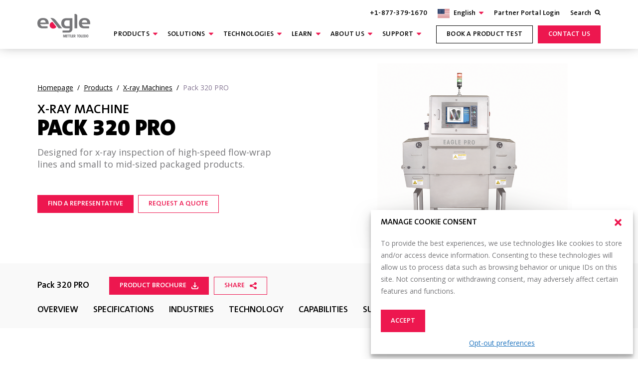

--- FILE ---
content_type: text/html; charset=UTF-8
request_url: https://www.eaglepi.com/products/x-ray-machines/pack-320-pro/
body_size: 76933
content:
<!doctype html>
<html lang="en-US">
<head>
<script> console.log("hello")</script>
    <meta charset="UTF-8">
<script type="text/javascript">
/* <![CDATA[ */
var gform;gform||(document.addEventListener("gform_main_scripts_loaded",function(){gform.scriptsLoaded=!0}),document.addEventListener("gform/theme/scripts_loaded",function(){gform.themeScriptsLoaded=!0}),window.addEventListener("DOMContentLoaded",function(){gform.domLoaded=!0}),gform={domLoaded:!1,scriptsLoaded:!1,themeScriptsLoaded:!1,isFormEditor:()=>"function"==typeof InitializeEditor,callIfLoaded:function(o){return!(!gform.domLoaded||!gform.scriptsLoaded||!gform.themeScriptsLoaded&&!gform.isFormEditor()||(gform.isFormEditor()&&console.warn("The use of gform.initializeOnLoaded() is deprecated in the form editor context and will be removed in Gravity Forms 3.1."),o(),0))},initializeOnLoaded:function(o){gform.callIfLoaded(o)||(document.addEventListener("gform_main_scripts_loaded",()=>{gform.scriptsLoaded=!0,gform.callIfLoaded(o)}),document.addEventListener("gform/theme/scripts_loaded",()=>{gform.themeScriptsLoaded=!0,gform.callIfLoaded(o)}),window.addEventListener("DOMContentLoaded",()=>{gform.domLoaded=!0,gform.callIfLoaded(o)}))},hooks:{action:{},filter:{}},addAction:function(o,r,e,t){gform.addHook("action",o,r,e,t)},addFilter:function(o,r,e,t){gform.addHook("filter",o,r,e,t)},doAction:function(o){gform.doHook("action",o,arguments)},applyFilters:function(o){return gform.doHook("filter",o,arguments)},removeAction:function(o,r){gform.removeHook("action",o,r)},removeFilter:function(o,r,e){gform.removeHook("filter",o,r,e)},addHook:function(o,r,e,t,n){null==gform.hooks[o][r]&&(gform.hooks[o][r]=[]);var d=gform.hooks[o][r];null==n&&(n=r+"_"+d.length),gform.hooks[o][r].push({tag:n,callable:e,priority:t=null==t?10:t})},doHook:function(r,o,e){var t;if(e=Array.prototype.slice.call(e,1),null!=gform.hooks[r][o]&&((o=gform.hooks[r][o]).sort(function(o,r){return o.priority-r.priority}),o.forEach(function(o){"function"!=typeof(t=o.callable)&&(t=window[t]),"action"==r?t.apply(null,e):e[0]=t.apply(null,e)})),"filter"==r)return e[0]},removeHook:function(o,r,t,n){var e;null!=gform.hooks[o][r]&&(e=(e=gform.hooks[o][r]).filter(function(o,r,e){return!!(null!=n&&n!=o.tag||null!=t&&t!=o.priority)}),gform.hooks[o][r]=e)}});
/* ]]> */
</script>

    <link rel="profile" href="https://gmpg.org/xfn/11">
    <meta name="viewport"
          content="width=device-width, initial-scale=1, user-scalable=no">
    <link rel="preconnect" href="https://fonts.googleapis.com">
    <link rel="preconnect" href="https://fonts.gstatic.com" crossorigin>
    <link data-minify="1" rel='stylesheet'
          href='https://www.eaglepi.com/wp-content/cache/min/1/ui/1.13.1/themes/base/jquery-ui.min.css?ver=1768282977'
          type='print' media='all' onload="this.media='all'"/>
    
    <noscript>
        
    </noscript>
    <link rel="apple-touch-icon" sizes="180x180"
          href="https://www.eaglepi.com/wp-content/themes/bigdrop-theme/dist/images/favicon/apple-touch-icon.png">
    <link rel="icon" type="image/png" sizes="32x32"
          href="https://www.eaglepi.com/wp-content/themes/bigdrop-theme/dist/images/favicon/favicon-32x32.png">
    <link rel="icon" type="image/png" sizes="16x16"
          href="https://www.eaglepi.com/wp-content/themes/bigdrop-theme/dist/images/favicon/favicon-16x16.png">
    <link rel="mask-icon"
          href="https://www.eaglepi.com/wp-content/themes/bigdrop-theme/dist/images/favicon/safari-pinned-tab.svg"
          color="#5bbad5">
    <meta name="msapplication-TileColor" content="#da532c">
    <meta name="theme-color" content="#ffffff">
    <meta name="format-detection" content="telephone=no">
    <script data-minify="1" type="text/javascript" src="https://www.eaglepi.com/wp-content/cache/min/1/attributer.js?ver=1768282977"></script>
	<meta name='robots' content='index, follow, max-image-preview:large, max-snippet:-1, max-video-preview:-1' />
	<style>img:is([sizes="auto" i], [sizes^="auto," i]) { contain-intrinsic-size: 3000px 1500px }</style>
	
	<!-- This site is optimized with the Yoast SEO plugin v26.7 - https://yoast.com/wordpress/plugins/seo/ -->
	<title>Pack 320 PRO X-Ray System — High-Speed Flow-Wrap Inspection</title>
<link data-rocket-prefetch href="https://www.youtube.com" rel="dns-prefetch">
<link data-rocket-prefetch href="https://snap.licdn.com" rel="dns-prefetch">
<link data-rocket-prefetch href="https://connect.facebook.net" rel="dns-prefetch">
<link data-rocket-prefetch href="https://www.googletagmanager.com" rel="dns-prefetch">
<link data-rocket-prefetch href="https://www.gstatic.com" rel="dns-prefetch">
<link data-rocket-prefetch href="https://fonts.googleapis.com" rel="dns-prefetch">
<link data-rocket-prefetch href="https://static.hotjar.com" rel="dns-prefetch">
<link data-rocket-prefetch href="https://cdn1.thelivechatsoftware.com" rel="dns-prefetch">
<link data-rocket-prefetch href="https://assets.eaglepi.com" rel="dns-prefetch">
<link data-rocket-prefetch href="https://script.hotjar.com" rel="dns-prefetch">
<link data-rocket-prefetch href="https://obs.greencolumnart.com" rel="dns-prefetch">
<link data-rocket-prefetch href="https://www.google.com" rel="dns-prefetch">
<link data-rocket-prefetch href="https://ob.greencolumnart.com" rel="dns-prefetch">
<link data-rocket-preload as="style" href="https://fonts.googleapis.com/css2?family=Open+Sans&#038;display=swap" rel="preload">
<link href="https://fonts.googleapis.com/css2?family=Open+Sans&#038;display=swap" media="print" onload="this.media=&#039;all&#039;" rel="stylesheet">
<noscript data-wpr-hosted-gf-parameters=""><link rel="stylesheet" href="https://fonts.googleapis.com/css2?family=Open+Sans&#038;display=swap"></noscript><link rel="preload" data-rocket-preload as="image" href="https://assets.eaglepi.com/uploads/2022/06/EaglePI_Pack320_Front_MachineT4_Image_845x704.png" fetchpriority="high">
	<meta name="description" content="The Pack 320 Pro is designed for x-ray inspection of high-speed flow-wrap lines and small to mid-sized packaged products." />
	<link rel="canonical" href="https://www.eaglepi.com/products/x-ray-machines/pack-320-pro/" />
	<meta property="og:locale" content="en_US" />
	<meta property="og:type" content="article" />
	<meta property="og:title" content="Pack 320 PRO X-Ray System — High-Speed Flow-Wrap Inspection" />
	<meta property="og:description" content="The Pack 320 Pro is designed for x-ray inspection of high-speed flow-wrap lines and small to mid-sized packaged products." />
	<meta property="og:url" content="https://www.eaglepi.com/products/x-ray-machines/pack-320-pro/" />
	<meta property="og:site_name" content="Eagle Product Inspection" />
	<meta property="article:publisher" content="https://www.facebook.com/EagleProductInspection/" />
	<meta property="article:modified_time" content="2025-10-21T15:35:45+00:00" />
	<meta property="og:image" content="https://assets.eaglepi.com/uploads/2022/06/EaglePI_Pack320_Front_MachineT4_Image_845x704-1.jpg" />
	<meta property="og:image:width" content="1476" />
	<meta property="og:image:height" content="1230" />
	<meta property="og:image:type" content="image/jpeg" />
	<meta name="twitter:card" content="summary_large_image" />
	<meta name="twitter:site" content="@eaglexray" />
	<script type="application/ld+json" class="yoast-schema-graph">{"@context":"https://schema.org","@graph":[{"@type":"WebPage","@id":"https://www.eaglepi.com/products/x-ray-machines/pack-320-pro/","url":"https://www.eaglepi.com/products/x-ray-machines/pack-320-pro/","name":"Pack 320 PRO X-Ray System — High-Speed Flow-Wrap Inspection","isPartOf":{"@id":"https://www.eaglepi.com/#website"},"primaryImageOfPage":{"@id":"https://www.eaglepi.com/products/x-ray-machines/pack-320-pro/#primaryimage"},"image":{"@id":"https://www.eaglepi.com/products/x-ray-machines/pack-320-pro/#primaryimage"},"thumbnailUrl":"https://assets.eaglepi.com/uploads/2022/06/EaglePI_Pack320_Front_MachineT4_Image_845x704-1.jpg","datePublished":"2022-06-14T09:41:00+00:00","dateModified":"2025-10-21T15:35:45+00:00","description":"The Pack 320 Pro is designed for x-ray inspection of high-speed flow-wrap lines and small to mid-sized packaged products.","breadcrumb":{"@id":"https://www.eaglepi.com/products/x-ray-machines/pack-320-pro/#breadcrumb"},"inLanguage":"en-US","potentialAction":[{"@type":"ReadAction","target":["https://www.eaglepi.com/products/x-ray-machines/pack-320-pro/"]}]},{"@type":"ImageObject","inLanguage":"en-US","@id":"https://www.eaglepi.com/products/x-ray-machines/pack-320-pro/#primaryimage","url":"https://assets.eaglepi.com/uploads/2022/06/EaglePI_Pack320_Front_MachineT4_Image_845x704-1.jpg","contentUrl":"https://assets.eaglepi.com/uploads/2022/06/EaglePI_Pack320_Front_MachineT4_Image_845x704-1.jpg","width":1476,"height":1230,"caption":"EaglePI Pack320 Front Machine T4 — compact x-ray food inspection unit"},{"@type":"BreadcrumbList","@id":"https://www.eaglepi.com/products/x-ray-machines/pack-320-pro/#breadcrumb","itemListElement":[{"@type":"ListItem","position":1,"name":"Home","item":"https://www.eaglepi.com/"},{"@type":"ListItem","position":2,"name":"X-ray Machines","item":"https://www.eaglepi.com/products/x-ray-machines/"},{"@type":"ListItem","position":3,"name":"Pack 320 PRO"}]},{"@type":"WebSite","@id":"https://www.eaglepi.com/#website","url":"https://www.eaglepi.com/","name":"Eagle Product Inspection","description":"X-ray Inspection Solutions","publisher":{"@id":"https://www.eaglepi.com/#organization"},"alternateName":"Eagle PI","potentialAction":[{"@type":"SearchAction","target":{"@type":"EntryPoint","urlTemplate":"https://www.eaglepi.com/?s={search_term_string}"},"query-input":{"@type":"PropertyValueSpecification","valueRequired":true,"valueName":"search_term_string"}}],"inLanguage":"en-US"},{"@type":"Organization","@id":"https://www.eaglepi.com/#organization","name":"Eagle Product Inspection","alternateName":"Eagle PI","url":"https://www.eaglepi.com/","logo":{"@type":"ImageObject","inLanguage":"en-US","@id":"https://www.eaglepi.com/#/schema/logo/image/","url":"https://assets.eaglepi.com/uploads/2018/11/Eagle_email_logo.jpg","contentUrl":"https://assets.eaglepi.com/uploads/2018/11/Eagle_email_logo.jpg","width":152,"height":81,"caption":"Eagle Product Inspection"},"image":{"@id":"https://www.eaglepi.com/#/schema/logo/image/"},"sameAs":["https://www.facebook.com/EagleProductInspection/","https://x.com/eaglexray","https://www.linkedin.com/company/eagle-product-inspection/","https://www.youtube.com/productinspection"]}]}</script>
	<!-- / Yoast SEO plugin. -->


<style id='classic-theme-styles-inline-css' type='text/css'>
/*! This file is auto-generated */
.wp-block-button__link{color:#fff;background-color:#32373c;border-radius:9999px;box-shadow:none;text-decoration:none;padding:calc(.667em + 2px) calc(1.333em + 2px);font-size:1.125em}.wp-block-file__button{background:#32373c;color:#fff;text-decoration:none}
</style>
<style id='global-styles-inline-css' type='text/css'>
:root{--wp--preset--aspect-ratio--square: 1;--wp--preset--aspect-ratio--4-3: 4/3;--wp--preset--aspect-ratio--3-4: 3/4;--wp--preset--aspect-ratio--3-2: 3/2;--wp--preset--aspect-ratio--2-3: 2/3;--wp--preset--aspect-ratio--16-9: 16/9;--wp--preset--aspect-ratio--9-16: 9/16;--wp--preset--color--black: #000000;--wp--preset--color--cyan-bluish-gray: #abb8c3;--wp--preset--color--white: #ffffff;--wp--preset--color--pale-pink: #f78da7;--wp--preset--color--vivid-red: #cf2e2e;--wp--preset--color--luminous-vivid-orange: #ff6900;--wp--preset--color--luminous-vivid-amber: #fcb900;--wp--preset--color--light-green-cyan: #7bdcb5;--wp--preset--color--vivid-green-cyan: #00d084;--wp--preset--color--pale-cyan-blue: #8ed1fc;--wp--preset--color--vivid-cyan-blue: #0693e3;--wp--preset--color--vivid-purple: #9b51e0;--wp--preset--gradient--vivid-cyan-blue-to-vivid-purple: linear-gradient(135deg,rgba(6,147,227,1) 0%,rgb(155,81,224) 100%);--wp--preset--gradient--light-green-cyan-to-vivid-green-cyan: linear-gradient(135deg,rgb(122,220,180) 0%,rgb(0,208,130) 100%);--wp--preset--gradient--luminous-vivid-amber-to-luminous-vivid-orange: linear-gradient(135deg,rgba(252,185,0,1) 0%,rgba(255,105,0,1) 100%);--wp--preset--gradient--luminous-vivid-orange-to-vivid-red: linear-gradient(135deg,rgba(255,105,0,1) 0%,rgb(207,46,46) 100%);--wp--preset--gradient--very-light-gray-to-cyan-bluish-gray: linear-gradient(135deg,rgb(238,238,238) 0%,rgb(169,184,195) 100%);--wp--preset--gradient--cool-to-warm-spectrum: linear-gradient(135deg,rgb(74,234,220) 0%,rgb(151,120,209) 20%,rgb(207,42,186) 40%,rgb(238,44,130) 60%,rgb(251,105,98) 80%,rgb(254,248,76) 100%);--wp--preset--gradient--blush-light-purple: linear-gradient(135deg,rgb(255,206,236) 0%,rgb(152,150,240) 100%);--wp--preset--gradient--blush-bordeaux: linear-gradient(135deg,rgb(254,205,165) 0%,rgb(254,45,45) 50%,rgb(107,0,62) 100%);--wp--preset--gradient--luminous-dusk: linear-gradient(135deg,rgb(255,203,112) 0%,rgb(199,81,192) 50%,rgb(65,88,208) 100%);--wp--preset--gradient--pale-ocean: linear-gradient(135deg,rgb(255,245,203) 0%,rgb(182,227,212) 50%,rgb(51,167,181) 100%);--wp--preset--gradient--electric-grass: linear-gradient(135deg,rgb(202,248,128) 0%,rgb(113,206,126) 100%);--wp--preset--gradient--midnight: linear-gradient(135deg,rgb(2,3,129) 0%,rgb(40,116,252) 100%);--wp--preset--font-size--small: 13px;--wp--preset--font-size--medium: 20px;--wp--preset--font-size--large: 36px;--wp--preset--font-size--x-large: 42px;--wp--preset--spacing--20: 0.44rem;--wp--preset--spacing--30: 0.67rem;--wp--preset--spacing--40: 1rem;--wp--preset--spacing--50: 1.5rem;--wp--preset--spacing--60: 2.25rem;--wp--preset--spacing--70: 3.38rem;--wp--preset--spacing--80: 5.06rem;--wp--preset--shadow--natural: 6px 6px 9px rgba(0, 0, 0, 0.2);--wp--preset--shadow--deep: 12px 12px 50px rgba(0, 0, 0, 0.4);--wp--preset--shadow--sharp: 6px 6px 0px rgba(0, 0, 0, 0.2);--wp--preset--shadow--outlined: 6px 6px 0px -3px rgba(255, 255, 255, 1), 6px 6px rgba(0, 0, 0, 1);--wp--preset--shadow--crisp: 6px 6px 0px rgba(0, 0, 0, 1);}:where(.is-layout-flex){gap: 0.5em;}:where(.is-layout-grid){gap: 0.5em;}body .is-layout-flex{display: flex;}.is-layout-flex{flex-wrap: wrap;align-items: center;}.is-layout-flex > :is(*, div){margin: 0;}body .is-layout-grid{display: grid;}.is-layout-grid > :is(*, div){margin: 0;}:where(.wp-block-columns.is-layout-flex){gap: 2em;}:where(.wp-block-columns.is-layout-grid){gap: 2em;}:where(.wp-block-post-template.is-layout-flex){gap: 1.25em;}:where(.wp-block-post-template.is-layout-grid){gap: 1.25em;}.has-black-color{color: var(--wp--preset--color--black) !important;}.has-cyan-bluish-gray-color{color: var(--wp--preset--color--cyan-bluish-gray) !important;}.has-white-color{color: var(--wp--preset--color--white) !important;}.has-pale-pink-color{color: var(--wp--preset--color--pale-pink) !important;}.has-vivid-red-color{color: var(--wp--preset--color--vivid-red) !important;}.has-luminous-vivid-orange-color{color: var(--wp--preset--color--luminous-vivid-orange) !important;}.has-luminous-vivid-amber-color{color: var(--wp--preset--color--luminous-vivid-amber) !important;}.has-light-green-cyan-color{color: var(--wp--preset--color--light-green-cyan) !important;}.has-vivid-green-cyan-color{color: var(--wp--preset--color--vivid-green-cyan) !important;}.has-pale-cyan-blue-color{color: var(--wp--preset--color--pale-cyan-blue) !important;}.has-vivid-cyan-blue-color{color: var(--wp--preset--color--vivid-cyan-blue) !important;}.has-vivid-purple-color{color: var(--wp--preset--color--vivid-purple) !important;}.has-black-background-color{background-color: var(--wp--preset--color--black) !important;}.has-cyan-bluish-gray-background-color{background-color: var(--wp--preset--color--cyan-bluish-gray) !important;}.has-white-background-color{background-color: var(--wp--preset--color--white) !important;}.has-pale-pink-background-color{background-color: var(--wp--preset--color--pale-pink) !important;}.has-vivid-red-background-color{background-color: var(--wp--preset--color--vivid-red) !important;}.has-luminous-vivid-orange-background-color{background-color: var(--wp--preset--color--luminous-vivid-orange) !important;}.has-luminous-vivid-amber-background-color{background-color: var(--wp--preset--color--luminous-vivid-amber) !important;}.has-light-green-cyan-background-color{background-color: var(--wp--preset--color--light-green-cyan) !important;}.has-vivid-green-cyan-background-color{background-color: var(--wp--preset--color--vivid-green-cyan) !important;}.has-pale-cyan-blue-background-color{background-color: var(--wp--preset--color--pale-cyan-blue) !important;}.has-vivid-cyan-blue-background-color{background-color: var(--wp--preset--color--vivid-cyan-blue) !important;}.has-vivid-purple-background-color{background-color: var(--wp--preset--color--vivid-purple) !important;}.has-black-border-color{border-color: var(--wp--preset--color--black) !important;}.has-cyan-bluish-gray-border-color{border-color: var(--wp--preset--color--cyan-bluish-gray) !important;}.has-white-border-color{border-color: var(--wp--preset--color--white) !important;}.has-pale-pink-border-color{border-color: var(--wp--preset--color--pale-pink) !important;}.has-vivid-red-border-color{border-color: var(--wp--preset--color--vivid-red) !important;}.has-luminous-vivid-orange-border-color{border-color: var(--wp--preset--color--luminous-vivid-orange) !important;}.has-luminous-vivid-amber-border-color{border-color: var(--wp--preset--color--luminous-vivid-amber) !important;}.has-light-green-cyan-border-color{border-color: var(--wp--preset--color--light-green-cyan) !important;}.has-vivid-green-cyan-border-color{border-color: var(--wp--preset--color--vivid-green-cyan) !important;}.has-pale-cyan-blue-border-color{border-color: var(--wp--preset--color--pale-cyan-blue) !important;}.has-vivid-cyan-blue-border-color{border-color: var(--wp--preset--color--vivid-cyan-blue) !important;}.has-vivid-purple-border-color{border-color: var(--wp--preset--color--vivid-purple) !important;}.has-vivid-cyan-blue-to-vivid-purple-gradient-background{background: var(--wp--preset--gradient--vivid-cyan-blue-to-vivid-purple) !important;}.has-light-green-cyan-to-vivid-green-cyan-gradient-background{background: var(--wp--preset--gradient--light-green-cyan-to-vivid-green-cyan) !important;}.has-luminous-vivid-amber-to-luminous-vivid-orange-gradient-background{background: var(--wp--preset--gradient--luminous-vivid-amber-to-luminous-vivid-orange) !important;}.has-luminous-vivid-orange-to-vivid-red-gradient-background{background: var(--wp--preset--gradient--luminous-vivid-orange-to-vivid-red) !important;}.has-very-light-gray-to-cyan-bluish-gray-gradient-background{background: var(--wp--preset--gradient--very-light-gray-to-cyan-bluish-gray) !important;}.has-cool-to-warm-spectrum-gradient-background{background: var(--wp--preset--gradient--cool-to-warm-spectrum) !important;}.has-blush-light-purple-gradient-background{background: var(--wp--preset--gradient--blush-light-purple) !important;}.has-blush-bordeaux-gradient-background{background: var(--wp--preset--gradient--blush-bordeaux) !important;}.has-luminous-dusk-gradient-background{background: var(--wp--preset--gradient--luminous-dusk) !important;}.has-pale-ocean-gradient-background{background: var(--wp--preset--gradient--pale-ocean) !important;}.has-electric-grass-gradient-background{background: var(--wp--preset--gradient--electric-grass) !important;}.has-midnight-gradient-background{background: var(--wp--preset--gradient--midnight) !important;}.has-small-font-size{font-size: var(--wp--preset--font-size--small) !important;}.has-medium-font-size{font-size: var(--wp--preset--font-size--medium) !important;}.has-large-font-size{font-size: var(--wp--preset--font-size--large) !important;}.has-x-large-font-size{font-size: var(--wp--preset--font-size--x-large) !important;}
:where(.wp-block-post-template.is-layout-flex){gap: 1.25em;}:where(.wp-block-post-template.is-layout-grid){gap: 1.25em;}
:where(.wp-block-columns.is-layout-flex){gap: 2em;}:where(.wp-block-columns.is-layout-grid){gap: 2em;}
:root :where(.wp-block-pullquote){font-size: 1.5em;line-height: 1.6;}
</style>
<link rel='stylesheet' id='cmplz-general-css' href='https://www.eaglepi.com/wp-content/plugins/complianz-gdpr/assets/css/cookieblocker.min.css?ver=1766753627' type='text/css' media='all' />
<link data-minify="1" rel='stylesheet' id='bigdrop_theme-global-style-css' href='https://www.eaglepi.com/wp-content/cache/min/1/wp-content/themes/bigdrop-theme/dist/css/style.min.css?ver=1768282977' type='text/css' media='all' />
<script data-type="lazy" data-src="[data-uri]"></script><script type="text/javascript" id="wpml-cookie-js-extra" data-type="lazy" data-src="[data-uri]"></script>
<script data-minify="1" type="text/javascript" id="wpml-cookie-js" defer="defer" data-wp-strategy="defer" data-type="lazy" data-src="https://www.eaglepi.com/wp-content/cache/min/1/wp-content/plugins/sitepress-multilingual-cms/res/js/cookies/language-cookie.js?ver=1768282977"></script>
<script data-minify="1" type="text/javascript" src="https://www.eaglepi.com/wp-content/cache/min/1/ajax/libs/jquery/3.2.1/jquery.min.js?ver=1768282977" id="jquery-js"></script>
<script data-minify="1" type="text/javascript" src="https://www.eaglepi.com/wp-content/cache/min/1/ui/1.13.1/jquery-ui.min.js?ver=1768282977" id="jquery-ui-js"></script>
<script data-minify="1" type="text/javascript" id="_gf_placeholders-js" data-type="lazy" data-src="https://www.eaglepi.com/wp-content/cache/min/1/wp-content/plugins/gravity-forms-placeholders/gf.placeholders.js?ver=1768282977"></script>

<meta name="generator" content="WPML ver:4.7.6 stt:1,42,2;" />
			<style>.cmplz-hidden {
					display: none !important;
				}</style>
		<script>
		(function(h,o,t,j,a,r){
			h.hj=h.hj||function(){(h.hj.q=h.hj.q||[]).push(arguments)};
			h._hjSettings={hjid:6515847,hjsv:5};
			a=o.getElementsByTagName('head')[0];
			r=o.createElement('script');r.async=1;
			r.src=t+h._hjSettings.hjid+j+h._hjSettings.hjsv;
			a.appendChild(r);
		})(window,document,'//static.hotjar.com/c/hotjar-','.js?sv=');
		</script>
		<div id="live_chat_status"></div><script data-minify="1" type="text/javascript" src="https://www.eaglepi.com/wp-content/cache/min/1/assets/interchanges/eaglepi.com/chatloader.min.js?ver=1768282977" ></script>		<style type="text/css" id="wp-custom-css">
			.page-id-123196 .header-right-wrapper {
    display: none;
}
.page-id-123196 a.button.red {
    font-size: 18px;
}
#resources {
	margin-top: 40px;
}

@media (min-width: 1800px) {
    .post-body-inner .wp-block-image
 {
     margin-left: 0px !important;
     margin-right: 0px !important;
 }
}		</style>
		<noscript><style id="rocket-lazyload-nojs-css">.rll-youtube-player, [data-lazy-src]{display:none !important;}</style></noscript>    <!-- Google Tag Manager -->
<script data-type="lazy" data-src="[data-uri]"></script>
<!-- End Google Tag Manager -->
<style id="rocket-lazyrender-inline-css">[data-wpr-lazyrender] {content-visibility: auto;}</style><meta name="generator" content="WP Rocket 3.20.3" data-wpr-features="wpr_minify_js wpr_preconnect_external_domains wpr_automatic_lazy_rendering wpr_oci wpr_minify_css wpr_preload_links wpr_desktop" /></head>

<body data-cmplz=1 class="wp-singular x-ray-machines-template-default single single-x-ray-machines postid-57403 wp-theme-bigdrop-theme">
<!-- Google Tag Manager (noscript) -->
<noscript><iframe src="https://www.googletagmanager.com/ns.html?id=GTM-5X685VB"
height="0" width="0" style="display:none;visibility:hidden"></iframe></noscript>
<!-- End Google Tag Manager (noscript) -->
<div  class="wrapper">
		<header  class="header white">
  <div  class="container">
    <div class="header-inner">
      <div class="logo-container">
        <div class="logo @@class">
                      <a href="https://www.eaglepi.com">
              <?xml version="1.0" encoding="UTF-8"?>
<svg id="Layer_1" data-name="Layer 1" xmlns="http://www.w3.org/2000/svg" viewbox="0 0 148.95 68.72">
  <defs>
    <style>
      .cls-1, .cls-1 tspan {
        font-family: AvantGardeforMTBd, 'Avant Garde for MT Bd';
        font-size: 10.87px;
        color: #7D7E81;
        fill: #7D7E81;
      }

  .header .logo .cls-1, .header .logo .cls-1 tspan, .header .logo .cls-2, .header .logo .cls-3, .header .logo .cls-4  {
        fill: #FFFFFF;
        color: #FFFFFF;
    }
     
    .header.header-fixed .logo .cls-1, .header.header-fixed .logo .cls-1 tspan, .header.header-fixed .logo .cls-2, .header.header-fixed .logo .cls-3, .header.white .logo .cls-1, .header.white.header-fixed .logo .cls-2, .header.white.header-fixed .logo .cls-3 .footer .logo .cls-1, .footer .logo .cls-2, .footer .logo .cls-3 {
        fill: #7D7E81;
    }
    
    .header.header-fixed .logo .cls-4, .header.white .logo .cls-4, .footer .logo .cls-4  {
        fill: #EA174F;
    }
    </style>
  </defs>
  <g>
    <path class="cls-3" d="M104.66,40.3h7.81V5.21c0-3.02-2.16-5.21-5.14-5.21h-2.67v40.3Z"/>
    <path class="cls-3" d="M70.84,52.24h17.27c6.67,0,10.66-4.18,10.66-11.17V11.94h-17.1c-9.2,0-14.27,5.04-14.27,14.18s5.07,14.18,14.27,14.18h9.29v1.31c0,4.73-2.34,5.13-4.54,5.13h-15.57v5.5ZM90.95,34.37h-8.04c-4.54,0-7.25-3.08-7.25-8.25s2.71-8.25,7.25-8.25h8.04v16.5Z"/>
    <path class="cls-3" d="M59.73,40.3h9.99l-16.87-21.4c-3.3-4.19-7.02-7.6-13.88-7.6h-2.09l22.86,29Z"/>
    <path class="cls-4" d="M34.63,31.56c0,5.32,4.53,9.63,10.12,9.63,3.79,0,7.1-1.99,8.83-4.93l-11.1-14.08c-4.49.98-7.85,4.8-7.85,9.38Z"/>
    <path class="cls-3" d="M133.03,11.35c-10.11,0-15.91,5.38-15.91,14.77s5.07,14.18,14.27,14.18h14.31v-5.5h-13.07c-3.48,0-5.75-1.61-7.14-5.07l-.42-1.05h23.87c0-.58,0-1.45,0-2.56,0-9.39-5.8-14.77-15.91-14.77ZM140.63,24.17h-15.19l.12-.87c.6-4.32,2.97-6.34,7.47-6.34s6.88,2.01,7.48,6.33l.12.87Z"/>
    <path class="cls-3" d="M15.63,11.35C5.52,11.53-.18,17.02,0,26.4c.18,9.14,5.34,14.09,14.54,13.93l14.31-.25-.11-5.5-13.07.23c-3.48.06-5.78-1.51-7.24-4.94l-.44-1.04,23.87-.42-.05-2.56c-.18-9.39-6.08-14.67-16.2-14.49ZM23.47,24.03l-15.19.27.1-.88c.51-4.33,2.85-6.39,7.35-6.46,4.5-.08,6.92,1.89,7.6,6.2l.14.87Z"/>
  </g>
  <g>
    <text class="cls-1" transform="translate(58.82 66.18)"><tspan x="0" y="0">By</tspan></text>
    <g>
      <path class="cls-2" d="M80.5,65.95v-7.84h3.76v1.52h-2.12v1.45h2.1v1.52h-2.1v1.84h2.12v1.52h-3.76Z"/>
      <path class="cls-2" d="M127.07,65.95v-7.84h3.76v1.52h-2.12v1.45h2.1v1.52h-2.1v1.84h2.12v1.52h-3.76Z"/>
      <path class="cls-2" d="M98.02,65.95v-7.84h3.76v1.52h-2.12v1.45h2.1v1.52h-2.1v1.84h2.12v1.52h-3.76Z"/>
      <path class="cls-2" d="M87.55,59.63v6.33h-1.64v-6.33h-1.34v-1.52h4.33v1.52h-1.34Z"/>
      <path class="cls-2" d="M92.14,59.63v6.33h-1.64v-6.33h-1.34v-1.52h4.33v1.52h-1.34Z"/>
      <path class="cls-2" d="M93.91,58.11h1.64v6.33h1.97v1.52h-3.61v-7.84Z"/>
      <path class="cls-2" d="M102.45,58.11h2.6c.35,0,.67.07.96.21.29.14.53.32.74.55.21.23.36.5.48.8.11.3.17.62.17.96,0,.22-.03.44-.09.68-.06.24-.16.46-.29.67-.13.21-.3.38-.5.52-.21.14-.45.24-.74.28l1.97,3.17h-1.89l-1.73-3.06h-.02v3.06h-1.64v-7.84ZM104.09,61.57h.54c.34,0,.6-.08.79-.24.18-.16.28-.41.28-.73s-.09-.57-.28-.73c-.18-.16-.45-.24-.79-.24h-.54v1.95Z"/>
      <path class="cls-2" d="M114.66,59.63v6.33h-1.64v-6.33h-1.34v-1.52h4.33v1.52h-1.34Z"/>
      <path class="cls-2" d="M116.07,62.03c0-.61.06-1.17.18-1.67.12-.5.31-.92.55-1.28.25-.35.55-.63.92-.82.37-.19.8-.29,1.29-.29s.92.09,1.29.29c.37.19.68.46.92.82.25.35.43.78.55,1.28.12.5.18,1.05.18,1.67s-.06,1.17-.18,1.67c-.12.5-.31.92-.55,1.28-.25.35-.55.63-.92.82-.37.19-.8.29-1.29.29s-.92-.1-1.29-.29c-.37-.19-.68-.46-.92-.82-.24-.35-.43-.78-.55-1.28-.12-.5-.18-1.05-.18-1.67ZM117.77,62.03c0,.46.03.85.08,1.17.05.32.13.58.23.78.1.2.24.35.4.44.16.09.34.14.55.14s.39-.05.55-.14c.16-.09.29-.24.4-.44.1-.2.18-.46.23-.78.05-.32.08-.71.08-1.17s-.03-.85-.08-1.18c-.05-.32-.13-.58-.23-.78-.1-.2-.24-.35-.4-.44-.16-.09-.34-.13-.55-.13s-.39.04-.55.13c-.16.09-.29.24-.4.44-.1.2-.18.46-.23.78-.05.32-.08.71-.08,1.18Z"/>
      <path class="cls-2" d="M122.76,58.11h1.64v6.33h1.94v1.52h-3.59v-7.84Z"/>
      <path class="cls-2" d="M131.71,58.11h2.47c.5,0,.95.1,1.34.31.39.21.71.49.98.85.26.36.46.77.6,1.25.13.48.2.98.2,1.52s-.07,1.04-.2,1.52c-.13.48-.33.89-.6,1.25-.26.36-.59.64-.98.84-.39.21-.83.31-1.34.31h-2.47v-7.84ZM133.35,64.44h.8c.24,0,.45-.06.62-.17.18-.12.33-.28.45-.49.12-.21.22-.47.28-.76.06-.29.09-.62.09-.98s-.03-.68-.09-.98c-.06-.3-.15-.55-.28-.76-.12-.21-.27-.38-.45-.49-.18-.12-.39-.17-.62-.17h-.8v4.81Z"/>
      <path class="cls-2" d="M137.76,62.03c0-.61.06-1.17.18-1.67.12-.5.31-.92.55-1.28.25-.35.55-.63.92-.82.37-.19.8-.29,1.29-.29s.92.09,1.29.29c.37.19.68.46.92.82.25.35.43.78.55,1.28.12.5.18,1.05.18,1.67s-.06,1.17-.18,1.67c-.12.5-.31.92-.55,1.28-.25.35-.55.63-.92.82-.37.19-.8.29-1.29.29s-.92-.1-1.29-.29c-.37-.19-.68-.46-.92-.82-.25-.35-.43-.78-.55-1.28-.12-.5-.18-1.05-.18-1.67ZM139.45,62.03c0,.46.03.85.08,1.17.05.32.13.58.23.78.1.2.24.35.39.44.16.09.34.14.55.14s.39-.05.55-.14c.16-.09.29-.24.4-.44.1-.2.18-.46.23-.78.05-.32.08-.71.08-1.17s-.03-.85-.08-1.18c-.05-.32-.13-.58-.23-.78-.11-.2-.24-.35-.4-.44-.16-.09-.34-.13-.55-.13s-.39.04-.55.13c-.16.09-.29.24-.39.44-.1.2-.18.46-.23.78s-.08.71-.08,1.18Z"/>
      <polyline class="cls-2" points="76.21 63.08 76.2 63.05 76.2 63.05 77.39 58.11 79.77 58.11 79.77 65.95 78.14 65.95 78.13 60.24 78.13 60.24 76.83 65.95 75.58 65.95 74.28 60.24 74.28 60.24 74.27 65.95 72.64 65.95 72.64 58.11 75.02 58.11 76.2 63.05 76.2 63.05"/>
    </g>
  </g>
</svg>            </a>
                  </div>
      </div>
      <div class="header-right">
        <div class="header-right-wrapper">
          <div class="header-info">
            <div class="header-info-top">
                              <a class="nav-left" href="tel:+1-877-379-1670">+1-877-379-1670</a>
              
                              <div class="lang-dropdown has-dropdown">
                  <div class="dropdown-head-title">
                      <div class="link">
                          <img src="https://assets.eaglepi.com/uploads/flags/usa-lang.svg" alt="English">
                          <span>English</span>
                      </div>
                      <button></button>
                  </div>
                  <div class="dropdown-body">
                    
<div class="wpml-ls-statics-shortcode_actions wpml-ls wpml-ls-legacy-list-horizontal">
	<ul><li class="wpml-ls-slot-shortcode_actions wpml-ls-item wpml-ls-item-en wpml-ls-current-language wpml-ls-first-item wpml-ls-item-legacy-list-horizontal">
				<a href="https://www.eaglepi.com/products/x-ray-machines/pack-320-pro/" class="wpml-ls-link">
                                <img
            class="wpml-ls-flag"
            src="https://assets.eaglepi.com/uploads/flags/usa-lang.svg"
            alt=""
            
            
    /><span class="wpml-ls-native">English</span></a>
			</li><li class="wpml-ls-slot-shortcode_actions wpml-ls-item wpml-ls-item-es wpml-ls-item-legacy-list-horizontal">
				<a href="https://www.eaglepi.com/es/products/x-ray-machines/pack-320-pro/" class="wpml-ls-link">
                                <img
            class="wpml-ls-flag"
            src="https://assets.eaglepi.com/uploads/flags/spain-lang (1).svg"
            alt=""
            
            
    data-lazy-src="https://assets.eaglepi.com/uploads/flags/spain-lang%20(1).svg" /><noscript><img
            class="wpml-ls-flag"
            src="https://assets.eaglepi.com/uploads/flags/spain-lang (1).svg"
            alt=""
            
            
    /></noscript><span class="wpml-ls-display">Spanish</span></a>
			</li><li class="wpml-ls-slot-shortcode_actions wpml-ls-item wpml-ls-item-pt-br wpml-ls-last-item wpml-ls-item-legacy-list-horizontal">
				<a href="https://www.eaglepi.com/pt-br/products/x-ray-machines/pack-320-pro/" class="wpml-ls-link">
                                <img
            class="wpml-ls-flag"
            src="data:image/svg+xml,%3Csvg%20xmlns='http://www.w3.org/2000/svg'%20viewBox='0%200%200%200'%3E%3C/svg%3E"
            alt=""
            
            
    data-lazy-src="https://www.eaglepi.com/wp-content/plugins/sitepress-multilingual-cms/res/flags/pt-br.png" /><noscript><img
            class="wpml-ls-flag"
            src="https://www.eaglepi.com/wp-content/plugins/sitepress-multilingual-cms/res/flags/pt-br.png"
            alt=""
            
            
    /></noscript><span class="wpml-ls-display">Portuguese (Brazil)</span></a>
			</li></ul>
</div>
                  </div>
                </div>
	                        </div>
            <div class="header-info-bottom">
                              <a href="/contact-us/partner-portal" class="link nav-left">Partner Portal Login</a>
              
              <div class="search-dropdown has-dropdown">
                <span class="dropdown-head-title">
                  <span class="dropdown-label">Search</span>
                  <span class="dropdown-closer">Close</span>
                  <button>
                    <svg width="19" height="20" viewbox="0 0 19 20" fill="none" xmlns="http://www.w3.org/2000/svg">
                      <path fill-rule="evenodd" clip-rule="evenodd" d="M7.91667 0.843262C12.2889 0.843262 15.8333 4.25963 15.8333 8.47393C15.8333 10.0292 15.3506 11.4758 14.5216 12.6822L18.5363 16.5516C19.1546 17.1476 19.1546 18.1139 18.5363 18.7099C17.9655 19.26 17.0674 19.3023 16.4462 18.8368L16.2971 18.7099L12.2826 14.8403C11.0311 15.6393 9.53025 16.1046 7.91667 16.1046C3.54441 16.1046 0 12.6882 0 8.47393C0 4.25963 3.54441 0.843262 7.91667 0.843262ZM7.91797 3.94775C5.29462 3.94775 3.16797 5.99757 3.16797 8.52615C3.16797 11.0547 5.29462 13.1046 7.91797 13.1046C10.5413 13.1046 12.668 11.0547 12.668 8.52615C12.668 5.99757 10.5413 3.94775 7.91797 3.94775Z" fill="#77777A" />
                    </svg>
                  </button>
                </span>
                <div class="dropdown-body">
                      <form role="search" class="dropdown-form"
          action="https://www.eaglepi.com/">
        <div class="inputs-holder">
            <div class="input-holder">
                <input type="text" required
 title="Search"
                       placeholder="Search"
                       value=""
                       name="s"
                >
            </div>
            <div class="button-holder">
                <button type="submit">
                    <svg width="18" height="18" viewbox="0 0 18 18">
                        <path d="M7.586 13.652c-3.354 0-6.08-2.724-6.08-6.071a6.085 6.085 0 016.08-6.075c3.35 0 6.08 2.727 6.08 6.075 0 3.347-2.73 6.07-6.08 6.07zm10.194 3.07l-4.328-4.328A7.588 7.588 0 007.585 0a7.586 7.586 0 100 15.171 7.546 7.546 0 004.806-1.715l4.327 4.324a.75.75 0 101.062-1.058z"></path>
                    </svg>
                </button>
            </div>
        </div>
    </form>
                </div>
              </div>
            </div>
          </div>
          <div class="header-nav">
            <!-- Main navigation -->
            <nav class="nav-container"><ul><li class="has-dropdown"><span class="dropdown-head-title"><a href="https://www.eaglepi.com/products/" class="link">Products</a><button></button></span>
<div class="dropdown-body title-left">
<ul class="">	<li class="item-has-icon">                                                        
                                                            
                                                            
                                                            
                                                            
                                                            
                                                            
                                                        
                                                        
                                                            
                                                                
                                                            
                                                        
                                                    <a href="https://www.eaglepi.com/products/fat-analysis-machines/" class="link">Fat analysis</a></li>
	<li class="item-has-icon">                                                        
                                                        
                                                        
                                                        
                                                        
                                                        
                                                        
                                                        
                                                        
                                                        
                                                        
                                                        
                                                        
                                                        
                                                        
                                                        
                                                        
                                                        
                                                        
                                                    <a href="https://www.eaglepi.com/products/x-ray-machines/" class="link">X-ray Machines</a>
	<ul>
		<li><a href="https://www.eaglepi.com/products/x-ray-machines/?product-type=2637" class="link">Hygienic Construction &#038; Sanitary Design</a></li>
		<li><a href="https://www.eaglepi.com/products/x-ray-machines/?product-type=2638" class="link">Pumped</a></li>
		<li><a href="https://www.eaglepi.com/products/x-ray-machines/?product-type=2590" class="link">Bulk</a></li>
		<li><a href="https://www.eaglepi.com/products/x-ray-machines/?product-type=2636" class="link">Package Inspection</a></li>
		<li><a href="https://www.eaglepi.com/products/x-ray-machines/?product-type=2639" class="link">Rigid Containers</a></li>
	</ul>
</li>
	<li class="item-has-icon">                                                        
                                                            
                                                            
                                                        
                                                        
                                                            
                                                                
                                                            
                                                        
                                                    <a href="https://www.eaglepi.com/products/rejectors/" class="link">Reject mechanisms</a></li>
	<li><a href="https://www.eaglepi.com/products/product-inspection/" class="link">Product Inspection Solutions</a></li>
</ul></div>
</li>
<li class="has-dropdown"><span class="dropdown-head-title"><a href="https://www.eaglepi.com/solutions/" class="link">Solutions</a><button></button></span>
<div class="dropdown-body title-left medium">
<a href="https://www.eaglepi.com/solutions/complete-systems/" class="link">Complete Systems</a><div class='tech-groups'>		<div class="tech-group"><span class="tech-group-title">By Industry</span>
		<ul>
			<li><a href="https://www.eaglepi.com/industries/red-meat/" class="link">Red Meat</a></li>
			<li><a href="https://www.eaglepi.com/industries/poultry/" class="link">Poultry</a></li>
			<li><a href="https://www.eaglepi.com/industries/seafood/" class="link">Seafood</a></li>
			<li><a href="https://www.eaglepi.com/industries/dairy/" class="link">Dairy</a></li>
			<li><a href="https://www.eaglepi.com/industries/fruit-vegetables/" class="link">Fruit &#038; Vegetables</a></li>
			<li><a href="https://www.eaglepi.com/industries/oems-and-system-integrators/" class="link">OEMs and system integrators</a></li>
		</ul>
</div>		<div class="tech-group"><span class="tech-group-title">By Capability</span>
		<ul>
			<li><a href="https://www.eaglepi.com/capabilities/dual-energy-xray-inspection/" class="link">Dual Energy X-ray Inspection</a></li>
			<li><a href="https://www.eaglepi.com/capabilities/fat-measurement/" class="link">Fat Measurement Meat Inspection</a></li>
			<li><a href="https://www.eaglepi.com/capabilities/contamination-detection/" class="link">Contamination Detection</a></li>
			<li><a href="https://www.eaglepi.com/capabilities/bone-detection/" class="link">Bone Detection</a></li>
			<li><a href="https://www.eaglepi.com/capabilities/quality-control-checks/" class="link">Advanced Quality Control Checks</a></li>
		</ul>
</div>	</div>
</div>
</li>
<li class="has-dropdown"><span class="dropdown-head-title"><a href="https://www.eaglepi.com/technologies/" class="link">Technologies</a><button></button></span>
<div class="dropdown-body title-left medium">
<a href="https://www.eaglepi.com/technologies/dexa-fat-analyzer/" class="link">Fat Analysis</a><div class='tech-groups'>		<div class="tech-group"><span class="tech-group-title">Dual Energy Detectors</span>
		<ul>
			<li><a href="https://www.eaglepi.com/technologies/material-discrimination-technology-mdx/" class="link">Material Discrimination X-ray Technology</a></li>
			<li><a href="https://www.eaglepi.com/technologies/pxt-performance-x-ray-technology/" class="link">PXT™ Performance X-ray Technology</a></li>
		</ul>
</div>		<div class="tech-group"><span class="tech-group-title">Software</span>
		<ul>
			<li><a href="https://www.eaglepi.com/technologies/simultask/" class="link">SimulTask™ PRO</a></li>
			<li><a href="https://www.eaglepi.com/technologies/traceserver/" class="link">TraceServer™</a></li>
		</ul>
</div>	</div>
</div>
</li>
<li class="has-dropdown"><span class="dropdown-head-title"><a href="https://www.eaglepi.com/learn-overview/" class="link">Learn</a><button></button></span>
<div class="dropdown-body title-left  large">
<ul class="dropdown-body-nav">	<li><a href="https://www.eaglepi.com/knowledge-center/" class="link">Resources</a></li>
	<li><a href="https://www.eaglepi.com/blog/" class="link">Blog</a></li>
	<li><a href="https://www.eaglepi.com/learn/industry-reports/" class="link">Industry Reports</a></li>
</ul>
<div class="header-slider">
  <div class="header-slider-head">
    
    <h5 >
				Latest blog articles	    </h5>
		    <div class="slider-arrows"></div>
  </div>
  <div class="header-slider-wrap">
    <div class="slider">
              
<div class="slider-item">
    <div class="slider-item-wrap">
		            <span class="slider-item-label">Food &amp; Beverage</span>
		
				            <div class="slider-item-img">
                <img src="data:image/svg+xml,%3Csvg%20xmlns='http://www.w3.org/2000/svg'%20viewBox='0%200%200%200'%3E%3C/svg%3E"
                     alt="EaglePI_Blog_QARadiationSafety_Featured Image" data-lazy-src="https://assets.eaglepi.com/uploads/2018/06/EaglePI_Blog_QARadiationSafety_Featured-Image.jpg"><noscript><img src="https://assets.eaglepi.com/uploads/2018/06/EaglePI_Blog_QARadiationSafety_Featured-Image.jpg"
                     alt="EaglePI_Blog_QARadiationSafety_Featured Image"></noscript>
            </div>
		
		        <h5>FAQs on X-Ray Radiation Safety and Food Inspection Regulations</h5>
        <a href="https://www.eaglepi.com/blog/radiation-safety-and-regulatory-compliance/" class="link has-icon">
            <span>Read more</span>
            <svg width="16" height="6" viewbox="0 0 16 6" fill="none"
                 xmlns="http://www.w3.org/2000/svg">
                <path d="M1 2.5C0.723858 2.5 0.5 2.72386 0.5 3C0.5 3.27614 0.723858 3.5 1 3.5V2.5ZM16 3L11 0.113249V5.88675L16 3ZM1 3.5H11.5V2.5H1V3.5Z"
                      fill="#ED174F"></path>
            </svg>
        </a>
    </div>
</div>
              
<div class="slider-item">
    <div class="slider-item-wrap">
		            <span class="slider-item-label">Food &amp; Beverage</span>
		
				            <div class="slider-item-img">
                <img src="data:image/svg+xml,%3Csvg%20xmlns='http://www.w3.org/2000/svg'%20viewBox='0%200%200%200'%3E%3C/svg%3E"
                     alt="Food Safety Inspection in 2026" data-lazy-src="https://assets.eaglepi.com/uploads/2026/01/Resource_Blog_2026_Impact_FoodSafety_850x531.png"><noscript><img src="https://assets.eaglepi.com/uploads/2026/01/Resource_Blog_2026_Impact_FoodSafety_850x531.png"
                     alt="Food Safety Inspection in 2026"></noscript>
            </div>
		
		        <h5>A Look Back at 2025 Impacts on Food Safety Inspections</h5>
        <a href="https://www.eaglepi.com/blog/2025-impacts-fda-food-safety-inspection/" class="link has-icon">
            <span>Read more</span>
            <svg width="16" height="6" viewbox="0 0 16 6" fill="none"
                 xmlns="http://www.w3.org/2000/svg">
                <path d="M1 2.5C0.723858 2.5 0.5 2.72386 0.5 3C0.5 3.27614 0.723858 3.5 1 3.5V2.5ZM16 3L11 0.113249V5.88675L16 3ZM1 3.5H11.5V2.5H1V3.5Z"
                      fill="#ED174F"></path>
            </svg>
        </a>
    </div>
</div>
              
<div class="slider-item">
    <div class="slider-item-wrap">
		            <span class="slider-item-label">Food &amp; Beverage</span>
		
				            <div class="slider-item-img">
                <img src="data:image/svg+xml,%3Csvg%20xmlns='http://www.w3.org/2000/svg'%20viewBox='0%200%200%200'%3E%3C/svg%3E"
                     alt="Four Ways Multifunctional X-ray Inspection Equipment Helps to Optimize Operations" data-lazy-src="https://assets.eaglepi.com/uploads/2020/07/EP0126-8_AugBlog2_FeaturedImage_FINAL_06-16-2020-1.jpg"><noscript><img src="https://assets.eaglepi.com/uploads/2020/07/EP0126-8_AugBlog2_FeaturedImage_FINAL_06-16-2020-1.jpg"
                     alt="Four Ways Multifunctional X-ray Inspection Equipment Helps to Optimize Operations"></noscript>
            </div>
		
		        <h5>Four Ways Multifunctional X-ray Inspection Equipment Helps to Optimize Operations</h5>
        <a href="https://www.eaglepi.com/blog/multi-functional-xray-inspection-equipment/" class="link has-icon">
            <span>Read more</span>
            <svg width="16" height="6" viewbox="0 0 16 6" fill="none"
                 xmlns="http://www.w3.org/2000/svg">
                <path d="M1 2.5C0.723858 2.5 0.5 2.72386 0.5 3C0.5 3.27614 0.723858 3.5 1 3.5V2.5ZM16 3L11 0.113249V5.88675L16 3ZM1 3.5H11.5V2.5H1V3.5Z"
                      fill="#ED174F"></path>
            </svg>
        </a>
    </div>
</div>
              
<div class="slider-item">
    <div class="slider-item-wrap">
		            <span class="slider-item-label">Food &amp; Beverage</span>
		
				            <div class="slider-item-img">
                <img src="data:image/svg+xml,%3Csvg%20xmlns='http://www.w3.org/2000/svg'%20viewBox='0%200%200%200'%3E%3C/svg%3E"
                     alt="FDA Food Traceability" data-lazy-src="https://assets.eaglepi.com/uploads/2018/02/Food_Traceability_Blog_850x531.png"><noscript><img src="https://assets.eaglepi.com/uploads/2018/02/Food_Traceability_Blog_850x531.png"
                     alt="FDA Food Traceability"></noscript>
            </div>
		
		        <h5>What Is The FDA’s Role in Food Traceability?</h5>
        <a href="https://www.eaglepi.com/blog/fda-food-traceability/" class="link has-icon">
            <span>Read more</span>
            <svg width="16" height="6" viewbox="0 0 16 6" fill="none"
                 xmlns="http://www.w3.org/2000/svg">
                <path d="M1 2.5C0.723858 2.5 0.5 2.72386 0.5 3C0.5 3.27614 0.723858 3.5 1 3.5V2.5ZM16 3L11 0.113249V5.88675L16 3ZM1 3.5H11.5V2.5H1V3.5Z"
                      fill="#ED174F"></path>
            </svg>
        </a>
    </div>
</div>
              
<div class="slider-item">
    <div class="slider-item-wrap">
		            <span class="slider-item-label">Food &amp; Beverage</span>
		
				            <div class="slider-item-img">
                <img src="data:image/svg+xml,%3Csvg%20xmlns='http://www.w3.org/2000/svg'%20viewBox='0%200%200%200'%3E%3C/svg%3E"
                     alt="Six Steps to Start Your 2026 Food Safety Compliance Checklist" data-lazy-src="https://assets.eaglepi.com/uploads/2021/11/EaglePI_6StepsFoodSafetyCompliance_BlogFeature_Image.jpg"><noscript><img src="https://assets.eaglepi.com/uploads/2021/11/EaglePI_6StepsFoodSafetyCompliance_BlogFeature_Image.jpg"
                     alt="Six Steps to Start Your 2026 Food Safety Compliance Checklist"></noscript>
            </div>
		
		        <h5>Six Steps to Start Your 2026 Food Safety Compliance Checklist</h5>
        <a href="https://www.eaglepi.com/blog/six-steps-food-safety-compliance-checklist-2026/" class="link has-icon">
            <span>Read more</span>
            <svg width="16" height="6" viewbox="0 0 16 6" fill="none"
                 xmlns="http://www.w3.org/2000/svg">
                <path d="M1 2.5C0.723858 2.5 0.5 2.72386 0.5 3C0.5 3.27614 0.723858 3.5 1 3.5V2.5ZM16 3L11 0.113249V5.88675L16 3ZM1 3.5H11.5V2.5H1V3.5Z"
                      fill="#ED174F"></path>
            </svg>
        </a>
    </div>
</div>
              
<div class="slider-item">
    <div class="slider-item-wrap">
		            <span class="slider-item-label">Food &amp; Beverage</span>
		
				            <div class="slider-item-img">
                <img src="data:image/svg+xml,%3Csvg%20xmlns='http://www.w3.org/2000/svg'%20viewBox='0%200%200%200'%3E%3C/svg%3E"
                     alt="X-Ray Food Packaging" data-lazy-src="https://assets.eaglepi.com/uploads/2018/07/Eagle_Blog_X-ray_Packaging_850x531.png"><noscript><img src="https://assets.eaglepi.com/uploads/2018/07/Eagle_Blog_X-ray_Packaging_850x531.png"
                     alt="X-Ray Food Packaging"></noscript>
            </div>
		
		        <h5>Safety First: Contaminant Detection in Today&#8217;s Food Packaging</h5>
        <a href="https://www.eaglepi.com/blog/advanced-x-ray-inspection-food-packaging/" class="link has-icon">
            <span>Read more</span>
            <svg width="16" height="6" viewbox="0 0 16 6" fill="none"
                 xmlns="http://www.w3.org/2000/svg">
                <path d="M1 2.5C0.723858 2.5 0.5 2.72386 0.5 3C0.5 3.27614 0.723858 3.5 1 3.5V2.5ZM16 3L11 0.113249V5.88675L16 3ZM1 3.5H11.5V2.5H1V3.5Z"
                      fill="#ED174F"></path>
            </svg>
        </a>
    </div>
</div>
              
<div class="slider-item">
    <div class="slider-item-wrap">
		            <span class="slider-item-label">Food &amp; Beverage</span>
		
				            <div class="slider-item-img">
                <img src="data:image/svg+xml,%3Csvg%20xmlns='http://www.w3.org/2000/svg'%20viewBox='0%200%200%200'%3E%3C/svg%3E"
                     alt="X-ray Product Inspection" data-lazy-src="https://assets.eaglepi.com/uploads/2016/07/Eagle_Blog_Advantages_x-ray-product-inspection_850x531.png"><noscript><img src="https://assets.eaglepi.com/uploads/2016/07/Eagle_Blog_Advantages_x-ray-product-inspection_850x531.png"
                     alt="X-ray Product Inspection"></noscript>
            </div>
		
		        <h5>What Are the Advantages of Advanced Detection with X-Ray Inspection Machines?</h5>
        <a href="https://www.eaglepi.com/blog/simplify-x-ray-product-inspection/" class="link has-icon">
            <span>Read more</span>
            <svg width="16" height="6" viewbox="0 0 16 6" fill="none"
                 xmlns="http://www.w3.org/2000/svg">
                <path d="M1 2.5C0.723858 2.5 0.5 2.72386 0.5 3C0.5 3.27614 0.723858 3.5 1 3.5V2.5ZM16 3L11 0.113249V5.88675L16 3ZM1 3.5H11.5V2.5H1V3.5Z"
                      fill="#ED174F"></path>
            </svg>
        </a>
    </div>
</div>
              
<div class="slider-item">
    <div class="slider-item-wrap">
		            <span class="slider-item-label">Food &amp; Beverage</span>
		
				            <div class="slider-item-img">
                <img src="data:image/svg+xml,%3Csvg%20xmlns='http://www.w3.org/2000/svg'%20viewBox='0%200%200%200'%3E%3C/svg%3E"
                     alt="X Ray Total Cost of Ownership" data-lazy-src="https://assets.eaglepi.com/uploads/2025/10/Eagle_Blog_ROI_XR_850x531.png"><noscript><img src="https://assets.eaglepi.com/uploads/2025/10/Eagle_Blog_ROI_XR_850x531.png"
                     alt="X Ray Total Cost of Ownership"></noscript>
            </div>
		
		        <h5>What Are The Lifetime Costs of Running Food X-Ray Inspection Equipment?</h5>
        <a href="https://www.eaglepi.com/blog/lifetime-costs-food-x-ray-inspection-equipment/" class="link has-icon">
            <span>Read more</span>
            <svg width="16" height="6" viewbox="0 0 16 6" fill="none"
                 xmlns="http://www.w3.org/2000/svg">
                <path d="M1 2.5C0.723858 2.5 0.5 2.72386 0.5 3C0.5 3.27614 0.723858 3.5 1 3.5V2.5ZM16 3L11 0.113249V5.88675L16 3ZM1 3.5H11.5V2.5H1V3.5Z"
                      fill="#ED174F"></path>
            </svg>
        </a>
    </div>
</div>
              
<div class="slider-item">
    <div class="slider-item-wrap">
		            <span class="slider-item-label">Food &amp; Beverage</span>
		
				            <div class="slider-item-img">
                <img src="data:image/svg+xml,%3Csvg%20xmlns='http://www.w3.org/2000/svg'%20viewBox='0%200%200%200'%3E%3C/svg%3E"
                     alt="EaglePI_Food quality control systems" data-lazy-src="https://assets.eaglepi.com/uploads/2024/10/EA_FSMA_Update_FDA_Compliance_850x531.png"><noscript><img src="https://assets.eaglepi.com/uploads/2024/10/EA_FSMA_Update_FDA_Compliance_850x531.png"
                     alt="EaglePI_Food quality control systems"></noscript>
            </div>
		
		        <h5>Comprehensive FSMA Updates and Guidelines from the FDA</h5>
        <a href="https://www.eaglepi.com/blog/fsma-updates-fda-guidelines-compliance/" class="link has-icon">
            <span>Read more</span>
            <svg width="16" height="6" viewbox="0 0 16 6" fill="none"
                 xmlns="http://www.w3.org/2000/svg">
                <path d="M1 2.5C0.723858 2.5 0.5 2.72386 0.5 3C0.5 3.27614 0.723858 3.5 1 3.5V2.5ZM16 3L11 0.113249V5.88675L16 3ZM1 3.5H11.5V2.5H1V3.5Z"
                      fill="#ED174F"></path>
            </svg>
        </a>
    </div>
</div>
                </div>
  </div>
</div>
</div>
</li>
<li class="has-dropdown"><span class="dropdown-head-title"><a href="https://www.eaglepi.com/about-us/" class="link">About Us</a><button></button></span>
<div class="dropdown-body title-left">
<ul class="">	<li><a href="https://www.eaglepi.com/about-us/faqs-x-ray-inspection-food-safety/" class="link">FAQs of X-ray Inspection</a></li>
	<li><a href="https://www.eaglepi.com/about-us/news/" class="link">In The News</a></li>
	<li><a href="https://www.eaglepi.com/about-us/events/" class="link">Events</a></li>
	<li><a href="https://www.eaglepi.com/about-us/press-releases/" class="link">Press Releases</a></li>
	<li><a href="https://www.eaglepi.com/about-us/eagle-partners/" class="link">Eagle partners</a></li>
	<li><a href="https://www.eaglepi.com/contact-us/" class="link">Contact Us</a></li>
</ul></div>
</li>
<li class="has-dropdown"><span class="dropdown-head-title"><a href="https://www.eaglepi.com/support/" class="link">Support</a><button></button></span>
<div class="dropdown-body title-left medium">
<div class='tech-groups'>	<div class="tech-group"><span class="tech-group-title">Service Support</span>
	<ul>
		<li><a href="https://www.eaglepi.com/support/service/" class="link">Service</a></li>
		<li><a href="https://www.eaglepi.com/support/training/" class="link">Training</a></li>
		<li><a href="https://www.eaglepi.com/support/spare-parts/" class="link">Spare Parts</a></li>
	</ul>
</div>	<div class="tech-group"><span class="tech-group-title">Warranties</span>
	<ul>
		<li><a href="https://www.eaglepi.com/support/return-material-authorization/" class="link">Return Material Authorization</a></li>
		<li><a href="https://www.eaglepi.com/support/warranty-registration/" class="link">Warranty Registration</a></li>
	</ul>
</div></div></div>
</li>
</ul></nav>
            <!-- Buttons block -->
                          <div class="buttons">
                                  <a href="/industries/book-a-product-analysis/" class="button white">Book a product test</a>
                                  <a href="/contact-us/" class="button red">Contact Us</a>
                              </div>
                      </div>
        </div>
      </div>
      <button class="menu-open" type="button">
        <span></span>
      </button>
    </div>
  </div>
</header>
    <main  class="main" role="main">    <section  id="overview" class="hero-section without-gradient product-details">
        <div class="hero-section-container container">
			<nav class="breadcrumbs">
	<span property="itemListElement" typeof="ListItem"><a property="item" typeof="WebPage" title="Go to Homepage." href="https://www.eaglepi.com" class="home breadcrumbs-link" ><span property="name">Homepage</span></a><meta property="position" content="1"></span><span class="breadcrumbs-separator">/</span><span property="itemListElement" typeof="ListItem"><a property="item" typeof="WebPage" title="Go to Products." href="https://www.eaglepi.com/products/" class="x-ray-machines-root post post-x-ray-machines breadcrumbs-link" ><span property="name">Products</span></a><meta property="position" content="2"></span><span class="breadcrumbs-separator">/</span><span property="itemListElement" typeof="ListItem"><a property="item" typeof="WebPage" title="Go to X-ray Machines." href="https://www.eaglepi.com/products/x-ray-machines/" class="archive post-x-ray-machines-archive breadcrumbs-link" ><span property="name">X-ray Machines</span></a><meta property="position" content="3"></span><span class="breadcrumbs-separator">/</span><span property="itemListElement" typeof="ListItem"><span property="name" class="post post-x-ray-machines current-item breadcrumbs-current">Pack 320 PRO</span><meta property="url" content="https://www.eaglepi.com/products/x-ray-machines/pack-320-pro/"><meta property="position" content="4"></span></nav>
            <div class="hero-section-content">
                <div class="hero-info">
					
    <h1 class="hero-title">
	        <small>X-ray Machine</small>
				Pack 320 PRO	    </h1>
							                        <div class="hero-text text-large">
							<p>Designed for x-ray inspection of high-speed flow-wrap lines and small to mid-sized packaged products.</p>
                        </div>
					
	                                        <div class="buttons">
			                <a href="https://www.eaglepi.com/about-us/eagle-partners/"  class="button red" >Find a representative</a><a href="https://www.eaglepi.com/contact-us/"  class="button" >Request a Quote</a>                        </div>
	                                </div>
				                    <div class="hero-media">
                        <div class="hero-slider">
															                                    <div class="hero-slider-item">
                                        <img fetchpriority="high" decoding="async" src="https://assets.eaglepi.com/uploads/2022/06/EaglePI_Pack320_Front_MachineT4_Image_845x704.png"
                                             alt="">
                                    </div>
															                        </div>
                        <div class="hero-slider-nav">
															                                    <div class="hero-slider-item-nav">
                                        <img decoding="async" src="https://assets.eaglepi.com/uploads/2022/06/EaglePI_Pack320_Front_MachineT4_Image_845x704-150x125.png"
                                             alt="">
                                    </div>
															                        </div>
                    </div>
				            </div>
        </div>
    </section>


    <section  class="anchor-nav sticky-element">
        <div  class="container">
            <div class="anchor-nav-inner">
				                    <h3>Pack 320 PRO</h3>
								                    <nav class="anchor-nav-list">
                        <ul>
															                                    <li>
                                        <a href="#overview">
											Overview                                        </a>
                                    </li>
																							                                    <li>
                                        <a href="#specifications">
											Specifications                                        </a>
                                    </li>
																							                                    <li>
                                        <a href="#industries">
											Industries                                        </a>
                                    </li>
																							                                    <li>
                                        <a href="#technology">
											Technology                                        </a>
                                    </li>
																							                                    <li>
                                        <a href="#сapabilities ">
											Capabilities                                        </a>
                                    </li>
																							                                    <li>
                                        <a href="#support">
											Support                                        </a>
                                    </li>
																							                                    <li>
                                        <a href="#resources">
											Resources                                        </a>
                                    </li>
																							                                    <li>
                                        <a href="#testimonials">
											Testimonials                                        </a>
                                    </li>
															                        </ul>
                    </nav>
				
                <div class="buttons">
					<button type="button" class="button red has-icon" data-modal="login-modal" data-data-sheet_item_id="1716">Product Brochure<svg width="14" height="14" viewbox="0 0 14 14" fill="none" xmlns="http://www.w3.org/2000/svg"><path fill-rule="evenodd" clip-rule="evenodd" d="M13.125 8.75C13.5737 8.75 13.9436 9.08778 13.9941 9.52296L14 9.625V11.375C14 12.773 12.9072 13.9157 11.5292 13.9955L11.375 14H2.625C1.22703 14 0.0842967 12.9072 0.00445611 11.5292L0 11.375V9.625C0 9.14175 0.391751 8.75 0.875 8.75C1.32373 8.75 1.69357 9.08778 1.74411 9.52296L1.75 9.625V11.375C1.75 11.8237 2.08779 12.1936 2.52296 12.2441L2.625 12.25H11.375C11.8237 12.25 12.1936 11.9122 12.2441 11.477L12.25 11.375V9.625C12.25 9.14175 12.6418 8.75 13.125 8.75ZM7 0C7.48325 0 7.875 0.391751 7.875 0.875V7.51188L9.00628 6.38128C9.3217 6.06586 9.81803 6.04159 10.1613 6.30849L10.2437 6.38128C10.5591 6.69671 10.5834 7.19303 10.3165 7.53629L10.2437 7.61872L7.61872 10.2437C7.30329 10.5591 6.80697 10.5834 6.46371 10.3165L6.38128 10.2437L3.75628 7.61872C3.41457 7.27701 3.41457 6.72299 3.75628 6.38128C4.0717 6.06586 4.56803 6.04159 4.91129 6.30849L4.99372 6.38128L6.125 7.51188V0.875C6.125 0.391751 6.51675 0 7 0Z" fill="white"/></svg></button>					<div class="share-block">
    <div class="button has-icon">
		share        <svg width="14" height="14" viewbox="0 0 14 14" fill="none"
             xmlns="http://www.w3.org/2000/svg">
            <path fill-rule="evenodd" clip-rule="evenodd"
                  d="M11.375 0C12.8247 0 14 1.17525 14 2.625C14 4.07475 12.8247 5.25 11.375 5.25C10.6657 5.25 10.022 4.96864 9.54963 4.51144L5.25 6.63278V7.36722L9.54963 9.48856C10.022 9.03136 10.6657 8.75 11.375 8.75C12.8247 8.75 14 9.92525 14 11.375C14 12.8247 12.8247 14 11.375 14C9.92525 14 8.75 12.8247 8.75 11.375C8.75 11.2642 8.75687 11.155 8.7702 11.0478L4.46582 8.87136C3.99205 9.33745 3.34211 9.625 2.625 9.625C1.17525 9.625 0 8.44975 0 7C0 5.55025 1.17525 4.375 2.625 4.375C3.34211 4.375 3.99205 4.66255 4.46582 5.12864L8.7702 2.95225C8.75687 2.84504 8.75 2.73582 8.75 2.625C8.75 1.17525 9.92525 0 11.375 0Z"
                  fill="#ED174F"/>
        </svg>
    </div>
    <div class="share-list">
        <a href="#" class="prettySocial share-list-item" data-type="facebook"
           data-url="https://www.eaglepi.com/products/x-ray-machines/pack-320-pro/">
            <img decoding="async" src="data:image/svg+xml,%3Csvg%20xmlns='http://www.w3.org/2000/svg'%20viewBox='0%200%200%200'%3E%3C/svg%3E"
                 alt="facebook icon" data-lazy-src="https://www.eaglepi.com/wp-content/themes/bigdrop-theme/dist/images/icons/facebook.svg"><noscript><img decoding="async" src="https://www.eaglepi.com/wp-content/themes/bigdrop-theme/dist/images/icons/facebook.svg"
                 alt="facebook icon"></noscript>
        </a>
        <a href="#" class="prettySocial share-list-item" data-type="twitter"
           data-url="https://www.eaglepi.com/products/x-ray-machines/pack-320-pro/"
           data-description="Pack 320 PRO">
            <img decoding="async" src="data:image/svg+xml,%3Csvg%20xmlns='http://www.w3.org/2000/svg'%20viewBox='0%200%200%200'%3E%3C/svg%3E"
                 alt="twitter icon" data-lazy-src="https://www.eaglepi.com/wp-content/themes/bigdrop-theme/dist/images/icons/twitter.svg"><noscript><img decoding="async" src="https://www.eaglepi.com/wp-content/themes/bigdrop-theme/dist/images/icons/twitter.svg"
                 alt="twitter icon"></noscript>
        </a>
        <a href="#" class="prettySocial share-list-item" data-type="linkedin"
           data-url="https://www.eaglepi.com/products/x-ray-machines/pack-320-pro/" data-title="Pack 320 PRO">
            <img decoding="async" src="data:image/svg+xml,%3Csvg%20xmlns='http://www.w3.org/2000/svg'%20viewBox='0%200%200%200'%3E%3C/svg%3E"
                 alt="linkedin icon" data-lazy-src="https://www.eaglepi.com/wp-content/themes/bigdrop-theme/dist/images/icons/linkedin.svg"><noscript><img decoding="async" src="https://www.eaglepi.com/wp-content/themes/bigdrop-theme/dist/images/icons/linkedin.svg"
                 alt="linkedin icon"></noscript>
        </a>
        <a href="mailto:?subject=Pack 320 PRO&#038;body=https://www.eaglepi.com/products/x-ray-machines/pack-320-pro/"
           class="share-list-item">
            <img decoding="async" src="data:image/svg+xml,%3Csvg%20xmlns='http://www.w3.org/2000/svg'%20viewBox='0%200%200%200'%3E%3C/svg%3E"
                 alt="email icon" data-lazy-src="https://www.eaglepi.com/wp-content/themes/bigdrop-theme/dist/images/icons/email.svg"><noscript><img decoding="async" src="https://www.eaglepi.com/wp-content/themes/bigdrop-theme/dist/images/icons/email.svg"
                 alt="email icon"></noscript>
        </a>
    </div>
</div>                </div>
            </div>
        </div>
    </section>


    <section id="overview"            class="image-text block-offset">
        <div class="container">
            <div class="image-text-row">
                <div class="image-text-info">
                    <div class="block-header content">
						
    <h2 >
	        <small>All the Power of </small>
				X-ray Analysis	    </h2>
															<p>The Pack 320 PRO is a high performance x-ray system designed for precise inspection of small to mid-sized packaged product in high throughput packaging lines for the food, nutraceutical, pharmaceutical, and general CPG industries, as well as food products packaged in foil or metalized film. The x-ray inspection system provides 331 mm (13”) of inspection coverage at the belt and high-speed imaging up to 119 meters per minute (390 FPM). It can simultaneously perform multiple quality control checks in a single pass with precisions and accuracy.</p>
<ul>
<li>Superior <a href="https://www.eaglepi.com/capabilities/contamination-detection/">contaminant detection</a></li>
<li>Mass measurement</li>
<li>Package integrity</li>
<li>Component counts</li>
</ul>
												                            <div class="block-header-cta">
								<button type="button" class="button red has-icon" data-modal="login-modal" data-data-sheet_item_id="1667">Spare Parts Brochure<svg width="14" height="14" viewbox="0 0 14 14" fill="none" xmlns="http://www.w3.org/2000/svg"><path fill-rule="evenodd" clip-rule="evenodd" d="M13.125 8.75C13.5737 8.75 13.9436 9.08778 13.9941 9.52296L14 9.625V11.375C14 12.773 12.9072 13.9157 11.5292 13.9955L11.375 14H2.625C1.22703 14 0.0842967 12.9072 0.00445611 11.5292L0 11.375V9.625C0 9.14175 0.391751 8.75 0.875 8.75C1.32373 8.75 1.69357 9.08778 1.74411 9.52296L1.75 9.625V11.375C1.75 11.8237 2.08779 12.1936 2.52296 12.2441L2.625 12.25H11.375C11.8237 12.25 12.1936 11.9122 12.2441 11.477L12.25 11.375V9.625C12.25 9.14175 12.6418 8.75 13.125 8.75ZM7 0C7.48325 0 7.875 0.391751 7.875 0.875V7.51188L9.00628 6.38128C9.3217 6.06586 9.81803 6.04159 10.1613 6.30849L10.2437 6.38128C10.5591 6.69671 10.5834 7.19303 10.3165 7.53629L10.2437 7.61872L7.61872 10.2437C7.30329 10.5591 6.80697 10.5834 6.46371 10.3165L6.38128 10.2437L3.75628 7.61872C3.41457 7.27701 3.41457 6.72299 3.75628 6.38128C4.0717 6.06586 4.56803 6.04159 4.91129 6.30849L4.99372 6.38128L6.125 7.51188V0.875C6.125 0.391751 6.51675 0 7 0Z" fill="white"/></svg></button><button type="button" class="button has-icon" data-modal="login-modal" data-data-sheet_item_id="59896">Download Application Note<svg width="14" height="14" viewbox="0 0 14 14" fill="none" xmlns="http://www.w3.org/2000/svg"><path fill-rule="evenodd" clip-rule="evenodd" d="M13.125 8.75C13.5737 8.75 13.9436 9.08778 13.9941 9.52296L14 9.625V11.375C14 12.773 12.9072 13.9157 11.5292 13.9955L11.375 14H2.625C1.22703 14 0.0842967 12.9072 0.00445611 11.5292L0 11.375V9.625C0 9.14175 0.391751 8.75 0.875 8.75C1.32373 8.75 1.69357 9.08778 1.74411 9.52296L1.75 9.625V11.375C1.75 11.8237 2.08779 12.1936 2.52296 12.2441L2.625 12.25H11.375C11.8237 12.25 12.1936 11.9122 12.2441 11.477L12.25 11.375V9.625C12.25 9.14175 12.6418 8.75 13.125 8.75ZM7 0C7.48325 0 7.875 0.391751 7.875 0.875V7.51188L9.00628 6.38128C9.3217 6.06586 9.81803 6.04159 10.1613 6.30849L10.2437 6.38128C10.5591 6.69671 10.5834 7.19303 10.3165 7.53629L10.2437 7.61872L7.61872 10.2437C7.30329 10.5591 6.80697 10.5834 6.46371 10.3165L6.38128 10.2437L3.75628 7.61872C3.41457 7.27701 3.41457 6.72299 3.75628 6.38128C4.0717 6.06586 4.56803 6.04159 4.91129 6.30849L4.99372 6.38128L6.125 7.51188V0.875C6.125 0.391751 6.51675 0 7 0Z" fill="white"/></svg></button>                            </div>
						                    </div>
										                </div>
				                    <div class="image-text-media">
                        <img decoding="async" src="https://assets.eaglepi.com/uploads/2022/07/EaglePI_MassMeasurement_Pies_V2.png"
                             alt="">
                    </div>
				            </div>
        </div>
    </section>


    <section  id="specifications" class="documents indent-top indent-bottom bg-grey">
        <div class="container">
            <div class="title-block">
				
    <h2 >
	        <small>Machine</small>
				SPECIFICATIONS	    </h2>
		
				            </div>

			                <div class="parameters">
					                        <h3>Pack 320 PRO</h3>
					
                    <ul class="parameters-list">
													                                <li class="parameters-item">
									                                        <h4 style="font-size: 16px; line-height: 24px; font-weight: normal; text-transform: unset; width: 20%;">Inspection Coverage</h4>
																		                                        <p class="text-regular" style="width: 80%;">331mm (13&#8243;) wide at the belt, 171 mm (6.7&#8243;) wide at the top of aperture; 215 mm (8.5&#8243;) overall height</p>
									                                </li>
																				                                <li class="parameters-item">
									                                        <h4 style="font-size: 16px; line-height: 24px; font-weight: normal; text-transform: unset; width: 20%;">Inspection Modes</h4>
																		                                        <p class="text-regular" style="width: 80%;">SimulTask™ 4 PRO standard inspection modes include contaminant, bone, missing item, clip, void, premium, shape/size, position, fill level, count, zonal mass, mass measurement with 2, 3, or 5 zone checkweighing functionality with statistics</p>
									                                </li>
																				                                <li class="parameters-item">
									                                        <h4 style="font-size: 16px; line-height: 24px; font-weight: normal; text-transform: unset; width: 20%;">User Interface &#038; Operating System</h4>
																		                                        <p class="text-regular" style="width: 80%;">15&#8243; TFT color touch screen; Windows 10 Enterprise LTSB with Eagle SimulTask™ 4 PRO Control &#038; Imaging Software; TeamViewer™ service tool for remote machine diagnostics &#038; product set-up services</p>
									                                </li>
																				                                <li class="parameters-item">
									                                        <h4 style="font-size: 16px; line-height: 24px; font-weight: normal; text-transform: unset; width: 20%;">Conveyor Size</h4>
																		                                        <p class="text-regular" style="width: 80%;">485 mm (19.1&#8243;) wide belt by 1534 mm (60.4&#8243;) long with no reject; 1838 mm (72.4&#8243;) long with 1 reject; 2143 mm (84.4&#8243;) long with 2 rejects</p>
									                                </li>
																				                                <li class="parameters-item">
									                                        <h4 style="font-size: 16px; line-height: 24px; font-weight: normal; text-transform: unset; width: 20%;">Reject Mechanism</h4>
																		                                        <p class="text-regular" style="width: 80%;">24VDC Signal only, integrated or remote mounted airblast or push arm, free standing lift or drop gate, custom rejects</p>
									                                </li>
																				                                <li class="parameters-item">
									                                        <h4 style="font-size: 16px; line-height: 24px; font-weight: normal; text-transform: unset; width: 20%;">Speed Range</h4>
																		                                        <p class="text-regular" style="width: 80%;">17 &#8211; 119 MPM (55 &#8211; 390 FPM), subject to generator &#038; detector used, product type &#038; dimensions</p>
									                                </li>
																				                                <li class="parameters-item">
									                                        <h4 style="font-size: 16px; line-height: 24px; font-weight: normal; text-transform: unset; width: 20%;">X-ray Power</h4>
																		                                        <p class="text-regular" style="width: 80%;">Single vertical beam; 100W (84kV, 1.25mA), 140W (140kV, 1mA) or 420W (84kV, 5mA)</p>
									                                </li>
																				                                <li class="parameters-item">
									                                        <h4 style="font-size: 16px; line-height: 24px; font-weight: normal; text-transform: unset; width: 20%;">Detector Resolution</h4>
																		                                        <p class="text-regular" style="width: 80%;">0.4 mm, 0.8 mm or 1.2 mm single energy</p>
									                                </li>
																				                                <li class="parameters-item">
									                                        <h4 style="font-size: 16px; line-height: 24px; font-weight: normal; text-transform: unset; width: 20%;">Communication</h4>
																		                                        <p class="text-regular" style="width: 80%;">(2) USB 2.0 ports, (1) Ethernet 10/100/1000 mbps port, (1) RS232 serial port; (1) EtherNet/IP Fieldbus interface port optional</p>
									                                </li>
																				                                <li class="parameters-item">
									                                        <h4 style="font-size: 16px; line-height: 24px; font-weight: normal; text-transform: unset; width: 20%;">IP Rating &#038; Machine Finish</h4>
																		                                        <p class="text-regular" style="width: 80%;">IP65 Standard, IP69 Optional; Type 304 stainless steel brushed finish enclosure</p>
									                                </li>
																				                                <li class="parameters-item">
									                                        <h4 style="font-size: 16px; line-height: 24px; font-weight: normal; text-transform: unset; width: 20%;">Radiation Safety</h4>
																		                                        <p class="text-regular" style="width: 80%;">X-ray emissions <1 uS/hr; compliant to 21 CFR 1020.40, 21 CFR 179.21, &#038; EURATOM EU nationalized standards</p>
									                                </li>
																				                                <li class="parameters-item">
									                                        <h4 style="font-size: 16px; line-height: 24px; font-weight: normal; text-transform: unset; width: 20%;">Electrical Safety</h4>
																		                                        <p class="text-regular" style="width: 80%;">Compliant with CAT-3 (EN954), PLd (EN13849) safety circuits with system visualization</p>
									                                </li>
																				                                <li class="parameters-item">
									                                        <h4 style="font-size: 16px; line-height: 24px; font-weight: normal; text-transform: unset; width: 20%;">Thermal Management</h4>
																		                                        <p class="text-regular" style="width: 80%;">Air conditioner externally mounted to rear access panel</p>
									                                </li>
																				                                <li class="parameters-item">
									                                        <h4 style="font-size: 16px; line-height: 24px; font-weight: normal; text-transform: unset; width: 20%;">Operating Range</h4>
																		                                        <p class="text-regular" style="width: 80%;">0°C to 40°C (32°F to 104°F) 25% to 90% relative humidity non-condensing</p>
									                                </li>
																				                                <li class="parameters-item">
									                                        <h4 style="font-size: 16px; line-height: 24px; font-weight: normal; text-transform: unset; width: 20%;">Power Requirements</h4>
																		                                        <p class="text-regular" style="width: 80%;">230 VAC, +/-10%, Single Phase, 50/60 Hz, 16 Amp Fused</p>
									                                </li>
																				                                <li class="parameters-item">
									                                        <h4 style="font-size: 16px; line-height: 24px; font-weight: normal; text-transform: unset; width: 20%;">Options &#038; Accessories</h4>
																		                                        <p class="text-regular" style="width: 80%;">Multilane operation, product guides, reject bins; reject verify, bin full, counter-check, &#038; package back-up sensors; audible &#038; visual alarms; EtherNet/IP interface, TraceServer™ data collection software; remote user interface, hazard based risk assessment</p>
									                                </li>
													                    </ul>
                    <div class="buttons">
                        <button class="document-button h6">
							Show                            <span class="more">More</span>
                            <span class="less">Less</span>
							Specifications                            <svg class="icon-down"
                                 xmlns="http://www.w3.org/2000/svg"
                                 viewbox="0 0 14 8">
                                <path d="M7 5.482 1.753.342A1 1 0 1 0 .247 1.659l6 6a1 1 0 0 0 1.505 0l6-6A1 1 0 1 0 12.248.342z"
                                      clip-rule="evenodd" fill-rule="evenodd"/>
                            </svg>
                        </button>
                    </div>
                </div>
				            <div class="buttons">
									<a href="https://www.eaglepi.com/contact-us/"  class="button red" >Request a Quote</a>												<a href="https://www.eaglepi.com/knowledge-center/product-information/service-solutions/"  class="button" >Warranty Information</a>					    </div>
        </div>
    </section>



<section id="industries"        class="tabs-section indent-top indent-bottom home">
    <div class="container">
		            <div class="block-header">
                <h2>                         <small>Eagle&#8217;s</small>
										Industries                </h2>
				                    <div class="block-header-cta">
						<a href="https://www.eaglepi.com/solutions/#industries"  class="button red" >View All Eagle Industry Solutions</a>                    </div>
				            </div>
		
		            <div class="tabs">
                <div class="tabs-list">
					                        <div class="tabs-list-item">
							                                <div class="tabs-list-icon">
									<svg xmlns="http://www.w3.org/2000/svg" width="60" height="61" viewbox="0 0 60 61" fill="none">
<path d="M12.2 38.1C13 38.1 13.8 38 14.5 37.9C15.5 37.7 16.6 37.6 17.7 37.6C22.3 37.6 26.9 39.2 30.7 42.1C33.9 44.6 37.8 45.9 41.8 45.9C51.8 45.9 60 37.7 60 27.7C60 22.5 57.7 18 53.5 14.7C48.7 11 41.4 9 32.5 9C24.5 9 16.5 10.6 10.6 13.4C5.7 15.8 0 20 0 27.3C0 32.6 3.8 38.1 12.2 38.1ZM40.2 22.5C43.1 22.5 45.5 24.3 45.5 26.6C45.5 28.9 43.1 30.7 40.2 30.7C37.3 30.7 34.9 28.9 34.9 26.6C34.9 24.3 37.3 22.5 40.2 22.5ZM32 12.9C32.7 12.9 33.3 13.5 33.3 14.2C33.4 14.9 32.8 15.5 32 15.5C31.3 15.5 30.7 14.9 30.7 14.2C30.7 13.5 31.3 12.9 32 12.9V12.9ZM11.3 17.1C15.5 14.9 21.3 13.5 27.7 13C28.4 12.9 29.1 13.5 29.1 14.2C29.1 15 28.6 15.6 27.8 15.7C17.6 16.4 5.7 20.2 5.7 28.3C5.7 29 5.1 29.6 4.4 29.6C3.7 29.6 3.1 29 3.1 28.3C3.1 23.7 5.9 19.9 11.3 17.1V17.1Z" fill="#ED174F"/>
<path d="M41.8 48.6C37.1 48.6 32.7 47.1 29 44.2C24.9 41 19.8 39.7 14.9 40.5C14 40.6 13.1 40.7 12.2 40.7C7.80001 40.7 4.00001 39.3 1.30001 36.7C0.900012 36.3 0.600012 35.9 0.200012 35.5C1.10001 40.1 4.90001 44.2 12.2 44.2C13 44.2 13.8 44.1 14.5 44C20.1 43.1 26 44.6 30.6 48.3C33.8 50.8 37.7 52.1 41.7 52.1C49.9 52.1 56.9 46.6 59.1 39.1C55.5 44.8 49.1 48.6 41.8 48.6Z" fill="#ED174F"/>
</svg>                                </div>
							                            <h3 style="font-size: 16px"> Red Meat </h3>
                        </div>
					                        <div class="tabs-list-item">
							                                <div class="tabs-list-icon">
									<svg xmlns="http://www.w3.org/2000/svg" width="60" height="61" viewbox="0 0 60 61" fill="none">
<path d="M18.6325 60.9864H20.7362C20.7362 60.609 20.8757 57.8898 21.491 56.1528C22.1062 54.4158 22.7451 54.3923 23.739 54.1811C28.4955 53.4299 29.8443 52.8666 32.0451 50.6601C34.2458 48.4536 34.4351 45.0735 34.5771 43.3834C36.1863 43.6416 37.4878 42.6792 37.8428 41.6229C40.1618 42.6323 41.1794 41.4821 41.842 40.8483C42.8832 42.3271 44.7763 42.1394 45.9358 41.6699C47.7154 43.7355 49.517 43.047 50.1953 42.4445C50.6213 42.9218 51.7004 43.8623 52.6091 43.8059C53.7449 43.7355 54.3365 43.1722 54.9991 42.6558C55.0701 44.3928 56.3006 45.1674 57.7678 45.1674C58.9415 45.1674 59.745 44.1348 60 43.6185C58.6328 42.8845 55.5072 40.7744 53.9418 38.2064C51.9852 34.9965 51.0068 28.1287 49.2007 23.0152C47.3945 17.9017 42.2394 12.303 34.7138 12.303C27.1881 12.303 24.2155 16.9313 22.7103 19.88C21.2052 22.8286 20.3774 29.2485 26.4732 38.5424C19.6248 32.8317 18.4959 28.4273 18.2325 26.4491C17.9691 24.4709 17.7434 22.0582 15.5986 17.8271C13.8827 14.4422 11.0278 12.439 9.81484 11.8605H15.2859C16.8029 11.8605 19.3922 10.1827 19.3922 7.19759C19.3922 4.80948 16.6546 2.06175 15.2859 0.986389C15.2809 1.57211 15.2531 2.93256 15.1817 3.68859C15.0923 4.63362 14.8095 5.06184 14.3331 5.1209C13.8568 5.17997 13.574 4.48596 12.8743 3.57046C12.3146 2.83806 11.0135 2.28089 10.433 2.09386C10.4627 2.72388 10.5282 4.105 10.5521 4.58933C10.5818 5.19474 10.5967 5.60819 10.2246 5.7558C9.79286 5.85916 8.84015 4.6484 6.74119 4.47113C7.02403 4.91411 7.75345 6.7008 7.50039 7.67537C6.53279 7.11426 5.02928 6.86325 4.34452 6.95184C5.17814 8.75331 5.23769 9.27015 5.10371 9.40304C4.96974 9.53594 4.53804 9.47688 4.22543 9.52118C3.91282 9.56548 2.82612 10.0675 2.82612 11.0716C2.82612 12.0757 3.13873 12.2825 3.51089 12.6811C3.88304 13.0798 3.73418 13.257 3.33225 13.4638L0.548537 14.8961H2.82612C4.08883 14.8961 5.327 15.2948 5.327 15.782C5.327 16.2693 4.62735 16.7862 4.07656 17.2882C3.52578 17.7903 1.56342 19.4111 1.56342 20.8389C1.56342 22.2666 2.66076 23.0582 3.58708 23.0582C4.32814 23.0582 5.55702 22.3915 6.07882 22.0582C4.34215 24.6839 3.28781 25.6028 1.9443 27.9991C0.600786 30.3955 -0.103569 34.7832 0.0123509 38.8843C0.128271 42.9855 3.79903 47.5849 6.81295 50.4978C9.82687 53.4108 16.3957 57.3969 17.7094 58.2402C18.7604 58.9147 18.7627 60.3521 18.6325 60.9864Z" fill="#ED174F"/>
</svg>                                </div>
							                            <h3 style="font-size: 16px"> Poultry </h3>
                        </div>
					                        <div class="tabs-list-item">
							                                <div class="tabs-list-icon">
									<svg xmlns="http://www.w3.org/2000/svg" width="60" height="61" viewbox="0 0 60 61" fill="none">
<path fill-rule="evenodd" clip-rule="evenodd" d="M13.293 24.7749C11.9926 22.4786 9.69519 20.6819 7.1982 20.0827C5.56859 19.6538 3.8654 19.6665 2.21489 19.6787C1.94151 19.6807 1.66957 19.6828 1.39965 19.6828C0.599854 19.6828 0 20.2826 0 21.0824V40.9774C0 41.7772 0.59985 42.3771 1.39965 42.3771C1.60809 42.3771 1.81736 42.3779 2.02722 42.3787C4.13245 42.387 6.29786 42.3955 8.29792 41.5773C10.3974 40.6775 12.097 39.0779 13.2967 37.1784C16.5959 40.6775 20.3949 43.7767 24.7938 45.7762C28.7928 47.4758 33.0917 48.3756 37.3906 47.7757C41.9895 47.2759 46.1885 45.2764 49.8775 42.677C53.8765 39.6778 57.0757 35.9787 59.7751 31.7797C60.075 31.2799 60.075 30.68 59.7751 30.2801L59.7751 30.2801C58.7753 28.7805 57.7756 27.2809 56.5759 25.8812C53.0843 21.6771 48.6785 18.0316 43.6482 15.9222C44.2471 16.3013 44.5829 17.0423 44.089 17.7832C41.6896 21.4823 40.5899 25.9812 40.2899 30.3801C39.99 35.1789 40.5899 40.1776 42.4894 44.6765C42.7893 45.3763 42.6893 46.2761 41.9895 46.676C41.3897 46.9759 40.3899 46.876 40.09 46.1761C37.9905 41.1774 37.1907 35.6788 37.3907 30.2801C37.6906 25.3813 38.8903 20.3826 41.5896 16.2836C41.9924 15.7343 42.5696 15.5874 43.0903 15.6955C41.2313 14.9649 39.2901 14.4451 37.2807 14.1841C27.8862 12.9848 19.5906 18.1797 13.293 24.7749ZM43.0903 15.6955C43.2771 15.769 43.4631 15.8445 43.6482 15.9222C43.479 15.815 43.2887 15.7367 43.0903 15.6955ZM46.9783 23.3818C49.3777 23.3818 51.4771 25.4813 51.4771 27.8807C51.3772 30.2801 49.3777 32.3796 46.9783 32.3796C44.4789 32.3796 42.5794 30.3801 42.4794 27.8807C42.5794 25.4813 44.5789 23.3818 46.9783 23.3818ZM2.89928 39.4778V22.4821C4.19895 22.4821 5.49863 22.4821 6.59835 22.882C9.09773 23.6818 10.9973 25.7812 11.6971 28.2806C12.197 30.2801 12.097 32.9794 11.2972 34.879C10.2974 37.1784 8.09798 38.878 5.5986 39.3778C4.7988 39.4778 3.79905 39.4778 2.89928 39.4778ZM45.3778 27.8803C45.4778 25.7803 48.6778 25.7803 48.6778 27.8803C48.5778 29.9803 45.3778 29.9803 45.3778 27.8803Z" fill="#ED174F"/>
</svg>                                </div>
							                            <h3 style="font-size: 16px"> Seafood </h3>
                        </div>
					                        <div class="tabs-list-item">
							                                <div class="tabs-list-icon">
									<svg class="dairy-icon" width="57" height="61" viewbox="0 0 57 61" fill="none" xmlns="http://www.w3.org/2000/svg">
            						    <g>
            						        <path d="M1.29297 59.7805V39.8558L24.9959 29.9824C28.2683 30.4568 34.7247 33.0956 34.371 39.8558V59.7805H1.29297Z" fill="#867794"></path>
            						        <path d="M1.29297 39.8558V59.7805H34.371C34.371 55.5702 34.371 45.6909 34.371 39.8558M1.29297 39.8558L24.9959 29.9824C28.2683 30.4568 34.7247 33.0956 34.371 39.8558M1.29297 39.8558H34.371" stroke="#867794" stroke-width="2" stroke-linejoin="round"></path>
            						        <path d="M24.9959 29.9824L1.29297 39.8558H34.371C34.7247 33.0956 28.2683 30.4568 24.9959 29.9824Z" fill="white" stroke="#867794" stroke-width="2" stroke-linejoin="round"></path>
            						        <ellipse cx="21.218" cy="46.5373" rx="2.81268" ry="2.82876" fill="white"></ellipse>
            						        <ellipse cx="27.4182" cy="56.9518" rx="2.81271" ry="2.82879" fill="white"></ellipse>
            						        <ellipse cx="13.1401" cy="56.0935" rx="3.88426" ry="3.90647" fill="white"></ellipse>
            						        <path d="M24.8408 31.1562C24.8408 33.3011 23.1134 35.0302 20.9945 35.0302C19.8177 35.0302 18.7613 34.4975 18.0544 33.6543C18.9676 33.2738 20.3278 32.7284 21.6941 32.1847C22.1422 32.0063 22.5879 31.8293 23.0126 31.6607C23.5599 31.4434 24.0724 31.2399 24.5103 31.0651C24.6217 31.0207 24.7302 30.9773 24.8347 30.9355C24.8388 31.0085 24.8408 31.082 24.8408 31.1562Z" stroke="#867794" stroke-width="2"></path>
            						        <path d="M6.67889 48.9155C6.67889 51.7913 4.36088 54.1225 1.50147 54.1225C1.50032 53.2742 1.50149 44.5581 1.50147 43.7085C4.36088 43.7085 6.67889 46.0398 6.67889 48.9155Z" fill="white"></path>
            						        <rect x="34.2207" y="1" width="15.5713" height="4.25309" rx="2.12655" fill="#867794" stroke="#867794" stroke-width="2"></rect>
            						        <path d="M47.7595 10.6557C47.7595 17.7026 55.2919 24.9258 55.2919 28.5373C55.2919 30.1522 53.9431 33.3821 48.5479 33.3821C41.8039 33.3821 41.8914 27.8326 35.6727 27.8326C32.3795 27.8326 30.3615 28.8214 29.544 29.6436C29.1531 29.3948 28.9287 29.1011 28.9287 28.5373C28.9287 22.7235 36.3734 17.086 36.3734 10.6557V6.0752H47.7595V10.6557Z" fill="#867794"></path>
            						        <path d="M55.2919 38.5792C55.2919 36.4357 55.2919 31.4265 55.2919 28.5373M55.2919 28.5373C55.2919 24.9258 47.7595 17.7026 47.7595 10.6557V6.0752H36.3734C36.3734 7.01477 36.3734 9.24627 36.3734 10.6557C36.3734 17.086 28.9287 22.7235 28.9287 28.5373C28.9287 29.1011 29.1531 29.3948 29.544 29.6436C30.3615 28.8214 32.3795 27.8326 35.6727 27.8326C41.8914 27.8326 41.8039 33.3821 48.5479 33.3821C53.9431 33.3821 55.2919 30.1522 55.2919 28.5373Z" stroke="#867794" stroke-width="2" stroke-linecap="round" stroke-linejoin="round"></path>
            						        <path d="M55.2056 47.917C55.2056 49.3264 55.2056 52.7089 55.2056 54.9639C55.2056 57.7827 54.505 59.8087 51.527 59.8087C49.1447 59.8087 39.0313 59.8087 34.2725 59.8087" stroke="#867794" stroke-width="2" stroke-linecap="round"></path>
            						    </g>
            						</svg>                                </div>
							                            <h3 style="font-size: 16px"> Dairy </h3>
                        </div>
					                        <div class="tabs-list-item">
							                                <div class="tabs-list-icon">
									<svg class="fruits" width="51" height="60" viewbox="0 0 51 60" fill="none" xmlns="http://www.w3.org/2000/svg">
            						    <g>
            						        <path d="M25.0322 12.5919C23.1782 10.272 20.403 8.94146 17.4181 8.94146H16.3563L20.9635 4.37259C21.67 3.67193 21.67 2.5358 20.9635 1.83491C20.2569 1.13425 19.1113 1.13425 18.4045 1.83491L15.3777 4.83653V1.79425C15.3779 0.803315 14.5678 0 13.5686 0C12.5693 0 11.7593 0.803315 11.7593 1.79425V4.83641L8.73275 1.83503C8.02622 1.13437 6.88057 1.13437 6.17381 1.83503C5.46727 2.53569 5.46727 3.67181 6.17381 4.3727L10.781 8.94158H9.71923C6.73428 8.94158 3.95897 10.2722 2.10513 12.5922C0.251179 14.9121 -0.420848 17.8955 0.259451 20.7704L8.87787 57.8494C9.07072 58.6795 9.81565 59.241 10.6394 59.241C10.774 59.241 10.9108 59.2259 11.0474 59.1947C12.0212 58.9721 12.6285 58.0089 12.4043 57.0432L8.54664 40.4458H12.1321C13.1314 40.4458 13.9414 39.6425 13.9414 38.6516C13.9414 37.6606 13.1314 36.8573 12.1321 36.8573H7.71237L5.73764 28.3611H12.1319C13.1311 28.3611 13.9412 27.5577 13.9412 26.5668C13.9412 25.5759 13.1311 24.7726 12.1319 24.7726H4.90361L3.78431 19.9569C3.35642 18.1485 3.77793 16.2763 4.94154 14.8206C6.10491 13.3647 7.84661 12.5297 9.7197 12.5297H17.4182C19.2914 12.5297 21.0328 13.3646 22.1962 14.8205C23.3596 16.2763 23.7813 18.1485 23.3534 19.9569C23.1251 20.9215 23.7287 21.8872 24.7015 22.1136C25.674 22.3402 26.648 21.7414 26.8763 20.7767C27.5582 17.8953 26.8861 14.912 25.0322 12.5919Z" fill="#867794"></path>
            						        <path d="M42.1186 27.6598L34.6448 29.7982C33.7816 30.1655 32.8042 30.1655 31.941 29.7982L24.4673 27.6598C20.5651 26.5432 16.8195 29.8354 17.4681 33.811L20.1349 53.5892C20.71 57.1142 24.4724 59.1651 27.7816 57.7573L33.2928 55.4129L38.8039 57.7573C42.1131 59.1651 45.8754 57.1142 46.4506 53.5892L49.1174 33.811C49.7665 29.8354 46.0207 26.5432 42.1186 27.6598Z" fill="#867794"></path>
            						        <path d="M49.2553 28.222C47.8498 26.5846 45.8146 25.6453 43.6718 25.6453C42.9827 25.6453 42.2915 25.743 41.6173 25.9359L35.1028 27.8V21.4417C35.1028 20.4508 34.2927 19.6475 33.2935 19.6475C32.2943 19.6475 31.4842 20.4508 31.4842 21.4417V27.8003L24.9697 25.9362C24.2955 25.7433 23.6044 25.6455 22.9154 25.6455C20.7723 25.6455 18.737 26.5847 17.3317 28.2221C15.9451 29.8375 15.3435 31.9682 15.6788 34.0719L18.3426 53.8274C18.3448 53.8437 18.3471 53.8601 18.3498 53.8762C18.9289 57.4245 21.9786 60 25.6014 60C26.5965 60 27.5703 59.8003 28.4961 59.4067L33.294 57.3656L38.0919 59.4067C39.0174 59.8003 39.9913 60 40.9864 60.0002C40.9867 60.0002 40.9868 60.0002 40.987 60.0002C44.6096 60.0002 47.6591 57.4247 48.238 53.8762C48.2407 53.86 48.2431 53.8437 48.2452 53.8274L50.9091 34.0719C51.2437 31.9681 50.6419 29.8374 49.2553 28.222ZM47.332 33.5246C47.3293 33.5408 47.3269 33.5571 47.3248 33.5733L44.6616 53.3247C44.3587 55.1146 42.8166 56.4114 40.9863 56.4114H40.9861C40.484 56.4114 39.99 56.3094 39.5178 56.1085L34.0067 53.764C33.7788 53.6671 33.5361 53.6187 33.2934 53.6187C33.0508 53.6187 32.8077 53.6671 32.5801 53.764L27.0692 56.1085C26.5967 56.3094 26.1028 56.4114 25.6009 56.4114C23.7705 56.4114 22.2282 55.1145 21.9253 53.3247L19.2621 33.5733C19.26 33.5571 19.2576 33.5406 19.2549 33.5246C19.0774 32.4369 19.3728 31.3797 20.0871 30.5479C20.8039 29.7129 21.8347 29.2338 22.9153 29.2338C23.2651 29.2338 23.6185 29.2842 23.9665 29.3838L31.3432 31.4946C31.9466 31.7348 32.5893 31.8577 33.2332 31.8649C33.2535 31.8656 33.2732 31.8679 33.2936 31.8679C33.3141 31.8679 33.3339 31.8656 33.3542 31.8649C33.998 31.8575 34.6406 31.7348 35.2441 31.4946L42.6208 29.3838C42.9687 29.2842 43.3223 29.2338 43.6722 29.2338C44.7527 29.2338 45.7835 29.7127 46.5003 30.5479C47.2138 31.38 47.5095 32.437 47.332 33.5246Z" fill="#867794"></path>
            						    </g>
            						</svg>                                </div>
							                            <h3 style="font-size: 16px"> Fruits &#038; Vegetables </h3>
                        </div>
					                        <div class="tabs-list-item">
							                                <div class="tabs-list-icon">
									<svg xmlns="http://www.w3.org/2000/svg" width="61" height="61" viewbox="0 0 61 61" fill="none">
<g clip-path="url(#clip0_989_7573)">
<path d="M40.8548 23.5376V35.9154L42.7291 37.0471C43.7334 37.6591 44.47 38.6273 44.7921 39.7584L45.912 43.6486L46.6753 44.1083V15.8575L43.0297 17.275C43.2054 17.9923 43.2288 18.7385 43.0983 19.4654C42.9678 20.1923 42.6865 20.8838 42.2723 21.4953C41.8214 22.1849 41.3558 22.8657 40.8548 23.5376Z" fill="#ED174F"/>
<path d="M7.99165 60.9982H39.2633C40.7562 60.9967 42.2141 60.5463 43.4476 59.7053C44.6812 58.8644 45.6333 57.6719 46.1802 56.2828L44.571 55.3103C43.9062 54.9102 43.4192 54.2714 43.2095 53.5243L40.8518 52.1038V53.5774C40.8518 53.7864 40.8106 53.9933 40.7306 54.1864C40.6507 54.3795 40.5335 54.5549 40.3857 54.7027C40.2379 54.8505 40.0625 54.9677 39.8694 55.0477C39.6763 55.1277 39.4694 55.1688 39.2604 55.1688H7.99165C7.56958 55.1688 7.1648 55.0011 6.86634 54.7027C6.56789 54.4042 6.40021 53.9995 6.40021 53.5774V15.5598C6.40021 15.1377 6.56789 14.7329 6.86634 14.4345C7.1648 14.136 7.56958 13.9684 7.99165 13.9684H21.4245C21.4417 13.9542 21.4575 13.9384 21.4717 13.9212L21.398 13.8505L23.5347 11.9614L25.2823 10.3228L25.3353 10.3759C26.2195 9.61551 27.139 8.86989 28.0702 8.15375L28.0968 8.13312H7.99165C6.02269 8.13546 4.13505 8.91866 2.74278 10.3109C1.35051 11.7032 0.567281 13.5908 0.564941 15.5598V53.5774C0.56884 55.5453 1.35273 57.4315 2.74483 58.8225C4.13693 60.2134 6.02371 60.9958 7.99165 60.9982Z" fill="#ED174F"/>
<path d="M26.7499 13.9183L26.7971 13.9595L29.9239 16.8889C30.1154 17.0687 30.2277 17.3172 30.236 17.5797C30.2443 17.8423 30.1479 18.0973 29.9681 18.2888C29.7884 18.4803 29.5399 18.5926 29.2774 18.6008C29.0149 18.6091 28.7598 18.5128 28.5683 18.333L25.2793 15.2533C23.6018 16.8224 22.0063 18.4769 20.4991 20.2103L23.8618 23.3608C24.0406 23.5431 24.1421 23.7874 24.1451 24.0428C24.148 24.2982 24.0522 24.5448 23.8776 24.7312C23.703 24.9176 23.4632 25.0294 23.2081 25.0431C22.9531 25.0568 22.7026 24.9714 22.5091 24.8049L19.223 21.7281C17.7582 23.5237 16.402 25.4053 15.1619 27.3629L17.8143 29.8326C17.9155 29.9197 17.9981 30.0264 18.057 30.1463C18.116 30.2661 18.1501 30.3966 18.1572 30.53C18.1644 30.6634 18.1445 30.7968 18.0988 30.9223C18.0531 31.0478 17.9824 31.1627 17.8911 31.2602C17.7998 31.3576 17.6897 31.4356 17.5675 31.4894C17.4453 31.5433 17.3134 31.5718 17.1799 31.5734C17.0463 31.5749 16.9139 31.5494 16.7904 31.4984C16.667 31.4474 16.5551 31.372 16.4616 31.2767L14.1304 29.0958C12.5084 31.8637 11.1771 34.7921 10.1577 37.834C9.99082 38.341 9.97232 38.8852 10.1044 39.4024C10.2365 39.9196 10.5138 40.3883 10.9034 40.7532C11.2931 41.118 11.7789 41.3639 12.3036 41.4618C12.8284 41.5597 13.3702 41.5055 13.8652 41.3057C19.4175 39.0688 28.8276 33.7965 37.6365 21.8548C38.1768 21.1279 38.7093 20.3744 39.2338 19.5944C39.4799 19.2222 39.5853 18.7747 39.5313 18.3318C39.4773 17.889 39.2674 17.4799 38.9391 17.1778L38.6444 16.9007L39.4313 16.0579C39.6047 15.8728 39.7311 15.6488 39.7998 15.4046C39.8685 15.1605 39.8776 14.9034 39.8262 14.655L40.4156 14.4311L45.9503 12.2826L50.1234 10.6588C50.5118 10.4632 50.8134 10.1298 50.9691 9.72369C51.1248 9.31762 51.1236 8.86806 50.9656 8.46287C50.8076 8.05768 50.5041 7.72597 50.1146 7.53256C49.725 7.33914 49.2774 7.29793 48.859 7.41697L43.5395 9.47994L40.4451 10.6824L41.9894 8.64885L45.6703 3.79793C45.809 3.61506 45.9104 3.40666 45.9686 3.18461C46.0268 2.96257 46.0407 2.73124 46.0095 2.50382C45.9783 2.27641 45.9026 2.05737 45.7868 1.8592C45.6709 1.66104 45.5172 1.48763 45.3343 1.34889C45.1515 1.21014 44.9431 1.10877 44.721 1.05056C44.499 0.99236 44.2676 0.978461 44.0402 1.00966C43.8128 1.04086 43.5938 1.11654 43.3956 1.23239C43.1974 1.34824 43.024 1.50199 42.8853 1.68485L37.9931 8.13311L37.8546 8.31583L37.8723 8.13311L38.2966 3.93644C38.3229 3.70638 38.3032 3.47341 38.2386 3.25105C38.174 3.02868 38.0659 2.82137 37.9205 2.64114C37.7752 2.46092 37.5954 2.31138 37.3918 2.20122C37.1881 2.09106 36.9646 2.02246 36.7342 1.99942C36.5038 1.97638 36.2711 1.99936 36.0497 2.06701C35.8282 2.13466 35.6224 2.24565 35.4442 2.39352C35.2661 2.54138 35.119 2.72318 35.0117 2.92836C34.9044 3.13353 34.8389 3.35799 34.8191 3.58868L34.3623 8.13311L34.1648 10.0694C33.9078 10.1504 33.6756 10.2954 33.4899 10.4908L32.7001 11.3337L32.5911 11.2335C32.2669 10.9268 31.8439 10.7458 31.3982 10.7231C30.9525 10.7004 30.5134 10.8375 30.1597 11.1097C29.1773 11.872 28.2333 12.6461 27.3276 13.432L26.7499 13.9183Z" fill="#ED174F"/>
<path d="M59.4598 53.9575L49.1449 47.7244C49.0801 47.6853 49.0056 47.6649 48.9298 47.6655C48.8589 47.6658 48.7893 47.684 48.7275 47.7186C48.6656 47.7531 48.6135 47.8028 48.5761 47.8629C48.5399 47.9244 48.4882 47.9753 48.4261 48.0105C48.3641 48.0457 48.2938 48.0639 48.2225 48.0633C48.1479 48.0622 48.0748 48.0419 48.0103 48.0044L46.69 47.2057L43.6604 45.3785L42.2576 40.5099C42.1136 40.0187 41.7922 39.5985 41.3557 39.3311L40.8547 39.0364L33.8495 34.769L32.2079 33.7788C32.1316 33.7323 32.0479 33.6994 31.9604 33.6815C31.9069 33.6713 31.8527 33.6653 31.7983 33.6638C31.6611 33.6638 31.5263 33.6993 31.4069 33.767C31.2876 33.8347 31.1879 33.9321 31.1175 34.0499L30.5811 34.934L30.4898 35.0814C30.4358 35.1707 30.3999 35.2698 30.3843 35.3731C30.3687 35.4763 30.3736 35.5816 30.3988 35.6829C30.424 35.7842 30.4689 35.8796 30.5311 35.9635C30.5932 36.0474 30.6714 36.1182 30.7609 36.1718L38.441 40.8135C38.5307 40.8674 38.6089 40.9385 38.6711 41.0226C38.7333 41.1068 38.7782 41.2024 38.8034 41.3039C38.8286 41.4055 38.8335 41.511 38.8179 41.6145C38.8022 41.7179 38.7663 41.8173 38.7122 41.9069L38.556 42.1632C38.485 42.2803 38.3851 42.377 38.2658 42.4441C38.1466 42.5112 38.012 42.5464 37.8752 42.5464C37.7296 42.5473 37.5868 42.5074 37.4626 42.4314L29.7825 37.7898C29.6012 37.6821 29.3848 37.6501 29.1801 37.7009C28.9755 37.7516 28.7991 37.881 28.6891 38.0609L27.8875 39.39C27.8333 39.4794 27.7972 39.5786 27.7813 39.682C27.7654 39.7853 27.7701 39.8908 27.795 39.9923C27.8199 40.0938 27.8646 40.1895 27.9265 40.2737C27.9884 40.358 28.0662 40.4293 28.1557 40.4834L35.8358 45.1251C35.9255 45.179 36.0037 45.2501 36.0659 45.3342C36.128 45.4184 36.173 45.514 36.1982 45.6155C36.2234 45.7171 36.2282 45.8226 36.2126 45.9261C36.1969 46.0295 36.161 46.1289 36.1069 46.2185L35.9508 46.4749C35.8798 46.5919 35.7799 46.6886 35.6606 46.7557C35.5414 46.8228 35.4068 46.858 35.27 46.858C35.1244 46.8589 34.9815 46.8191 34.8574 46.743L27.1772 42.1014C27.0877 42.0473 26.9883 42.0114 26.8849 41.9957C26.7814 41.9801 26.6759 41.985 26.5743 42.0101C26.4728 42.0353 26.3772 42.0803 26.293 42.1425C26.2088 42.2047 26.1378 42.2828 26.0839 42.3725L25.4591 43.4069C25.405 43.4965 25.3691 43.5958 25.3534 43.6993C25.3378 43.8028 25.3427 43.9083 25.3679 44.0098C25.393 44.1114 25.438 44.207 25.5002 44.2912C25.5624 44.3753 25.6405 44.4464 25.7302 44.5003L27.3688 45.4905L34.8721 50.0379C35.1885 50.2298 35.5513 50.3317 35.9213 50.3326C36.0589 50.3336 36.1962 50.3198 36.3309 50.2914L40.8488 49.3601L41.2939 49.2687L45.6438 51.8975C45.737 51.9543 45.804 52.0458 45.83 52.1518C45.8559 52.2579 45.8388 52.3699 45.7823 52.4634C45.7258 52.5568 45.7087 52.6688 45.7346 52.7749C45.7606 52.881 45.8275 52.9724 45.9208 53.0292L46.6694 53.4831L56.2386 59.2623C56.839 59.6276 57.5598 59.7397 58.2428 59.5739C58.9258 59.4081 59.5151 58.9781 59.8812 58.3782L60.338 57.6208C60.5224 57.323 60.6459 56.9917 60.7016 56.6459C60.7572 56.3001 60.7438 55.9468 60.6622 55.6062C60.5805 55.2656 60.4322 54.9446 60.2258 54.6616C60.0195 54.3786 59.7591 54.1393 59.4598 53.9575Z" fill="#ED174F"/>
</g>
<defs>
<clippath id="clip0_989_7573">
<rect width="60.1768" height="60" fill="white" transform="translate(0.564941 0.986389)"/>
</clippath>
</defs>
</svg>                                </div>
							                            <h3 style="font-size: 16px"> Other Foods </h3>
                        </div>
					                </div>

                <div class="tabs-contents">
					                        <div class="tabs-content">
                            <div class="tabs-content-row">
                                <div class="col">
                                    <div class="tabs-media">
										                                            <img decoding="async" src="data:image/svg+xml,%3Csvg%20xmlns='http://www.w3.org/2000/svg'%20viewBox='0%200%200%200'%3E%3C/svg%3E"
                                                 alt="Meat Pic" data-lazy-src="https://assets.eaglepi.com/uploads/2016/08/Meat_Pic_KOO_small-1024x825.png"><noscript><img decoding="async" src="https://assets.eaglepi.com/uploads/2016/08/Meat_Pic_KOO_small-1024x825.png"
                                                 alt="Meat Pic"></noscript>
										                                        <h3 class="title-mobile"> Red Meat </h3>
                                    </div>
                                </div>
                                <div class="col">
                                    <div class="tabs-content-info">
                                        <h3> Red Meat </h3>
                                        <div class="tabs-desc"> <p>Eagle recognizes the importance of using the most robust, hygienic meat inspection and fat analysis systems that are easy to manage, and can adapt to your unique product line. From recipe management for ground products with FA or case inspection for sausages, our red meat inspection systems provide accurate and reliable results that are achieved consistently on processing lines regardless of throughput levels and environments.</p>
 </div>

                                        <div class="tabs-links">
											                                        </div>

										                                            <div class="tabs-cta">
												<a href="https://www.eaglepi.com/industries/red-meat/"  class="button" >Red Meat Inspection Solutions</a>                                            </div>
										                                            <div class="tabs-cta">
            </div>
                                    </div>
                                </div>
                            </div>
                        </div>
					                        <div class="tabs-content">
                            <div class="tabs-content-row">
                                <div class="col">
                                    <div class="tabs-media">
										                                            <img decoding="async" src="data:image/svg+xml,%3Csvg%20xmlns='http://www.w3.org/2000/svg'%20viewBox='0%200%200%200'%3E%3C/svg%3E"
                                                 alt="Poultry Inspection Solutions" data-lazy-src="https://assets.eaglepi.com/uploads/2022/06/poultry_systems2-1024x576.jpg"><noscript><img decoding="async" src="https://assets.eaglepi.com/uploads/2022/06/poultry_systems2-1024x576.jpg"
                                                 alt="Poultry Inspection Solutions"></noscript>
										                                        <h3 class="title-mobile"> Poultry </h3>
                                    </div>
                                </div>
                                <div class="col">
                                    <div class="tabs-content-info">
                                        <h3> Poultry </h3>
                                        <div class="tabs-desc"> <p>Eagle provides advanced x-ray technologies and inspection systems for a variety of poultry applications, from the receipt of bulk-flow raw product, through in-process to final packaged product. Our hygienically constructed x-ray machines are suited for a variety of poultry applications. Discover our broad range of solutions with significant proven performance for superior detection of bones and other contaminants.</p>
 </div>

                                        <div class="tabs-links">
											                                        </div>

										                                            <div class="tabs-cta">
												<a href="https://www.eaglepi.com/industries/poultry/"  class="button" >Poultry Inspection Solutions</a>                                            </div>
										                                            <div class="tabs-cta">
            </div>
                                    </div>
                                </div>
                            </div>
                        </div>
					                        <div class="tabs-content">
                            <div class="tabs-content-row">
                                <div class="col">
                                    <div class="tabs-media">
										                                            <img decoding="async" src="data:image/svg+xml,%3Csvg%20xmlns='http://www.w3.org/2000/svg'%20viewBox='0%200%200%200'%3E%3C/svg%3E"
                                                 alt="Seafood Inspection Solutions" data-lazy-src="https://assets.eaglepi.com/uploads/2022/07/Seafood_shutterstock_248894683.jpeg"><noscript><img decoding="async" src="https://assets.eaglepi.com/uploads/2022/07/Seafood_shutterstock_248894683.jpeg"
                                                 alt="Seafood Inspection Solutions"></noscript>
										                                        <h3 class="title-mobile"> Seafood </h3>
                                    </div>
                                </div>
                                <div class="col">
                                    <div class="tabs-content-info">
                                        <h3> Seafood </h3>
                                        <div class="tabs-desc"> <p>Catch and remove contaminants before they pose problems with Eagle&#8217;s hygienically constructed equipment. Our advanced inspection systems and breakthrough PXT™ detector technologies, help seafood manufacturers inspect more, ensuring superior quality while optimizing business performance. Applications include frozen fish fillets or blocks, canned or metalized pouches and bulk shelled products.</p>
 </div>

                                        <div class="tabs-links">
											                                        </div>

										                                            <div class="tabs-cta">
												<a href="https://www.eaglepi.com/industries/seafood/"  class="button" >Seafood Inspection Solutions</a>                                            </div>
										                                            <div class="tabs-cta">
            </div>
                                    </div>
                                </div>
                            </div>
                        </div>
					                        <div class="tabs-content">
                            <div class="tabs-content-row">
                                <div class="col">
                                    <div class="tabs-media">
										                                            <img decoding="async" src="data:image/svg+xml,%3Csvg%20xmlns='http://www.w3.org/2000/svg'%20viewBox='0%200%200%200'%3E%3C/svg%3E"
                                                 alt="Dairy Inspection Solutions" data-lazy-src="https://assets.eaglepi.com/uploads/2016/04/EaglePI_DairyIndustry_SecondaryImage.png"><noscript><img decoding="async" src="https://assets.eaglepi.com/uploads/2016/04/EaglePI_DairyIndustry_SecondaryImage.png"
                                                 alt="Dairy Inspection Solutions"></noscript>
										                                        <h3 class="title-mobile"> Dairy </h3>
                                    </div>
                                </div>
                                <div class="col">
                                    <div class="tabs-content-info">
                                        <h3> Dairy </h3>
                                        <div class="tabs-desc"> <p>Eagle’s advanced inspection systems meet 3-A Sanitary Standards and can detect foreign contaminants in a multitude of dairy products, from raw cheese blocks to packaged yogurts. Our hygienically constructed equipment built to sanitary design can also ensure proper portioning, placement of product, weight and package integrity to deliver the safest, highest quality products.</p>
 </div>

                                        <div class="tabs-links">
											                                        </div>

										                                            <div class="tabs-cta">
												<a href="https://www.eaglepi.com/industries/dairy/"  class="button" >Dairy Inspection Solutions</a>                                            </div>
										                                            <div class="tabs-cta">
            </div>
                                    </div>
                                </div>
                            </div>
                        </div>
					                        <div class="tabs-content">
                            <div class="tabs-content-row">
                                <div class="col">
                                    <div class="tabs-media">
										                                            <img decoding="async" src="data:image/svg+xml,%3Csvg%20xmlns='http://www.w3.org/2000/svg'%20viewBox='0%200%200%200'%3E%3C/svg%3E"
                                                 alt="Fruit &#038; Vegetable Solutions" data-lazy-src="https://assets.eaglepi.com/uploads/2022/06/Fruits_Vegetables_930x640.png"><noscript><img decoding="async" src="https://assets.eaglepi.com/uploads/2022/06/Fruits_Vegetables_930x640.png"
                                                 alt="Fruit &#038; Vegetable Solutions"></noscript>
										                                        <h3 class="title-mobile"> Fruits &#038; Vegetables </h3>
                                    </div>
                                </div>
                                <div class="col">
                                    <div class="tabs-content-info">
                                        <h3> Fruits &#038; Vegetables </h3>
                                        <div class="tabs-desc"> <p>Whether it’s detecting glass fragments in glass jars of jelly, plastic in a frozen bag of corn or metal in the bottom of a pickled vegetable jar, Eagle x-ray systems provide outstanding detection. With advanced dual energy technology our systems can detect contaminants in dense foods, such as dried bulk fruit, and generate easy-to-read images for enhanced analysis.</p>
 </div>

                                        <div class="tabs-links">
											                                        </div>

										                                            <div class="tabs-cta">
												<a href="https://www.eaglepi.com/industries/fruit-vegetables/"  class="button" >Fruit &#038; Vegetable Solutions</a>                                            </div>
										                                            <div class="tabs-cta">
            </div>
                                    </div>
                                </div>
                            </div>
                        </div>
					                        <div class="tabs-content">
                            <div class="tabs-content-row">
                                <div class="col">
                                    <div class="tabs-media">
										                                            <img decoding="async" src="data:image/svg+xml,%3Csvg%20xmlns='http://www.w3.org/2000/svg'%20viewBox='0%200%200%200'%3E%3C/svg%3E"
                                                 alt="Eagle's Solutions" data-lazy-src="https://assets.eaglepi.com/uploads/2017/07/shutterstock_117285562-1024x735.jpg"><noscript><img decoding="async" src="https://assets.eaglepi.com/uploads/2017/07/shutterstock_117285562-1024x735.jpg"
                                                 alt="Eagle's Solutions"></noscript>
										                                        <h3 class="title-mobile"> Other Foods </h3>
                                    </div>
                                </div>
                                <div class="col">
                                    <div class="tabs-content-info">
                                        <h3> Other Foods </h3>
                                        <div class="tabs-desc"> <p>Eagle&#8217;s inline x-ray inspection systems provide exceptional detection and removal of foreign contaminants for food and beverage. Our advanced technology increases production productivity and saves manufacturing costs by simultaneously performing quality checks. Choose your industry below to learn how Eagle systems will enable you to comply with food regulations and reduce the risk of product recalls.</p>
 </div>

                                        <div class="tabs-links">
											                                        </div>

										                                            <div class="tabs-cta">
												<a href="https://www.eaglepi.com/solutions/"  class="button" >Learn More</a>                                            </div>
										                                            <div class="tabs-cta">
            </div>
                                    </div>
                                </div>
                            </div>
                        </div>
					                </div>
            </div>
		    </div>
</section>

    <section id="technology"            class="values-block block-offset bg-grey half-grid horizontal-items">
        <div class="container">
            <div class="medium-holder">
				                    <div class="block-header  align-center">
						
    <h2 >
	        <small>Advanced X-ray </small>
				Inspection Technologies	    </h2>
		                    </div>
								                    <div class="icon-description-grid">
						                            <div class="icon-description-item">
								                                    <div class="icon-description-media">
										<svg width="51" height="50" viewbox="0 0 51 50" fill="none" xmlns="http://www.w3.org/2000/svg">
<g clip-path="url(#clip0_5921_15014)">
<path d="M12.2201 12.475L16.0701 15.465C16.0701 15.465 16.0701 15.545 16.0701 15.585C16.0701 16.465 16.7801 17.185 17.6601 17.185C18.8601 17.185 19.6101 15.915 19.1101 14.905L23.3701 8.73497C23.7001 8.80497 24.0101 8.78497 24.3401 8.64497L28.3301 12.675C27.7001 14.325 29.9401 15.595 31.0601 14.225L34.0001 14.755C34.1501 15.435 34.7601 15.945 35.4901 15.945C36.3301 15.945 37.0201 15.265 37.0201 14.415C37.0201 13.565 36.3301 12.875 35.4901 12.875C34.9501 12.875 34.4701 13.165 34.2001 13.585L31.4201 13.085C31.3301 11.935 30.0801 11.295 29.1201 11.795L25.1801 7.81497C25.6301 6.74497 24.8401 5.59497 23.7201 5.59497C22.4101 5.59497 21.7001 7.09497 22.3901 8.07497L18.2201 14.115C17.7501 13.925 17.1001 13.985 16.6201 14.395L12.8101 11.445C12.8101 11.445 12.8101 11.345 12.8101 11.305C12.8101 10.455 12.1201 9.77497 11.2701 9.77497C10.4201 9.77497 9.75006 10.455 9.75006 11.305C9.75006 12.575 11.2101 13.305 12.2301 12.505L12.2201 12.475Z" fill="#ED174F"/>
<path d="M50.3801 42.925L47.5801 38.225C47.5801 38.225 47.6201 38.185 47.6401 38.165C52.1301 32.775 51.2601 26.115 46.9801 22.155V6.25497C46.9801 3.54497 44.7701 1.34497 42.0601 1.34497H5.85005C3.13005 1.34497 0.930054 3.54497 0.930054 6.25497V35.765C0.930054 38.475 3.13005 40.675 5.85005 40.675H18.1501L16.1001 47.075H13.9101C13.4701 47.075 13.1201 47.435 13.1201 47.865C13.1201 48.295 13.4801 48.655 13.9101 48.655H34.0001C34.4401 48.655 34.7901 48.295 34.7901 47.865C34.7901 47.435 34.4301 47.075 34.0001 47.075H31.8101L29.7601 40.675H34.3401C36.6701 41.815 39.3001 42.095 41.5701 41.595C41.5901 41.595 41.6301 41.595 41.6501 41.575L44.1901 46.425C45.0901 48.165 47.2601 48.925 49.0801 47.935L49.1201 47.915C50.8801 46.915 51.4701 44.665 50.3801 42.925ZM2.52005 6.25497C2.52005 4.42497 4.01005 2.93497 5.85005 2.93497H42.0701C43.9001 2.93497 45.4001 4.41497 45.4001 6.25497V20.935C44.4601 20.335 43.4401 19.875 42.3301 19.575C38.8801 18.615 35.3401 19.345 32.5901 21.365V18.885C32.5901 18.655 32.3901 18.455 32.1601 18.455H28.5901C28.3501 18.455 28.1701 18.655 28.1701 18.885V26.595H26.1701V16.005C26.1701 15.765 25.9801 15.575 25.7401 15.575H22.1701C21.9401 15.575 21.7401 15.765 21.7401 16.005V26.595H19.7401V23.445C19.7401 23.215 19.5501 23.015 19.3201 23.015H15.7501C15.5101 23.015 15.3301 23.215 15.3301 23.445V26.595H13.3301V19.995C13.3301 19.765 13.1401 19.575 12.9001 19.575H9.33005C9.10005 19.575 8.90005 19.765 8.90005 19.995V26.595H7.61005C7.18005 26.595 6.82005 26.945 6.82005 27.385C6.82005 27.825 7.18005 28.175 7.61005 28.175H28.2201C27.9701 29.355 27.9001 30.585 28.0501 31.815H2.52005V6.25497ZM29.6501 31.805C28.8501 26.195 33.2501 20.745 39.2901 20.745C42.6701 20.745 46.0001 22.545 47.7901 25.705C51.2001 31.755 47.2401 39.345 40.7901 40.125C35.4901 40.975 30.3301 37.195 29.6501 31.805Z" fill="#ED174F"/>
<path d="M41.38 30.4949C41.38 29.3549 40.45 28.4349 39.31 28.4349C38.17 28.4349 37.23 29.3549 37.23 30.4949C37.23 31.6349 38.17 32.5649 39.31 32.5649C40.45 32.5649 41.38 31.6649 41.38 30.4949Z" fill="#ED174F"/>
<path d="M46.6901 32.545C48.0801 27.645 44.2701 22.605 38.9901 22.835C34.3701 23.015 30.9201 27.235 31.7401 31.805C32.3801 35.665 35.9801 38.595 40.2301 38.115C43.2201 37.735 45.8301 35.635 46.6901 32.545ZM39.7601 35.265H38.8801C38.6201 35.265 38.4001 35.085 38.3501 34.835L38.2701 34.445C37.9301 34.345 37.5901 34.215 37.2801 34.025L36.9401 34.255C36.7201 34.395 36.4401 34.365 36.2601 34.185L35.6401 33.555C35.4601 33.385 35.4301 33.085 35.5701 32.875L35.7901 32.545C35.6001 32.225 35.4601 31.855 35.3701 31.535L34.9901 31.455C34.7301 31.415 34.5401 31.205 34.5401 30.935V30.055C34.5401 29.805 34.7201 29.575 34.9801 29.525L35.3601 29.455C35.4601 29.105 35.5901 28.775 35.7801 28.455C35.7301 28.375 35.5101 28.035 35.5601 28.115C35.4101 27.885 35.4401 27.595 35.6201 27.435L36.2501 26.815C36.4201 26.635 36.7201 26.605 36.9301 26.755L37.2601 26.965C37.6901 26.715 38.2001 26.565 38.2801 26.555L38.3601 26.155C38.3901 25.905 38.6201 25.715 38.8801 25.715C38.9601 25.715 39.8301 25.715 39.7501 25.715C40.0101 25.715 40.2301 25.895 40.2801 26.155L40.3601 26.545C40.7001 26.635 41.0401 26.775 41.3501 26.955L41.7001 26.735C41.9101 26.585 42.2001 26.615 42.3801 26.805L43.0101 27.415C43.1801 27.595 43.2101 27.885 43.0701 28.095L42.8601 28.425C43.0401 28.745 43.1801 29.065 43.2701 29.425L43.6701 29.505C43.9201 29.545 44.1101 29.775 44.1101 30.025V30.915C44.1101 31.165 43.9201 31.395 43.6701 31.435L43.2801 31.515C43.1901 31.875 43.0701 32.195 42.8701 32.525L43.0901 32.855C43.2401 33.065 43.2101 33.355 43.0201 33.535L42.4001 34.165C42.2301 34.345 41.9401 34.375 41.7201 34.225L41.3901 34.015C41.0701 34.195 40.7401 34.345 40.3901 34.435L40.3101 34.825C40.2701 35.075 40.0401 35.265 39.7901 35.265H39.7601Z" fill="#ED174F"/>
</g>
<defs>
<clippath id="clip0_5921_15014">
<rect width="50" height="47.31" fill="white" transform="translate(0.930054 1.34497)"/>
</clippath>
</defs>
</svg>
                                    </div>
								                                <div class="content">
									
    <h3 >
				Image Analysis Software	    </h3>
			<p>SimulTask™ PRO advanced imaging and processing software provides high resolution and extraordinarily detailed x-ray images with the highest greyscale range from 0-65,535.</p>
		                                </div>
								                                    <div class="icon-description-cta">
										<a href="https://www.eaglepi.com/technologies/simultask/"  class="button" ><span>Learn about SimulTask™  PRO</span></a>                                    </div>
								                            </div>
						                            <div class="icon-description-item">
								                                    <div class="icon-description-media">
										<svg width="50" height="50" viewbox="0 0 50 50" fill="none" xmlns="http://www.w3.org/2000/svg">
<g clip-path="url(#clip0_5721_15287)">
<path d="M11.7297 3.86841H10.266V7.85642H6.67607V15.7014H15.1862V7.85642H11.7297V3.86841ZM7.93571 14.4418V9.11605H13.9265V14.4418H7.93571Z" fill="#ED174F"/>
<path d="M15.4507 16.301H6.54256V21.0221H15.4507V16.301Z" fill="#ED174F"/>
<path d="M17.713 21.3798V26.0051H15.7278V21.3798H6.3536V26.0051H4.37093V21.3798H2.23459V29.5397H4.37093V27.9047H17.6677V29.5397H19.6176V21.3798H17.713Z" fill="#ED174F"/>
<path d="M15.7278 15.7871H16.1914V20.939H21.9756V20.221L19.275 19.2083V15.0691L15.6422 14.5199L15.7278 15.7871Z" fill="#ED174F"/>
<path d="M6.2478 15.7871H5.78425V20.939H0V20.221L2.70318 19.2083V15.0691L6.33345 14.5199L6.2478 15.7871Z" fill="#ED174F"/>
<path d="M39.7516 3.86841H38.2879V7.85642H34.6979V15.7014H43.208V7.85642H39.7516V3.86841ZM35.9576 14.4418V9.11605H41.9484V14.4418H35.9576Z" fill="#ED174F"/>
<path d="M43.4751 16.301H34.5669V21.0221H43.4751V16.301Z" fill="#ED174F"/>
<path d="M45.7349 21.3798V26.0051H43.7497V21.3798H34.378V26.0051H32.3928V21.3798H30.259V29.5397H32.3928V27.9047H45.692V29.5397H47.642V21.3798H45.7349Z" fill="#ED174F"/>
<path d="M43.7497 15.7871H44.2157V20.939H50V20.221L47.2968 19.2083V15.0691L43.6665 14.5199L43.7497 15.7871Z" fill="#ED174F"/>
<path d="M34.2722 15.7871H33.8086V20.939H28.0219V20.221L30.725 19.2083V15.0691L34.3553 14.5199L34.2722 15.7871Z" fill="#ED174F"/>
<path d="M18.6678 32.6434V36.7599H32.5238V32.6434H18.6678ZM26.5909 35.6388C26.5909 35.916 26.3642 36.1427 26.0871 36.1427H20.2348C19.9577 36.1427 19.7309 35.916 19.7309 35.6388V35.2055C19.7309 34.9284 19.9577 34.7017 20.2348 34.7017H26.0871C26.3642 34.7017 26.5909 34.9284 26.5909 35.2055V35.6388ZM30.0121 35.9512C29.3168 35.9512 28.7525 35.3869 28.7525 34.6916C28.7525 33.9963 29.3168 33.432 30.0121 33.432C30.7074 33.432 31.2717 33.9963 31.2717 34.6916C31.2717 35.3869 30.7074 35.9512 30.0121 35.9512Z" fill="#ED174F"/>
<path d="M18.6678 37.5132V41.6297H32.5238V37.5132H18.6678ZM26.5909 40.5086C26.5909 40.7857 26.3642 41.0125 26.0871 41.0125H20.2348C19.9577 41.0125 19.7309 40.7857 19.7309 40.5086V40.0753C19.7309 39.7982 19.9577 39.5714 20.2348 39.5714H26.0871C26.3642 39.5714 26.5909 39.7982 26.5909 40.0753V40.5086ZM30.0121 40.821C29.3168 40.821 28.7525 40.2567 28.7525 39.5613C28.7525 38.866 29.3168 38.3017 30.0121 38.3017C30.7074 38.3017 31.2717 38.866 31.2717 39.5613C31.2717 40.2567 30.7074 40.821 30.0121 40.821Z" fill="#ED174F"/>
<path d="M18.6678 42.5216V46.6381H32.5238V42.5216H18.6678ZM26.5909 45.517C26.5909 45.7941 26.3642 46.0209 26.0871 46.0209H20.2348C19.9577 46.0209 19.7309 45.7941 19.7309 45.517V45.0837C19.7309 44.8066 19.9577 44.5799 20.2348 44.5799H26.0871C26.3642 44.5799 26.5909 44.8066 26.5909 45.0837V45.517ZM30.0121 45.8294C29.3168 45.8294 28.7525 45.2651 28.7525 44.5698C28.7525 43.8745 29.3168 43.3101 30.0121 43.3101C30.7074 43.3101 31.2717 43.8745 31.2717 44.5698C31.2717 45.2651 30.7074 45.8294 30.0121 45.8294Z" fill="#ED174F"/>
<path d="M44.0142 39.0576C43.596 39.0576 43.2584 38.72 43.2584 38.3018V34.4372H39.3939C38.9757 34.4372 38.6381 34.0996 38.6381 33.6814C38.6381 33.2632 38.9757 32.9257 39.3939 32.9257H44.0142C44.4324 32.9257 44.77 33.2632 44.77 33.6814V38.3018C44.77 38.72 44.4324 39.0576 44.0142 39.0576Z" fill="#ED174F"/>
<path d="M40.6006 42.6752H35.882C35.4638 42.6752 35.1262 42.3376 35.1262 41.9194V36.9967C35.1262 36.5785 35.4638 36.241 35.882 36.241C36.3002 36.241 36.6378 36.5785 36.6378 36.9967V41.1636H40.6006C41.0188 41.1636 41.3564 41.5012 41.3564 41.9194C41.3564 42.3376 41.0188 42.6752 40.6006 42.6752Z" fill="#ED174F"/>
<path d="M35.882 42.6752C35.6905 42.6752 35.4991 42.6021 35.3504 42.456C35.0532 42.1638 35.0506 41.6851 35.3429 41.3879L43.4776 33.1524C43.7724 32.8551 44.2485 32.8526 44.5458 33.1448C44.843 33.437 44.8456 33.9157 44.5533 34.213L36.4186 42.4485C36.27 42.5971 36.076 42.6727 35.882 42.6727V42.6752Z" fill="#ED174F"/>
<path d="M5.70363 39.1104C5.28543 39.1104 4.94785 38.7728 4.94785 38.3546V33.7343C4.94785 33.3161 5.28543 32.9785 5.70363 32.9785H10.324C10.7422 32.9785 11.0798 33.3161 11.0798 33.7343C11.0798 34.1525 10.7422 34.4901 10.324 34.4901H6.45941V38.3546C6.45941 38.7728 6.12183 39.1104 5.70363 39.1104Z" fill="#ED174F"/>
<path d="M13.9391 42.6249H9.01648C8.59828 42.6249 8.2607 42.2873 8.2607 41.8691C8.2607 41.4509 8.59828 41.1133 9.01648 41.1133H13.1834V37.148C13.1834 36.7298 13.5209 36.3922 13.9391 36.3922C14.3573 36.3922 14.6949 36.7298 14.6949 37.148V41.8691C14.6949 42.2873 14.3573 42.6249 13.9391 42.6249Z" fill="#ED174F"/>
<path d="M13.9391 42.6248C13.7477 42.6248 13.5562 42.5518 13.4076 42.4057L5.17207 34.2709C4.87479 33.9787 4.87227 33.5 5.16451 33.2028C5.45674 32.9055 5.93541 32.903 6.23268 33.1952L14.4682 41.3299C14.7655 41.6222 14.768 42.1008 14.4757 42.3981C14.3271 42.5467 14.1331 42.6223 13.9391 42.6223V42.6248Z" fill="#ED174F"/>
</g>
<defs>
<clippath id="clip0_5721_15287">
<rect width="50" height="43.271" fill="white" transform="translate(0 3.3645)"/>
</clippath>
</defs>
</svg>                                    </div>
								                                <div class="content">
									
    <h3 >
				TraceServer™	    </h3>
			<p>The Eagle TraceServer™ x-ray software program records valuable production data and machine status information from one or more of Eagle’s x-ray machines and consolidates it into a single centralized database.</p>
		                                </div>
								                                    <div class="icon-description-cta">
										<a href="https://www.eaglepi.com/technologies/traceserver/"  class="button" ><span>Learn more</span></a>                                    </div>
								                            </div>
						                    </div>
				            </div>
        </div>
    </section>


    <section id="сapabilities"            class="values-block block-offset quad full">
        <div class="container">
            <div class="medium-holder">
				                    <div class="block-header  align-center">
						
    <h2 >
	        <small>EAGLE’S</small>
				X-ray Capabilities	    </h2>
		                    </div>
								                    <div class="icon-description-grid">
						                            <div class="icon-description-item">
								                                    <div class="icon-description-media">
										<svg width="76" height="60" viewbox="0 0 76 60" fill="none" xmlns="http://www.w3.org/2000/svg">
<g clip-path="url(#clip0_1114_8137)">
<path d="M45.1699 11.98L37.5899 19.57C37.5162 19.6433 37.4289 19.7013 37.3328 19.7408C37.2367 19.7802 37.1338 19.8004 37.0299 19.8C36.9273 19.8013 36.8256 19.7816 36.731 19.742C36.6364 19.7024 36.551 19.6439 36.4799 19.57L32.7099 15.9C32.5901 16.5201 32.5198 17.1487 32.4999 17.78L37.1399 22.32L45.5799 13.91C45.729 13.7664 45.9279 13.6862 46.1349 13.6862C46.3419 13.6862 46.5408 13.7664 46.6899 13.91C46.7634 13.9826 46.8217 14.069 46.8615 14.1642C46.9013 14.2595 46.9218 14.3618 46.9218 14.465C46.9218 14.5683 46.9013 14.6705 46.8615 14.7658C46.8217 14.861 46.7634 14.9475 46.6899 15.02L38.2599 23.42L44.1199 29.15C44.6503 29.1301 45.1785 29.07 45.6999 28.97L41.0299 24.13C40.8863 23.9809 40.806 23.782 40.806 23.575C40.806 23.368 40.8863 23.1691 41.0299 23.02L48.6199 15.43C48.6924 15.3565 48.7788 15.2982 48.8741 15.2584C48.9694 15.2186 49.0716 15.1981 49.1749 15.1981C49.2781 15.1981 49.3804 15.2186 49.4756 15.2584C49.5709 15.2982 49.6573 15.3565 49.7299 15.43L54.5499 20.18C54.7578 19.12 54.8117 18.0354 54.7099 16.96L49.1699 11.43L44.6899 6.94C44.3399 6.94 43.9799 6.94 43.6299 6.94C42.8367 6.94243 42.0459 7.02621 41.2699 7.19L45.1699 10.93C45.3027 11.0725 45.3766 11.2601 45.3766 11.455C45.3766 11.6499 45.3027 11.8375 45.1699 11.98Z" fill="#ED174F"/>
<path d="M42.6899 23.57L47.5699 28.45C49.0478 27.8921 50.3882 27.0224 51.4999 25.9C52.6215 24.7858 53.4881 23.4416 54.0399 21.96L49.1699 17.09L42.6899 23.57Z" fill="#ED174F"/>
<path d="M29.3298 32.32C26.7142 29.7081 24.8649 26.4288 23.9834 22.8391C23.1018 19.2493 23.2216 15.4864 24.3298 11.96L17.5198 18.77L22.2598 23.57L21.3498 39.22L31.8998 42.87L32.7598 52.1L36.9998 47.86L32.9298 35.2C31.6245 34.3796 30.4168 33.4134 29.3298 32.32Z" fill="#ED174F"/>
<path d="M35.7598 25.91C37.3918 27.5362 39.4882 28.6158 41.7598 29L37.1898 24.52L35.7598 25.91Z" fill="#ED174F"/>
<path d="M19.7298 24.32L8.33984 35.72L24.8898 52.27L29.9898 47.36L29.7298 44.6L20.6098 41.44C20.1277 41.273 19.7134 40.953 19.43 40.5288C19.1466 40.1046 19.0096 39.5993 19.0398 39.09L19.8798 24.48L19.7298 24.32Z" fill="#ED174F"/>
<path d="M42.9999 38.27L37.9999 43.45L38.8699 46.04L46.8699 38.04C45.7825 38.2205 44.6821 38.3108 43.5799 38.31L42.9999 38.27Z" fill="#ED174F"/>
<path d="M32.6998 20.16C33.0136 21.8115 33.6973 23.3705 34.6998 24.72L35.9998 23.42L32.6998 20.16Z" fill="#ED174F"/>
<path d="M30.2898 50.53L25.7198 54.76C25.5003 54.9818 25.2019 55.1077 24.8898 55.11C24.5778 55.1077 24.2793 54.9818 24.0598 54.76L5.83984 36.55C5.73039 36.4412 5.64353 36.3119 5.58426 36.1695C5.52498 36.027 5.49448 35.8743 5.49448 35.72C5.49448 35.5657 5.52498 35.4129 5.58426 35.2705C5.64353 35.128 5.73039 34.9987 5.83984 34.89L18.0798 22.65L15.8898 20.43L12.7498 23.57L0.599854 35.72L12.7498 47.86L24.8898 60L31.1298 53.76C30.7455 53.3728 30.5085 52.8634 30.4598 52.32L30.2898 50.53Z" fill="#ED174F"/>
<path d="M37.0299 17.91L43.5099 11.43L39.5599 7.65997C38.1324 8.21969 36.8355 9.06729 35.7499 10.15C34.656 11.2517 33.8044 12.5699 33.2499 14.02L37.0299 17.91Z" fill="#ED174F"/>
<path d="M35.7499 36.65L37.4599 41.75L40.9699 38.06C39.1738 37.8301 37.4175 37.3557 35.7499 36.65Z" fill="#ED174F"/>
<path d="M61.9698 30.82L60.8598 31.93L57.9298 29C60.3577 25.8486 61.6666 21.9781 61.6498 18C61.6542 15.6354 61.1908 13.2933 60.2864 11.1086C59.3819 8.92383 58.0543 6.93955 56.3798 5.26998C54.7064 3.59446 52.7188 2.26562 50.5309 1.35958C48.3431 0.45354 45.9979 -0.0118817 43.6298 -0.0100194C41.2545 -0.0204642 38.9009 0.440887 36.7053 1.34727C34.5097 2.25364 32.516 3.587 30.8398 5.26998C29.1616 6.94143 27.831 8.92865 26.9248 11.117C26.0186 13.3053 25.5547 15.6514 25.5598 18.02C25.553 20.3888 26.0162 22.7354 26.9225 24.9239C27.8288 27.1125 29.1603 29.0995 30.8398 30.77C32.5099 32.45 34.4969 33.7817 36.6855 34.6881C38.8742 35.5944 41.221 36.0573 43.5898 36.05C47.5699 36.0685 51.4419 34.7556 54.5898 32.32L57.5198 35.25L56.4098 36.36L70.3598 50.27L75.8998 44.72L61.9698 30.82ZM53.0498 8.59998C54.2927 9.83518 55.2783 11.3046 55.9494 12.9233C56.6206 14.542 56.964 16.2777 56.9598 18.03C56.9638 19.7807 56.6202 21.5149 55.9491 23.1319C55.2779 24.7489 54.2924 26.2166 53.0498 27.45C51.8167 28.6921 50.3488 29.6766 48.7316 30.3462C47.1143 31.0157 45.3801 31.3569 43.6298 31.35C41.8795 31.3569 40.1453 31.0157 38.5281 30.3462C36.9109 29.6766 35.443 28.6921 34.2098 27.45C32.9672 26.2166 31.9818 24.7489 31.3106 23.1319C30.6394 21.5149 30.2959 19.7807 30.2998 18.03C30.2956 16.2777 30.6391 14.542 31.3102 12.9233C31.9814 11.3046 32.9669 9.83518 34.2098 8.59998C35.4447 7.36008 36.9129 6.37705 38.5297 5.70766C40.1465 5.03828 41.8799 4.69579 43.6298 4.69997C45.3797 4.69579 47.1131 5.03828 48.7299 5.70766C50.3468 6.37705 51.815 7.36008 53.0498 8.59998ZM70.3598 48.15C70.2036 48.1501 70.0489 48.1193 69.9047 48.0592C69.7605 47.9991 69.6297 47.911 69.5198 47.8L58.9198 37.19C58.8104 37.0812 58.7235 36.9519 58.6642 36.8095C58.605 36.667 58.5744 36.5143 58.5744 36.36C58.5744 36.2057 58.605 36.0529 58.6642 35.9105C58.7235 35.768 58.8104 35.6387 58.9198 35.53C59.0286 35.4205 59.1579 35.3337 59.3003 35.2744C59.4428 35.2151 59.5955 35.1846 59.7498 35.1846C59.9041 35.1846 60.0569 35.2151 60.1993 35.2744C60.3418 35.3337 60.4711 35.4205 60.5798 35.53L71.1898 46.14C71.4061 46.3621 71.5271 46.6599 71.5271 46.97C71.5271 47.28 71.4061 47.5778 71.1898 47.8C70.9703 48.0218 70.6719 48.1477 70.3598 48.15Z" fill="#ED174F"/>
</g>
<defs>
<clippath id="clip0_1114_8137">
<rect width="75.3" height="60" fill="white" transform="translate(0.599854)"/>
</clippath>
</defs>
</svg>                                    </div>
								                                <div class="content">
									
    <h3 >
				Contaminant Detection	    </h3>
			<p>Superior x-ray inspection technology provides outstanding detection of physical contaminants regardless of their size, shape or location within a product.</p>
		                                </div>
								                                    <div class="icon-description-cta">
										<a href="https://www.eaglepi.com/capabilities/contamination-detection/"  class="link has-icon" ><span>Read more</span><svg width="16" height="6" viewbox="0 0 16 6" fill="none" xmlns="http://www.w3.org/2000/svg"><path d="M1 2.5C0.723858 2.5 0.5 2.72386 0.5 3C0.5 3.27614 0.723858 3.5 1 3.5V2.5ZM16 3L11 0.113249V5.88675L16 3ZM1 3.5H11.5V2.5H1V3.5Z" fill="#ED174F"/></svg></a>                                    </div>
								                            </div>
						                            <div class="icon-description-item">
								                                    <div class="icon-description-media">
										<svg width="56" height="60" viewbox="0 0 56 60" fill="none" xmlns="http://www.w3.org/2000/svg">
<g clip-path="url(#clip0_1021_8138)">
<path fill-rule="evenodd" clip-rule="evenodd" d="M3.02998 0H52.57C55.22 0 55.13 1.92 55.13 2.93C55.13 5.72 48.13 17.14 44.13 17.14H11.42C7.41998 17.14 0.419983 5.72 0.419983 2.93C0.419983 1.93 0.959984 0 2.97998 0H3.02998Z" fill="#ED174F"/>
<path fill-rule="evenodd" clip-rule="evenodd" d="M16.88 20.26H38.62C41.05 20.26 41.98 19.84 43.01 22.01C45.01 26.18 47.67 32.89 47.67 39.92C47.67 50.47 44.67 50.57 47.09 56.45C47.2905 56.8209 47.3503 57.2518 47.2585 57.6634C47.1666 58.075 46.9292 58.4395 46.59 58.69L44.96 59.76C44.5925 59.9817 44.1538 60.0535 43.7349 59.9604C43.3159 59.8673 42.9489 59.6165 42.71 59.26C38.99 54.09 38.48 59.79 27.83 59.79C17.18 59.79 15.96 54.91 12.96 59.26C12.7227 59.6184 12.3556 59.8709 11.9359 59.9641C11.5162 60.0574 11.0768 59.9842 10.71 59.76L9.04997 58.69C8.70184 58.4466 8.45745 58.0817 8.36491 57.6671C8.27237 57.2525 8.33839 56.8183 8.54997 56.45C10.84 51.65 7.96997 50.45 7.96997 39.92C7.96997 33.01 10.97 25.81 12.7 21.92C13.7 19.81 14.56 20.22 16.92 20.22L16.88 20.26ZM17.25 29.26L24.89 39.81V39.93C24.8902 40.504 25.0596 41.0653 25.3771 41.5436C25.6945 42.0219 26.1459 42.396 26.6748 42.6192C27.2038 42.8424 27.7867 42.9047 28.3508 42.7983C28.915 42.692 29.4353 42.4218 29.8466 42.0213C30.258 41.6209 30.5422 41.1082 30.6638 40.5471C30.7853 39.986 30.7388 39.4016 30.53 38.8669C30.3212 38.3321 29.9594 37.8708 29.4899 37.5405C29.0203 37.2102 28.4638 37.0257 27.89 37.01L17.25 29.25V29.26ZM38.96 28.75C36.3768 26.1633 32.9766 24.5523 29.3388 24.1916C25.701 23.831 22.0507 24.7429 19.0099 26.772C15.9691 28.8012 13.726 31.8219 12.6629 35.3196C11.5997 38.8172 11.7823 42.5753 13.1796 45.9534C14.5768 49.3315 17.1021 52.1206 20.3253 53.8454C23.5485 55.5702 27.27 56.1239 30.8557 55.4123C34.4414 54.7006 37.6694 52.7676 39.9897 49.9427C42.3099 47.1177 43.5787 43.5756 43.58 39.92C43.584 37.8455 43.1778 35.7908 42.385 33.8738C41.5921 31.9568 40.4281 30.2155 38.96 28.75Z" fill="#ED174F"/>
</g>
<defs>
<clippath id="clip0_1021_8138">
<rect width="54.65" height="60" fill="white" transform="translate(0.469971)"/>
</clippath>
</defs>
</svg>                                    </div>
								                                <div class="content">
									
    <h3 >
				Mass Measurement	    </h3>
			<p>Mass and weight measurement with x-ray technology provides an additional layer of process control and due diligence to ensure a high-quality.</p>
		                                </div>
								                                    <div class="icon-description-cta">
										<a href="https://www.eaglepi.com/capabilities/quality-control-checks/"  class="link has-icon" ><span>Read more</span><svg width="16" height="6" viewbox="0 0 16 6" fill="none" xmlns="http://www.w3.org/2000/svg"><path d="M1 2.5C0.723858 2.5 0.5 2.72386 0.5 3C0.5 3.27614 0.723858 3.5 1 3.5V2.5ZM16 3L11 0.113249V5.88675L16 3ZM1 3.5H11.5V2.5H1V3.5Z" fill="#ED174F"/></svg></a>                                    </div>
								                            </div>
						                            <div class="icon-description-item">
								                                    <div class="icon-description-media">
										<svg width="51" height="60" viewbox="0 0 51 60" fill="none" xmlns="http://www.w3.org/2000/svg">
<g clip-path="url(#clip0_989_7972)">
<path d="M17.7223 37.0373H2.81383C2.32269 37.0373 1.85166 36.8422 1.50437 36.4949C1.15708 36.1477 0.961977 35.6766 0.961977 35.1855V1.85291C0.961977 1.36178 1.15708 0.890767 1.50437 0.543485C1.85166 0.196203 2.32269 0.0011025 2.81383 0.0011025H13.9249V12.0357C13.9256 12.2114 13.9762 12.3833 14.0709 12.5313C14.1657 12.6793 14.3005 12.7973 14.4598 12.8715C14.6191 12.9458 14.7962 12.9731 14.9705 12.9504C15.1447 12.9277 15.3089 12.8559 15.4439 12.7433L19.4805 9.25575L23.5149 12.7433C23.6501 12.8561 23.8147 12.928 23.9894 12.9505C24.164 12.9731 24.3415 12.9454 24.5009 12.8706C24.6604 12.7959 24.7952 12.6772 24.8896 12.5285C24.984 12.3799 25.034 12.2074 25.0338 12.0313V0H36.1472C36.3904 -4.30973e-08 36.6313 0.0479351 36.8561 0.141066C37.0808 0.234197 37.285 0.370699 37.457 0.542773C37.629 0.714846 37.7654 0.919118 37.8584 1.14392C37.9514 1.36872 37.9992 1.60964 37.999 1.85291V16.7611C37.3837 16.6987 36.7656 16.6674 36.1472 16.6674C25.9355 16.6674 17.6286 24.9741 17.6286 35.1855C17.6286 35.8105 17.6617 36.4278 17.7223 37.0362V37.0373Z" fill="#ED174F"/>
</g>
<path d="M35.1807 20C32.3682 20.0002 29.619 20.8345 27.2807 22.3972C24.9424 23.9599 23.12 26.1809 22.0439 28.7793C20.9679 31.3778 20.6865 34.237 21.2355 36.9953C21.7844 39.7537 23.1389 42.2873 25.1278 44.2758C27.1166 46.2644 29.6505 47.6184 32.409 48.1669C35.1674 48.7153 38.0265 48.4335 40.6248 47.357C43.2231 46.2805 45.4437 44.4577 47.006 42.1191C48.5683 39.7805 49.4021 37.0311 49.4019 34.2187C49.3979 30.4484 47.8983 26.8338 45.2321 24.168C42.5659 21.5023 38.9509 20.0033 35.1807 20ZM43.425 30.5007L31.3958 40.1089C31.212 40.2566 30.983 40.3366 30.7472 40.3354C30.5989 40.3354 30.4523 40.3037 30.3171 40.2424C30.182 40.1812 30.0616 40.0918 29.9638 39.9802L26.8039 36.3599C26.708 36.2579 26.6336 36.1376 26.5853 36.0061C26.537 35.8746 26.5158 35.7348 26.5229 35.5949C26.53 35.455 26.5652 35.318 26.6266 35.1921C26.688 35.0662 26.7741 34.954 26.8799 34.8622C26.9857 34.7704 27.1089 34.701 27.2423 34.658C27.3756 34.6151 27.5162 34.5995 27.6556 34.6122C27.7951 34.6249 27.9306 34.6657 28.0539 34.7321C28.1772 34.7984 28.2859 34.889 28.3733 34.9985L30.8797 37.8687L42.1328 28.883C42.2389 28.7927 42.362 28.7247 42.4948 28.6829C42.6277 28.6411 42.7676 28.6264 42.9062 28.6397C43.0448 28.6531 43.1794 28.6941 43.3018 28.7604C43.4243 28.8267 43.5322 28.917 43.6191 29.0258C43.706 29.1346 43.7702 29.2597 43.8078 29.3938C43.8454 29.5279 43.8557 29.6682 43.8381 29.8063C43.8204 29.9445 43.7752 30.0777 43.7051 30.198C43.635 30.3183 43.5414 30.4234 43.4299 30.5068L43.425 30.5007Z" fill="#ED174F"/>
<defs>
<clippath id="clip0_989_7972">
<rect width="50" height="50" fill="white" transform="translate(0.961975)"/>
</clippath>
</defs>
</svg>                                    </div>
								                                <div class="content">
									
    <h3 >
				Package Integrity	    </h3>
			<p>Package integrity is a vital quality control issue, it is essential to identify and reject deformed packages and also critically important that seals remain airtight to ensure freshness of food products.</p>
		                                </div>
								                                    <div class="icon-description-cta">
										<a href="https://www.eaglepi.com/capabilities/quality-control-checks/"  class="link has-icon" ><span>Read more</span><svg width="16" height="6" viewbox="0 0 16 6" fill="none" xmlns="http://www.w3.org/2000/svg"><path d="M1 2.5C0.723858 2.5 0.5 2.72386 0.5 3C0.5 3.27614 0.723858 3.5 1 3.5V2.5ZM16 3L11 0.113249V5.88675L16 3ZM1 3.5H11.5V2.5H1V3.5Z" fill="#ED174F"/></svg></a>                                    </div>
								                            </div>
						                            <div class="icon-description-item">
								                                    <div class="icon-description-media">
										<svg width="52" height="50" viewbox="0 0 52 50" fill="none" xmlns="http://www.w3.org/2000/svg">
<g clip-path="url(#clip0_989_7983)">
<path d="M12.8109 -0.000549316C10.4672 -0.000345313 8.17619 0.694841 6.22759 1.9971C4.27899 3.29936 2.76032 5.1502 1.86361 7.31557C0.966904 9.48095 0.732442 11.8636 1.18987 14.1622C1.64731 16.4608 2.77609 18.5722 4.43348 20.2293C6.09087 21.8864 8.20242 23.0148 10.5011 23.4719C12.7998 23.9289 15.1824 23.694 17.3477 22.7969C19.5129 21.8998 21.3635 20.3808 22.6654 18.432C23.9673 16.4832 24.6621 14.1921 24.6619 11.8484C24.6586 8.70649 23.4089 5.69426 21.1871 3.47281C18.9652 1.25136 15.9528 0.00218105 12.8109 -0.000549316ZM19.6812 8.75102L9.65682 16.7569C9.4829 16.8967 9.26176 16.964 9.03945 16.9447C8.81715 16.9255 8.61083 16.8213 8.46347 16.6537L5.83027 13.6327C5.7503 13.5477 5.68833 13.4474 5.64808 13.3379C5.60783 13.2283 5.59013 13.1118 5.59605 12.9952C5.60196 12.8786 5.63137 12.7645 5.68249 12.6595C5.73362 12.5546 5.80542 12.4611 5.89359 12.3846C5.98175 12.3082 6.08445 12.2503 6.19554 12.2145C6.30662 12.1787 6.4238 12.1657 6.54003 12.1763C6.65626 12.1869 6.76915 12.2209 6.87192 12.2762C6.9747 12.3315 7.06523 12.407 7.1381 12.4982L9.22672 14.89L18.6033 7.4009C18.7829 7.25742 19.0121 7.19116 19.2406 7.21669C19.469 7.24223 19.678 7.35746 19.8214 7.53705C19.9649 7.71663 20.0312 7.94586 20.0056 8.17429C19.9801 8.40273 19.8649 8.61167 19.6853 8.75515L19.6812 8.75102Z" fill="#ED174F"/>
<path d="M12.8109 26.3006C10.4672 26.3008 8.17619 26.996 6.22759 28.2982C4.27899 29.6005 2.76032 31.4513 1.86361 33.6167C0.966904 35.7821 0.732442 38.1647 1.18987 40.4634C1.64731 42.762 2.77609 44.8734 4.43348 46.5305C6.09087 48.1876 8.20242 49.316 10.5011 49.773C12.7998 50.23 15.1824 49.9952 17.3477 49.0981C19.5129 48.201 21.3635 46.682 22.6654 44.7332C23.9673 42.7843 24.6621 40.4932 24.6619 38.1495C24.6586 35.0076 23.4089 31.9954 21.1871 29.774C18.9652 27.5525 15.9528 26.3033 12.8109 26.3006ZM19.6812 35.0511L9.65682 43.058C9.50367 43.1811 9.31284 43.2477 9.11636 43.2468C8.99274 43.2467 8.87054 43.2203 8.75795 43.1693C8.64536 43.1182 8.54496 43.0437 8.46347 42.9508L5.83027 39.9339C5.7503 39.8489 5.68833 39.7486 5.64808 39.639C5.60783 39.5295 5.59013 39.4129 5.59605 39.2963C5.60196 39.1798 5.63137 39.0656 5.68249 38.9607C5.73362 38.8558 5.80542 38.7623 5.89359 38.6858C5.98175 38.6093 6.08445 38.5514 6.19554 38.5156C6.30662 38.4798 6.4238 38.4668 6.54003 38.4774C6.65626 38.488 6.76915 38.522 6.87192 38.5773C6.9747 38.6326 7.06523 38.7081 7.1381 38.7993L9.22672 41.1912L18.6044 33.7031C18.6927 33.6279 18.7953 33.5711 18.906 33.5363C19.0167 33.5015 19.1333 33.4893 19.2488 33.5004C19.3643 33.5115 19.4765 33.5457 19.5785 33.6009C19.6806 33.6562 19.7705 33.7314 19.8429 33.8221C19.9153 33.9128 19.9688 34.0171 20.0002 34.1288C20.0315 34.2405 20.0401 34.3574 20.0254 34.4726C20.0107 34.5877 19.973 34.6987 19.9146 34.7989C19.8562 34.8992 19.7782 34.9867 19.6853 35.0563L19.6812 35.0511Z" fill="#ED174F"/>
<path d="M39.2905 -0.000549272C36.9467 -0.000753265 34.6555 0.694087 32.7066 1.9961C30.7577 3.29811 29.2387 5.14881 28.3417 7.31414C27.4447 9.47948 27.2099 11.8622 27.6671 14.161C28.1243 16.4597 29.253 18.5713 30.9103 20.2286C32.5676 21.8859 34.6791 23.0145 36.9779 23.4717C39.2766 23.9289 41.6594 23.6942 43.8247 22.7971C45.99 21.9001 47.8407 20.3811 49.1428 18.4322C50.4448 16.4834 51.1396 14.1922 51.1394 11.8484C51.1361 8.70685 49.8867 5.69493 47.6653 3.47354C45.4439 1.25214 42.432 0.00272713 39.2905 -0.000549272ZM46.1608 8.75102L36.1364 16.7569C35.9625 16.8967 35.7413 16.964 35.519 16.9447C35.2967 16.9255 35.0904 16.8213 34.9431 16.6537L32.3047 13.6327C32.169 13.4574 32.1056 13.2367 32.1276 13.0161C32.1495 12.7955 32.2551 12.5917 32.4226 12.4465C32.5901 12.3013 32.8069 12.2257 33.0284 12.2353C33.2498 12.2449 33.4592 12.339 33.6136 12.4982L35.7022 14.89L45.0778 7.4009C45.2581 7.26555 45.484 7.20572 45.7076 7.23409C45.9313 7.26246 46.1351 7.3768 46.2759 7.55287C46.4167 7.72895 46.4835 7.95293 46.462 8.17735C46.4405 8.40178 46.3324 8.60901 46.1608 8.75515V8.75102Z" fill="#ED174F"/>
<path d="M39.2905 26.3006C36.9467 26.3004 34.6555 26.9952 32.7066 28.2972C30.7577 29.5993 29.2387 31.45 28.3417 33.6153C27.4447 35.7806 27.2099 38.1633 27.6671 40.4621C28.1243 42.7609 29.253 44.8724 30.9103 46.5297C32.5676 48.187 34.6791 49.3157 36.9779 49.7729C39.2766 50.2301 41.6594 49.9953 43.8247 49.0983C45.99 48.2013 47.8407 46.6823 49.1428 44.7334C50.4448 42.7845 51.1396 40.4933 51.1394 38.1495C51.1361 35.008 49.8867 31.9961 47.6653 29.7747C45.4439 27.5533 42.432 26.3039 39.2905 26.3006Z" fill="#ED174F"/>
</g>
<defs>
<clippath id="clip0_989_7983">
<rect width="50.1774" height="50.0011" fill="white" transform="translate(0.961975 -0.000549316)"/>
</clippath>
</defs>
</svg>                                    </div>
								                                <div class="content">
									
    <h3 >
				Component Count	    </h3>
			<p>Ensuring proper component count with x-ray technology is quicker and far more reliable than other inspection methods because x-ray systems can look inside sealed packaging for verification.</p>
		                                </div>
								                                    <div class="icon-description-cta">
										<a href="https://www.eaglepi.com/capabilities/quality-control-checks/"  class="link has-icon" ><span>Read more</span><svg width="16" height="6" viewbox="0 0 16 6" fill="none" xmlns="http://www.w3.org/2000/svg"><path d="M1 2.5C0.723858 2.5 0.5 2.72386 0.5 3C0.5 3.27614 0.723858 3.5 1 3.5V2.5ZM16 3L11 0.113249V5.88675L16 3ZM1 3.5H11.5V2.5H1V3.5Z" fill="#ED174F"/></svg></a>                                    </div>
								                            </div>
						                    </div>
				            </div>
        </div>
    </section>


    <section id="support"            class="image-text block-offset bg-grey">
        <div class="container">
            <div class="image-text-row">
                <div class="image-text-info">
                    <div class="block-header content">
						
    <h2 >
	        <small>Eagle&#8217;s</small>
				Support	    </h2>
															<p><span class="NormalTextRun SCXW24994267 BCX0" data-ccp-parastyle="Normal (Web)">In addition to providing industry-leading technology and unparalleled reliability, Eagle provides </span><span class="NormalTextRun ContextualSpellingAndGrammarErrorV2Themed SCXW24994267 BCX0" data-ccp-parastyle="Normal (Web)">highly-responsive</span><span class="NormalTextRun SCXW24994267 BCX0" data-ccp-parastyle="Normal (Web)"> support and service coverage globally, through a network of expert partners, supported by a core team of </span><span class="NormalTextRun ContextualSpellingAndGrammarErrorV2Themed SCXW24994267 BCX0" data-ccp-parastyle="Normal (Web)">regionally-based</span><span class="NormalTextRun SCXW24994267 BCX0" data-ccp-parastyle="Normal (Web)"> Eagle experts.</span></p>
												                            <div class="block-header-cta">
								<a href="/support/"  class="button" >Learn More</a>                            </div>
						                    </div>
										                </div>
				                    <div class="image-text-media">
                        <img decoding="async" src="data:image/svg+xml,%3Csvg%20xmlns='http://www.w3.org/2000/svg'%20viewBox='0%200%200%200'%3E%3C/svg%3E"
                             alt="Eagle Support Services" data-lazy-src="https://assets.eaglepi.com/uploads/2022/06/eagle-support.jpg"><noscript><img decoding="async" src="https://assets.eaglepi.com/uploads/2022/06/eagle-support.jpg"
                             alt="Eagle Support Services"></noscript>
                    </div>
				            </div>
        </div>
    </section>


    <section data-wpr-lazyrender="1" id="related-products" class="related-products block-offset">
        <div class="container">
            <div class="medium-holder">
                <div class="related-products-header">
					                        <div class="block-header">
	                        
    <h2 >
	        <small>Related</small>
				Products	    </h2>
		                        </div>
																<a href="https://www.eaglepi.com/products/"  class="link has-icon" ><span>View more products</span><svg width="16" height="6" viewbox="0 0 16 6" fill="none" xmlns="http://www.w3.org/2000/svg"> <path d="M1 2.5C0.723858 2.5 0.5 2.72386 0.5 3C0.5 3.27614 0.723858 3.5 1 3.5V2.5ZM16 3L11 0.113249V5.88675L16 3ZM1 3.5H11.5V2.5H1V3.5Z" fill="#ED174F"/></svg></a>					                </div>
                <div class="product-grid">
					                        <div class="product">
							                                <div class="product-media">
                                    <img decoding="async" src=" https://assets.eaglepi.com/uploads/2022/07/EaglePI_DropGate_Front_MachineT4Image_845x704.png"
                                         alt=" Drop Gate Reject Device" data-lazy-src="https://assets.eaglepi.com/uploads/2022/07/EaglePI_DropGate_Front_MachineT4Image_845x704.png"><noscript><img decoding="async" src=" https://assets.eaglepi.com/uploads/2022/07/EaglePI_DropGate_Front_MachineT4Image_845x704.png"
                                         alt=" Drop Gate Reject Device"></noscript>
                                </div>
							                            <div class="product-info">
                                <h3>
                                    <a href="https://www.eaglepi.com/products/rejectors/drop-gate/">
										Drop Gate                                    </a>
                                </h3>
                                <div class="product-desc">
									Removes packaged and some unpackaged products from production lines identified as non-conformant with quality specifications, perfect for multilane applications.                                </div>
                            </div>
                            <div class="product-action">
                                <a class="button has-icon red"
                                   href="https://www.eaglepi.com/products/rejectors/drop-gate/">
									Read more                                    <svg width="16" height="6"
                                         viewbox="0 0 16 6" fill="none"
                                         xmlns="http://www.w3.org/2000/svg">
                                        <path d="M1 2.5C0.723858 2.5 0.5 2.72386 0.5 3C0.5 3.27614 0.723858 3.5 1 3.5V2.5ZM16 3L11 0.113249V5.88675L16 3ZM1 3.5H11.5V2.5H1V3.5Z"
                                              fill="#ED174F"/>
                                    </svg>
                                </a>
                            </div>
                        </div>
					                        <div class="product">
							                                <div class="product-media">
                                    <img decoding="async" src=" https://assets.eaglepi.com/uploads/2022/07/EaglePI_LiftGate_Front_MachineT4Image_845x704.png"
                                         alt=" " data-lazy-src="https://assets.eaglepi.com/uploads/2022/07/EaglePI_LiftGate_Front_MachineT4Image_845x704.png"><noscript><img decoding="async" src=" https://assets.eaglepi.com/uploads/2022/07/EaglePI_LiftGate_Front_MachineT4Image_845x704.png"
                                         alt=" "></noscript>
                                </div>
							                            <div class="product-info">
                                <h3>
                                    <a href="https://www.eaglepi.com/products/rejectors/lift-gate/">
										Lift Gate                                    </a>
                                </h3>
                                <div class="product-desc">
									Removes from packaged and unpackaged products production lines  identified as non-conformant with quality specifications. Can be used for short product applications, single or dual lane.                                </div>
                            </div>
                            <div class="product-action">
                                <a class="button has-icon red"
                                   href="https://www.eaglepi.com/products/rejectors/lift-gate/">
									Read more                                    <svg width="16" height="6"
                                         viewbox="0 0 16 6" fill="none"
                                         xmlns="http://www.w3.org/2000/svg">
                                        <path d="M1 2.5C0.723858 2.5 0.5 2.72386 0.5 3C0.5 3.27614 0.723858 3.5 1 3.5V2.5ZM16 3L11 0.113249V5.88675L16 3ZM1 3.5H11.5V2.5H1V3.5Z"
                                              fill="#ED174F"/>
                                    </svg>
                                </a>
                            </div>
                        </div>
					                        <div class="product">
							                                <div class="product-media">
                                    <img decoding="async" src=" https://assets.eaglepi.com/uploads/2022/07/EaglePI_PushArm_Front_MachineT4Image_845x704.png"
                                         alt=" " data-lazy-src="https://assets.eaglepi.com/uploads/2022/07/EaglePI_PushArm_Front_MachineT4Image_845x704.png"><noscript><img decoding="async" src=" https://assets.eaglepi.com/uploads/2022/07/EaglePI_PushArm_Front_MachineT4Image_845x704.png"
                                         alt=" "></noscript>
                                </div>
							                            <div class="product-info">
                                <h3>
                                    <a href="https://www.eaglepi.com/products/rejectors/push-arm/">
										Push Arm                                    </a>
                                </h3>
                                <div class="product-desc">
									Removes packaged products identified as non-conformant with quality specifications from production lines  and can be used on light to medium weight packages and vertical containers.                                </div>
                            </div>
                            <div class="product-action">
                                <a class="button has-icon red"
                                   href="https://www.eaglepi.com/products/rejectors/push-arm/">
									Read more                                    <svg width="16" height="6"
                                         viewbox="0 0 16 6" fill="none"
                                         xmlns="http://www.w3.org/2000/svg">
                                        <path d="M1 2.5C0.723858 2.5 0.5 2.72386 0.5 3C0.5 3.27614 0.723858 3.5 1 3.5V2.5ZM16 3L11 0.113249V5.88675L16 3ZM1 3.5H11.5V2.5H1V3.5Z"
                                              fill="#ED174F"/>
                                    </svg>
                                </a>
                            </div>
                        </div>
					                </div>
								<div class="row">
					<div class="col-sm-12">
					  <nav class="pg-nav" aria-label="Page navigation">
						<span class="page-item">
						  <a class="pre page-link" href="javascript:void(0)" aria-label="Previous" disabled>
							<span aria-hidden="true"><</span>
							<span class="sr-only"></span>
						  </a>
						</span>
						<ul class="pagination">

						</ul>
						<span class="page-item">
						  <a class="nex page-link" href="javascript:void(0)" aria-label="Next">
							<span aria-hidden="true">></span>
							<span class="sr-only"></span>
						  </a>
						</span>
					  </nav>

					</div>
				</div>
            </div>
        </div>
	</section>
<style>
.pagination {
  text-align: center;
  display: flex;
}
.product {
    border-bottom: solid 1px #e4e0e0;
}
 
/* Pagination css */
.page-link {
  position: relative;
  display: block;
  padding: .5rem .75rem;
  margin-left: -1px;
  line-height: 1.25;
  color: #ed174f;
  background-color: #fff;
  border: 1px solid #ed174f;
}

.page-item.active .page-link {
  z-index: 3;
  color: #fff !important;
  background-color: #ed174f;
  border-color: #ed174f;
}

.page-item:first-child .page-link {
  margin-left: 0;
  border-top-left-radius: .25rem;
  border-bottom-left-radius: .25rem;
  color: #ed174f;
}
.page-link:hover {
  z-index: 2;
  color: #ed174f;
  text-decoration: none;
  background-color: #e9ecef;
  border-color: #dee2e6;
}

.pg-nav {
    float: right;
}

ul.pagination {
    margin-bottom: 0;
}

nav.pg-nav {
  display: block ruby;
  margin: 40px auto;
  width: 100%;
  text-align: center;
}

.pag-disable {
    z-index: 2;
    color: #707070 !important;
    text-decoration: none;
    background-color: #e9ecef;
    border-color: #dee2e6;
}
.pag-dis{
  display: none !important;
}

</style>
<script>
$(document).ready(function () {
	pageSize = 3; //Change the value if you want

    $(function () {
        var pageCount = $(".product").length / pageSize;

        for (var i = 0; i < pageCount; i++) {
            if (i == 0) {
                $(".pagination").append('<li class="page-item active"><a class="page-link" href="javascript:void(0)">' + (i + 1) +
                    "</a></li>"
                );
                $(".pre").addClass("pag-disable"); // For adding Arrow disable on load
            } else {
                $(".pagination").append('<li class="page-item"><a class="page-link" href="javascript:void(0)">' + (i + 1) +
                    "</a></li>"
                );
            }
        }

        showPage(1);

        $(".pagination li").click(function () {
            $(".pagination li").removeClass("active");
            $(".pre").removeClass("pag-disable"); // For Removing Arrow disable
            $(this).addClass("active");
            showPage(parseInt($(this).text()));
        });
    });

    showPage = function (page) {
        $(".product").addClass("pag-dis");

        $(".product").each(function (n) {
            if (n >= pageSize * (page - 1) && n < pageSize * page)
                $(this).removeClass("pag-dis");
        });
    };

    //Pagniation previous and next buttons

    $(".nex").click(function () {
        if ($(".pagination li").next().length != 0) {
            $(".page-item.active").next().addClass("active").prev().removeClass("active");
            $(".page-item.active a").trigger("click");
        } else {
            $(".pagination li").removeClass("active");
            $(".pagination li:first").addClass("active");
        }
        return false;
    });

    $(".pre").click(function () {
        if ($(".pagination li").prev().length != 0) {
            $(".page-item.active").prev().addClass("active").next().removeClass("active");
            $(".page-item.active a").trigger("click");
        } else {
            $(".pagination li").removeClass("active");
            $(".pagination li:last").addClass("active");
        }
        return false;
    });

    $(".page-item a").click(function () {
        //Pagniation previous and next buttons disable Condition
        if ($(".page-item.active").is(":last-child")) {
            $(".pre").removeClass("pag-disable");
            $(".nex").addClass("pag-disable");
        } else if ($(".page-item.active").is(":first-child")) {
            $(".nex").removeClass("pag-disable");
            $(".pre").addClass("pag-disable");
        } else {
            $(".pre").removeClass("pag-disable");
            $(".nex").removeClass("pag-disable");
        }
    });
   });

    // ==============================================================
    //
    // ==============================================================
</script>

    <section data-wpr-lazyrender="1" id="resources" class="knowledge-center">
        <div class="container">
            <div class="medium-holder">
                <div class="title-block">
					
    <h2 >
	        <small>industry </small>
				resources	    </h2>
		                    <div class="links">
						                            <a href="https://www.eaglepi.com/knowledge-center/"
                               class="link has-icon">
								View All Resources                                <svg width="16" height="6" viewbox="0 0 16 6"
                                     fill="none"
                                     xmlns="http://www.w3.org/2000/svg">
                                    <path d="M1 2.5C0.723858 2.5 0.5 2.72386 0.5 3C0.5 3.27614 0.723858 3.5 1 3.5V2.5ZM16 3L11 0.113249V5.88675L16 3ZM1 3.5H11.5V2.5H1V3.5Z"
                                          fill="#ED174F"/>
                                </svg>
                            </a>
						                    </div>
                </div>
                <div class="knowledge-center-list">
					<div class="knowledge-center-item large">
            <div class="knowledge-center-img">
                            <a class="knowledge-center-label" href="https://www.eaglepi.com/knowledge-center/application-notes/pies-in-metal-trays/">Application Notes</a>
                <a class="knowledge-center-link" href="https://www.eaglepi.com/knowledge-center/application-notes/pies-in-metal-trays/"></a>
                        <img decoding="async" src="data:image/svg+xml,%3Csvg%20xmlns='http://www.w3.org/2000/svg'%20viewBox='0%200%200%200'%3E%3C/svg%3E" alt="Pies in Metal Trays" data-lazy-src="https://assets.eaglepi.com/uploads/2017/11/shutterstock_151097648.jpg"><noscript><img decoding="async" src="https://assets.eaglepi.com/uploads/2017/11/shutterstock_151097648.jpg" alt="Pies in Metal Trays"></noscript>
        </div>
        <div class="knowledge-center-text">
                    <span class="knowledge-center-tag">Food &amp; Beverage</span>
                <h3>
            Pies in Metal Trays        </h3>
        <p class="text-regular">
            Pie manufacturers overcome contaminant detection challenges with the Eagle™ 320 PRO.        </p>
        <div class="links">
            <a href="https://www.eaglepi.com/knowledge-center/application-notes/pies-in-metal-trays/" class="link has-icon">
                Read more                <svg width="16" height="6" viewbox="0 0 16 6" fill="none" xmlns="http://www.w3.org/2000/svg">
                    <path d="M1 2.5C0.723858 2.5 0.5 2.72386 0.5 3C0.5 3.27614 0.723858 3.5 1 3.5V2.5ZM16 3L11 0.113249V5.88675L16 3ZM1 3.5H11.5V2.5H1V3.5Z" fill="#ED174F" />
                </svg>
            </a>
        </div>
    </div>
</div>
                    <div class="knowledge-center-right">
						<div class="knowledge-center-item">
            <div class="knowledge-center-img">
                            <a class="knowledge-center-label" href="https://www.eaglepi.com/knowledge-center/application-notes/sweets/">Application Notes</a>
                <a class="knowledge-center-link" href="https://www.eaglepi.com/knowledge-center/application-notes/sweets/"></a>
                        <img decoding="async" src="data:image/svg+xml,%3Csvg%20xmlns='http://www.w3.org/2000/svg'%20viewBox='0%200%200%200'%3E%3C/svg%3E" alt="Sweets" data-lazy-src="https://assets.eaglepi.com/uploads/2016/06/shutterstock_178728134-1024x668.jpg"><noscript><img decoding="async" src="https://assets.eaglepi.com/uploads/2016/06/shutterstock_178728134-1024x668.jpg" alt="Sweets"></noscript>
        </div>
        <div class="knowledge-center-text">
                    <span class="knowledge-center-tag">Food &amp; Beverage</span>
                <h6>
            Sweets        </h6>
        <p class="text-regular">
            Advanced imaging technology helps sweets manufacturers to overcome main inspection challenges.        </p>
        <div class="links">
            <a href="https://www.eaglepi.com/knowledge-center/application-notes/sweets/" class="link has-icon">
                Read more                <svg width="16" height="6" viewbox="0 0 16 6" fill="none" xmlns="http://www.w3.org/2000/svg">
                    <path d="M1 2.5C0.723858 2.5 0.5 2.72386 0.5 3C0.5 3.27614 0.723858 3.5 1 3.5V2.5ZM16 3L11 0.113249V5.88675L16 3ZM1 3.5H11.5V2.5H1V3.5Z" fill="#ED174F" />
                </svg>
            </a>
        </div>
    </div>
</div>
<div class="knowledge-center-item">
            <div class="knowledge-center-img">
                            <a class="knowledge-center-label" href="https://www.eaglepi.com/knowledge-center/application-notes/individual-snack-bars/">Application Notes</a>
                <a class="knowledge-center-link" href="https://www.eaglepi.com/knowledge-center/application-notes/individual-snack-bars/"></a>
                        <img decoding="async" src="data:image/svg+xml,%3Csvg%20xmlns='http://www.w3.org/2000/svg'%20viewBox='0%200%200%200'%3E%3C/svg%3E" alt="Individual Snack Bars" data-lazy-src="https://assets.eaglepi.com/uploads/2016/06/shutterstock_101533780-1024x640.jpg"><noscript><img decoding="async" src="https://assets.eaglepi.com/uploads/2016/06/shutterstock_101533780-1024x640.jpg" alt="Individual Snack Bars"></noscript>
        </div>
        <div class="knowledge-center-text">
                    <span class="knowledge-center-tag">Food &amp; Beverage</span>
                <h6>
            Individual Snack Bars        </h6>
        <p class="text-regular">
            Eagle’s Pack 240 PRO with SimulTask PRO software can detect missing or broken bars at high performing line speeds.        </p>
        <div class="links">
            <a href="https://www.eaglepi.com/knowledge-center/application-notes/individual-snack-bars/" class="link has-icon">
                Read more                <svg width="16" height="6" viewbox="0 0 16 6" fill="none" xmlns="http://www.w3.org/2000/svg">
                    <path d="M1 2.5C0.723858 2.5 0.5 2.72386 0.5 3C0.5 3.27614 0.723858 3.5 1 3.5V2.5ZM16 3L11 0.113249V5.88675L16 3ZM1 3.5H11.5V2.5H1V3.5Z" fill="#ED174F" />
                </svg>
            </a>
        </div>
    </div>
</div>
<div class="knowledge-center-item">
            <div class="knowledge-center-img">
                            <a class="knowledge-center-label" href="https://www.eaglepi.com/knowledge-center/application-notes/tuna-in-metalized-pouches/">Application Notes</a>
                <a class="knowledge-center-link" href="https://www.eaglepi.com/knowledge-center/application-notes/tuna-in-metalized-pouches/"></a>
                        <img decoding="async" src="data:image/svg+xml,%3Csvg%20xmlns='http://www.w3.org/2000/svg'%20viewBox='0%200%200%200'%3E%3C/svg%3E" alt="Tuna in Pouches" data-lazy-src="https://assets.eaglepi.com/uploads/2019/06/EaglePI_TunaPouches_FeaturedImage.png"><noscript><img decoding="async" src="https://assets.eaglepi.com/uploads/2019/06/EaglePI_TunaPouches_FeaturedImage.png" alt="Tuna in Pouches"></noscript>
        </div>
        <div class="knowledge-center-text">
                    <span class="knowledge-center-tag">Seafood</span>
                <h6>
            Tuna in Metalized Pouches        </h6>
        <p class="text-regular">
            Find out how x-ray permeates metalized vertical pouches to locate foreign body contaminants and reduce false rejects in tuna pouches.        </p>
        <div class="links">
            <a href="https://www.eaglepi.com/knowledge-center/application-notes/tuna-in-metalized-pouches/" class="link has-icon">
                Read more                <svg width="16" height="6" viewbox="0 0 16 6" fill="none" xmlns="http://www.w3.org/2000/svg">
                    <path d="M1 2.5C0.723858 2.5 0.5 2.72386 0.5 3C0.5 3.27614 0.723858 3.5 1 3.5V2.5ZM16 3L11 0.113249V5.88675L16 3ZM1 3.5H11.5V2.5H1V3.5Z" fill="#ED174F" />
                </svg>
            </a>
        </div>
    </div>
</div>
                    </div>
                </div>
            </div>
        </div>
    </section>


    <section data-wpr-lazyrender="1" id="testimonials" class="comments indent-top indent-bottom">
        <div class="comments-wrap">
            <div class="container">
                <div class="block-header  align-center">
					
    <h2 >
	        <small>What Our</small>
				Customers say	    </h2>
		                </div>
            </div>
            <div class="comments-slider-wrap">
                <div class="comments-slider">
					                        <figure class="comments-slider-item">
							                                <blockquote class="text-large">
									"Quality is number one in everything we do, it’s our focus—that and having the highest safety standards. An extra layer of food safety was required to catch items like a stone, or other foreign objects that a metal detector can’t detect.”                                </blockquote>
							                            <div class="author-info">
								                                    <div class="img-holder">
                                        <img decoding="async" src=" https://assets.eaglepi.com/uploads/2024/10/Stephano-CS_Testimonial-Tab-Slider-Logo-290x94-1-150x49.png"
                                             alt=" Stephano CS Testimonial Tab Slider Logo" data-lazy-src="https://assets.eaglepi.com/uploads/2024/10/Stephano-CS_Testimonial-Tab-Slider-Logo-290x94-1-150x49.png"><noscript><img decoding="async" src=" https://assets.eaglepi.com/uploads/2024/10/Stephano-CS_Testimonial-Tab-Slider-Logo-290x94-1-150x49.png"
                                             alt=" Stephano CS Testimonial Tab Slider Logo"></noscript>
                                    </div>
																                                    <div class="author">
                                        <span class="author-name">Sean Frank</span>
										                                            <span class="author-position">CEO</span>
										                                    </div>
								                            </div>
                        </figure>
					                        <figure class="comments-slider-item">
							                                <blockquote class="text-large">
									"We were very impressed with Eagle’s on-site service. The team adjusted the equipment to meet our needs perfectly."                                </blockquote>
							                            <div class="author-info">
								                                    <div class="img-holder">
                                        <img decoding="async" src=" https://assets.eaglepi.com/uploads/2022/07/Iglo-150x150.png"
                                             alt=" Iglo Food Group" data-lazy-src="https://assets.eaglepi.com/uploads/2022/07/Iglo-150x150.png"><noscript><img decoding="async" src=" https://assets.eaglepi.com/uploads/2022/07/Iglo-150x150.png"
                                             alt=" Iglo Food Group"></noscript>
                                    </div>
																                                    <div class="author">
                                        <span class="author-name">Mr. Arno Strotmann</span>
										                                            <span class="author-position">Project Manager</span>
										                                    </div>
								                            </div>
                        </figure>
					                        <figure class="comments-slider-item">
							                                <blockquote class="text-large">
									"The x-ray’s software program is very intuitive. It’s simple to set up and program. I learned a great deal from Eagle’s service department on how to run the machine and appreciate their know-how, availability 24/7 and professionalism."                                </blockquote>
							                            <div class="author-info">
								                                    <div class="img-holder">
                                        <img decoding="async" src=" https://assets.eaglepi.com/uploads/2019/03/EdesiaTestimonal-Slider-Logo-57.75x40.jpg"
                                             alt=" Edesia Testimonial Slider Logo" data-lazy-src="https://assets.eaglepi.com/uploads/2019/03/EdesiaTestimonal-Slider-Logo-57.75x40.jpg"><noscript><img decoding="async" src=" https://assets.eaglepi.com/uploads/2019/03/EdesiaTestimonal-Slider-Logo-57.75x40.jpg"
                                             alt=" Edesia Testimonial Slider Logo"></noscript>
                                    </div>
																                                    <div class="author">
                                        <span class="author-name">Tim Pheland</span>
										                                            <span class="author-position">Process Engineer</span>
										                                    </div>
								                            </div>
                        </figure>
					                        <figure class="comments-slider-item">
							                                <blockquote class="text-large">
									"Quality is key for us. Now, thanks to the Eagle Bulk 415 PRO we can totally say our products are contaminant free and we truly believe this will let us keep growing and exploring new markets."                                </blockquote>
							                            <div class="author-info">
								                                    <div class="img-holder">
                                        <img decoding="async" src=" https://assets.eaglepi.com/uploads/2022/07/el_pajarero_logo_no-background-150x139.gif"
                                             alt=" Higos El Pajarero" data-lazy-src="https://assets.eaglepi.com/uploads/2022/07/el_pajarero_logo_no-background-150x139.gif"><noscript><img decoding="async" src=" https://assets.eaglepi.com/uploads/2022/07/el_pajarero_logo_no-background-150x139.gif"
                                             alt=" Higos El Pajarero"></noscript>
                                    </div>
																                                    <div class="author">
                                        <span class="author-name">Mrs. Fuensanta Carrillo</span>
										                                            <span class="author-position">Sales and Marketing Manager, Higos El Pajarero</span>
										                                    </div>
								                            </div>
                        </figure>
					                        <figure class="comments-slider-item">
							                                <blockquote class="text-large">
									“When first presented with the idea of inspecting our products using x-ray inspection systems, we doubted that it could help us to improve and assure the quality of their products; now it is a fundamental part inside of our system of quality.”                                </blockquote>
							                            <div class="author-info">
								                                    <div class="img-holder">
                                        <img decoding="async" src=" https://assets.eaglepi.com/uploads/2022/07/kowie-300x105-1-150x53.png"
                                             alt=" Kowi" data-lazy-src="https://assets.eaglepi.com/uploads/2022/07/kowie-300x105-1-150x53.png"><noscript><img decoding="async" src=" https://assets.eaglepi.com/uploads/2022/07/kowie-300x105-1-150x53.png"
                                             alt=" Kowi"></noscript>
                                    </div>
																                                    <div class="author">
                                        <span class="author-name">Ramiro Espinoza</span>
										                                            <span class="author-position">Kowi’s Plant Director</span>
										                                    </div>
								                            </div>
                        </figure>
					                        <figure class="comments-slider-item">
							                                <blockquote class="text-large">
									"Going forward, any new inspection systems or upgrades to current inspection technologies will be x-ray inspection systems, they are extremely reliable, easy to operate and easy to maintain."                                </blockquote>
							                            <div class="author-info">
								                                    <div class="img-holder">
                                        <img decoding="async" src=" https://assets.eaglepi.com/uploads/2022/06/fabric_2.png"
                                             alt=" Fabric sample 2" data-lazy-src="https://assets.eaglepi.com/uploads/2022/06/fabric_2.png"><noscript><img decoding="async" src=" https://assets.eaglepi.com/uploads/2022/06/fabric_2.png"
                                             alt=" Fabric sample 2"></noscript>
                                    </div>
																                                    <div class="author">
                                        <span class="author-name">Merrily Blasi</span>
										                                            <span class="author-position">Quality Assurance Manager</span>
										                                    </div>
								                            </div>
                        </figure>
					                        <figure class="comments-slider-item">
							                                <blockquote class="text-large">
									"These machines do an excellent job of looking for and pinpointing any foreign matter, with instant and easy-to-use metal detection capabilities. And they can be taught and programmed to identify other unwanted substances by measuring product density. "                                </blockquote>
							                            <div class="author-info">
								                                    <div class="img-holder">
                                        <img decoding="async" src=" https://assets.eaglepi.com/uploads/2022/07/combined_2-150x108.jpg"
                                             alt=" Unilever Canada" data-lazy-src="https://assets.eaglepi.com/uploads/2022/07/combined_2-150x108.jpg"><noscript><img decoding="async" src=" https://assets.eaglepi.com/uploads/2022/07/combined_2-150x108.jpg"
                                             alt=" Unilever Canada"></noscript>
                                    </div>
																                                    <div class="author">
                                        <span class="author-name">Galen Sienicki</span>
										                                            <span class="author-position">Factory Director</span>
										                                    </div>
								                            </div>
                        </figure>
					                        <figure class="comments-slider-item">
							                                <blockquote class="text-large">
									"The Eagle x-ray machine has resulted in a dramatic reduction of bones in our boneless products—basically down to zero. By purchasing a dual-lane system, we’re able to double our output, or run different products at the same time."                                </blockquote>
							                            <div class="author-info">
								                                    <div class="img-holder">
                                        <img decoding="async" src=" https://assets.eaglepi.com/uploads/2022/07/giannone_logo-150x72.png"
                                             alt=" Giannone Poultry" data-lazy-src="https://assets.eaglepi.com/uploads/2022/07/giannone_logo-150x72.png"><noscript><img decoding="async" src=" https://assets.eaglepi.com/uploads/2022/07/giannone_logo-150x72.png"
                                             alt=" Giannone Poultry"></noscript>
                                    </div>
																                                    <div class="author">
                                        <span class="author-name">Bruno Giannone </span>
										                                            <span class="author-position">Vice-President and CEO</span>
										                                    </div>
								                            </div>
                        </figure>
					                        <figure class="comments-slider-item">
							                                <blockquote class="text-large">
									"We chose Eagle’s Pack 430 PRO because of the machine’s software capabilities - in particular, the multitask features which offered more options, compared to competitors’ machines, such as checkweighing."                                </blockquote>
							                            <div class="author-info">
								                                    <div class="img-holder">
                                        <img decoding="async" src=" https://assets.eaglepi.com/uploads/2022/07/Schuman-Corp-Logo-Main-300x117-1-150x59.jpeg"
                                             alt=" Schuman Cheese" data-lazy-src="https://assets.eaglepi.com/uploads/2022/07/Schuman-Corp-Logo-Main-300x117-1-150x59.jpeg"><noscript><img decoding="async" src=" https://assets.eaglepi.com/uploads/2022/07/Schuman-Corp-Logo-Main-300x117-1-150x59.jpeg"
                                             alt=" Schuman Cheese"></noscript>
                                    </div>
																                                    <div class="author">
                                        <span class="author-name">Vincent Angiolillo</span>
										                                            <span class="author-position">VP Engineering and R&D Strategic Initiatives, Schuman Cheese, Inc.</span>
										                                    </div>
								                            </div>
                        </figure>
					                </div>
                <div class="slider-nav">
                    <div class="slider-arrows container"></div>
                    <div class="slider-dots container"></div>
                </div>
            </div>
        </div>
    </section>


    <section data-wpr-lazyrender="1" id="support" class="cta-section indent-top indent-bottom">
        <div class="cta-section-container container">
	        
    <h2 class="cta-section-title">
	        <small>Any Questions?</small>
				We Are Here for You	    </h2>
		
			                <div class="cta-section-list">
					                        <div class="cta-card">
															<a href="https://www.eaglepi.com/contact-us/"  class="cta-card-link" ></a>							
							                                <img decoding="async" class="cta-card-icon"
                                     src="data:image/svg+xml,%3Csvg%20xmlns='http://www.w3.org/2000/svg'%20viewBox='0%200%200%200'%3E%3C/svg%3E"
                                     alt="Contact Us" data-lazy-src="https://assets.eaglepi.com/uploads/2022/06/cta-icon.svg"><noscript><img decoding="async" class="cta-card-icon"
                                     src="https://assets.eaglepi.com/uploads/2022/06/cta-icon.svg"
                                     alt="Contact Us"></noscript>
							
							                                <div class="cta-card-text">
									                                        <h3 class="cta-card-title">Contact Us</h3>
																		                                        <p class="cta-card-desc text-regular">
											Request information                                         </p>
																		                                        <span class="cta-card-link-title link has-icon">
                                Ask us a question                                <svg width="16" height="6" viewbox="0 0 16 6"
                                     fill="none"
                                     xmlns="http://www.w3.org/2000/svg">
                                    <path d="M1 2.5C0.723858 2.5 0.5 2.72386 0.5 3C0.5 3.27614 0.723858 3.5 1 3.5V2.5ZM16 3L11 0.113249V5.88675L16 3ZM1 3.5H11.5V2.5H1V3.5Z"
                                          fill="#ED174F"/>
                                </svg>
                            </span>
									                                </div>
							                        </div>
					                        <div class="cta-card">
															<a href="https://www.eaglepi.com/contact-us/"  class="cta-card-link" ></a>							
							                                <img decoding="async" class="cta-card-icon"
                                     src="data:image/svg+xml,%3Csvg%20xmlns='http://www.w3.org/2000/svg'%20viewBox='0%200%200%200'%3E%3C/svg%3E"
                                     alt="Service Support" data-lazy-src="https://assets.eaglepi.com/uploads/2022/06/cta-icon-2.svg"><noscript><img decoding="async" class="cta-card-icon"
                                     src="https://assets.eaglepi.com/uploads/2022/06/cta-icon-2.svg"
                                     alt="Service Support"></noscript>
							
							                                <div class="cta-card-text">
									                                        <h3 class="cta-card-title">Service Support</h3>
																		                                        <p class="cta-card-desc text-regular">
											Available 24 hours a day, 7 days a week.                                        </p>
																		                                        <span class="cta-card-link-title link has-icon">
                                Get in Touch                                <svg width="16" height="6" viewbox="0 0 16 6"
                                     fill="none"
                                     xmlns="http://www.w3.org/2000/svg">
                                    <path d="M1 2.5C0.723858 2.5 0.5 2.72386 0.5 3C0.5 3.27614 0.723858 3.5 1 3.5V2.5ZM16 3L11 0.113249V5.88675L16 3ZM1 3.5H11.5V2.5H1V3.5Z"
                                          fill="#ED174F"/>
                                </svg>
                            </span>
									                                </div>
							                        </div>
					                        <div class="cta-card">
															<a href="https://www.eaglepi.com/about-us/eagle-partners/"  class="cta-card-link" ></a>							
							                                <img decoding="async" class="cta-card-icon"
                                     src="data:image/svg+xml,%3Csvg%20xmlns='http://www.w3.org/2000/svg'%20viewBox='0%200%200%200'%3E%3C/svg%3E"
                                     alt="Find a representative" data-lazy-src="https://assets.eaglepi.com/uploads/2022/06/cta-icon-3.svg"><noscript><img decoding="async" class="cta-card-icon"
                                     src="https://assets.eaglepi.com/uploads/2022/06/cta-icon-3.svg"
                                     alt="Find a representative"></noscript>
							
							                                <div class="cta-card-text">
									                                        <h3 class="cta-card-title">Find a representative</h3>
																		                                        <p class="cta-card-desc text-regular">
											Contact your local representative                                        </p>
																		                                        <span class="cta-card-link-title link has-icon">
                                View Locations                                <svg width="16" height="6" viewbox="0 0 16 6"
                                     fill="none"
                                     xmlns="http://www.w3.org/2000/svg">
                                    <path d="M1 2.5C0.723858 2.5 0.5 2.72386 0.5 3C0.5 3.27614 0.723858 3.5 1 3.5V2.5ZM16 3L11 0.113249V5.88675L16 3ZM1 3.5H11.5V2.5H1V3.5Z"
                                          fill="#ED174F"/>
                                </svg>
                            </span>
									                                </div>
							                        </div>
					                </div>
			        </div>
    </section>
<script>console.log("End of the script");</script>    <div  id="login-modal" class="login-modal modal-window">
        <div class="login-modal-content modal-window-content">
            <div class="block-header  align-center">
				
    <h2 >
	        <small>Login to</small>
				Resource Center	    </h2>
			<p>If you have previously registered, simply enter your email address below to gain access to your requested content.</p>
		            </div>
            <form id="data-sheet-download-modal-form"
                  class="login-modal-form"
                  data-errormessage="No user found, please check your email address and try again">
                <label class="hidden" for="data-sheet-download-modal-email">
					Email address                </label>
                <input type="email" name="email" class="form-control"
                       id="data-sheet-download-modal-email"
                       placeholder="Email Address">
                <button type="submit"
                        class="button red">
					Log in                </button>
            </form>

			                <div class="login-modal-footer">
					                        <p class="text-regular">Not Registered yet?</p>
										                        <button class="button"
                                type="button"
                                data-modal="register-modal"
                                data-toggle-modal>
							Register Now                        </button>
					                </div>
			
            <button class="modal-window-close" type="button" data-close-modal>
				Close                <svg class="icon-close fill" viewbox="0 0 10 10" fill="none">
                    <path fill-rule="evenodd" clip-rule="evenodd"
                          d="M6.00996 5L9.79054 1.21942C10.0698 0.940145 10.0698 0.488733 9.79054 0.209457C9.51127 -0.0698189 9.05986 -0.0698189 8.78058 0.209457L5 3.99004L1.21942 0.209457C0.940145 -0.0698189 0.488733 -0.0698189 0.209457 0.209457C-0.0698189 0.488733 -0.0698189 0.940145 0.209457 1.21942L3.99004 5L0.209457 8.78058C-0.0698189 9.05986 -0.0698189 9.51127 0.209457 9.79054C0.348738 9.92982 0.531588 9.99982 0.714439 9.99982C0.897289 9.99982 1.08014 9.92982 1.21942 9.79054L5 6.00996L8.78058 9.79054C8.91986 9.92982 9.10271 9.99982 9.28556 9.99982C9.46841 9.99982 9.65126 9.92982 9.79054 9.79054C10.0698 9.51127 10.0698 9.05986 9.79054 8.78058L6.00996 5Z"/>
                </svg>
            </button>
        </div>
    </div>

<div  id="register-modal" class="register-modal modal-window">
    <div class="register-modal-content modal-window-content">
        <div class="block-header  align-center">
			
    <h2 >
	        <small>Register to</small>
				Resource Center	    </h2>
			<p>Register with Eagle to gain unlimited access to our Knowledge Center materials. You will only need to complete this form once.</p>
																				Already Registered?										                        <a href='#'
                           data-modal='login-modal'
                           data-toggle-modal>Sign In</a>
												        </div>

        <div class="register-modal-container">
			                <h3 class="modal-window-subtitle">New user?</h3>
						                <p class="text-regular">Register with Eagle to gain unlimited access to our Knowledge Center materials. You will only need to complete this form once.</p>
										
                <div class='gf_browser_unknown gform_wrapper gform-theme gform-theme--foundation gform-theme--framework gform-theme--orbital register-modal-form_wrapper' data-form-theme='orbital' data-form-index='0' id='gform_wrapper_64' ><style>#gform_wrapper_64[data-form-index="0"].gform-theme,[data-parent-form="64_0"]{--gf-color-primary: #204ce5;--gf-color-primary-rgb: 32, 76, 229;--gf-color-primary-contrast: #fff;--gf-color-primary-contrast-rgb: 255, 255, 255;--gf-color-primary-darker: #001AB3;--gf-color-primary-lighter: #527EFF;--gf-color-secondary: #fff;--gf-color-secondary-rgb: 255, 255, 255;--gf-color-secondary-contrast: #112337;--gf-color-secondary-contrast-rgb: 17, 35, 55;--gf-color-secondary-darker: #F5F5F5;--gf-color-secondary-lighter: #FFFFFF;--gf-color-out-ctrl-light: rgba(17, 35, 55, 0.1);--gf-color-out-ctrl-light-rgb: 17, 35, 55;--gf-color-out-ctrl-light-darker: rgba(104, 110, 119, 0.35);--gf-color-out-ctrl-light-lighter: #F5F5F5;--gf-color-out-ctrl-dark: #585e6a;--gf-color-out-ctrl-dark-rgb: 88, 94, 106;--gf-color-out-ctrl-dark-darker: #112337;--gf-color-out-ctrl-dark-lighter: rgba(17, 35, 55, 0.65);--gf-color-in-ctrl: #fff;--gf-color-in-ctrl-rgb: 255, 255, 255;--gf-color-in-ctrl-contrast: #112337;--gf-color-in-ctrl-contrast-rgb: 17, 35, 55;--gf-color-in-ctrl-darker: #F5F5F5;--gf-color-in-ctrl-lighter: #FFFFFF;--gf-color-in-ctrl-primary: #204ce5;--gf-color-in-ctrl-primary-rgb: 32, 76, 229;--gf-color-in-ctrl-primary-contrast: #fff;--gf-color-in-ctrl-primary-contrast-rgb: 255, 255, 255;--gf-color-in-ctrl-primary-darker: #001AB3;--gf-color-in-ctrl-primary-lighter: #527EFF;--gf-color-in-ctrl-light: rgba(17, 35, 55, 0.1);--gf-color-in-ctrl-light-rgb: 17, 35, 55;--gf-color-in-ctrl-light-darker: rgba(104, 110, 119, 0.35);--gf-color-in-ctrl-light-lighter: #F5F5F5;--gf-color-in-ctrl-dark: #585e6a;--gf-color-in-ctrl-dark-rgb: 88, 94, 106;--gf-color-in-ctrl-dark-darker: #112337;--gf-color-in-ctrl-dark-lighter: rgba(17, 35, 55, 0.65);--gf-radius: 3px;--gf-font-size-secondary: 14px;--gf-font-size-tertiary: 13px;--gf-icon-ctrl-number: url("data:image/svg+xml,%3Csvg width='8' height='14' viewBox='0 0 8 14' fill='none' xmlns='http://www.w3.org/2000/svg'%3E%3Cpath fill-rule='evenodd' clip-rule='evenodd' d='M4 0C4.26522 5.96046e-08 4.51957 0.105357 4.70711 0.292893L7.70711 3.29289C8.09763 3.68342 8.09763 4.31658 7.70711 4.70711C7.31658 5.09763 6.68342 5.09763 6.29289 4.70711L4 2.41421L1.70711 4.70711C1.31658 5.09763 0.683417 5.09763 0.292893 4.70711C-0.0976311 4.31658 -0.097631 3.68342 0.292893 3.29289L3.29289 0.292893C3.48043 0.105357 3.73478 0 4 0ZM0.292893 9.29289C0.683417 8.90237 1.31658 8.90237 1.70711 9.29289L4 11.5858L6.29289 9.29289C6.68342 8.90237 7.31658 8.90237 7.70711 9.29289C8.09763 9.68342 8.09763 10.3166 7.70711 10.7071L4.70711 13.7071C4.31658 14.0976 3.68342 14.0976 3.29289 13.7071L0.292893 10.7071C-0.0976311 10.3166 -0.0976311 9.68342 0.292893 9.29289Z' fill='rgba(17, 35, 55, 0.65)'/%3E%3C/svg%3E");--gf-icon-ctrl-select: url("data:image/svg+xml,%3Csvg width='10' height='6' viewBox='0 0 10 6' fill='none' xmlns='http://www.w3.org/2000/svg'%3E%3Cpath fill-rule='evenodd' clip-rule='evenodd' d='M0.292893 0.292893C0.683417 -0.097631 1.31658 -0.097631 1.70711 0.292893L5 3.58579L8.29289 0.292893C8.68342 -0.0976311 9.31658 -0.0976311 9.70711 0.292893C10.0976 0.683417 10.0976 1.31658 9.70711 1.70711L5.70711 5.70711C5.31658 6.09763 4.68342 6.09763 4.29289 5.70711L0.292893 1.70711C-0.0976311 1.31658 -0.0976311 0.683418 0.292893 0.292893Z' fill='rgba(17, 35, 55, 0.65)'/%3E%3C/svg%3E");--gf-icon-ctrl-search: url("data:image/svg+xml,%3Csvg width='640' height='640' xmlns='http://www.w3.org/2000/svg'%3E%3Cpath d='M256 128c-70.692 0-128 57.308-128 128 0 70.691 57.308 128 128 128 70.691 0 128-57.309 128-128 0-70.692-57.309-128-128-128zM64 256c0-106.039 85.961-192 192-192s192 85.961 192 192c0 41.466-13.146 79.863-35.498 111.248l154.125 154.125c12.496 12.496 12.496 32.758 0 45.254s-32.758 12.496-45.254 0L367.248 412.502C335.862 434.854 297.467 448 256 448c-106.039 0-192-85.962-192-192z' fill='rgba(17, 35, 55, 0.65)'/%3E%3C/svg%3E");--gf-label-space-y-secondary: var(--gf-label-space-y-md-secondary);--gf-ctrl-border-color: #686e77;--gf-ctrl-size: var(--gf-ctrl-size-md);--gf-ctrl-label-color-primary: #112337;--gf-ctrl-label-color-secondary: #112337;--gf-ctrl-choice-size: var(--gf-ctrl-choice-size-md);--gf-ctrl-checkbox-check-size: var(--gf-ctrl-checkbox-check-size-md);--gf-ctrl-radio-check-size: var(--gf-ctrl-radio-check-size-md);--gf-ctrl-btn-font-size: var(--gf-ctrl-btn-font-size-md);--gf-ctrl-btn-padding-x: var(--gf-ctrl-btn-padding-x-md);--gf-ctrl-btn-size: var(--gf-ctrl-btn-size-md);--gf-ctrl-btn-border-color-secondary: #686e77;--gf-ctrl-file-btn-bg-color-hover: #EBEBEB;--gf-field-img-choice-size: var(--gf-field-img-choice-size-md);--gf-field-img-choice-card-space: var(--gf-field-img-choice-card-space-md);--gf-field-img-choice-check-ind-size: var(--gf-field-img-choice-check-ind-size-md);--gf-field-img-choice-check-ind-icon-size: var(--gf-field-img-choice-check-ind-icon-size-md);--gf-field-pg-steps-number-color: rgba(17, 35, 55, 0.8);}</style>
                        <div class='gform_heading'>
							<p class='gform_required_legend'>&quot;<span class="gfield_required gfield_required_asterisk">*</span>&quot; indicates required fields</p>
                        </div><form method='post' enctype='multipart/form-data'  id='gform_64' class='register-modal-form' action='/products/x-ray-machines/pack-320-pro/' data-formid='64' novalidate>
                        <div class='gform-body gform_body'><div id='gform_fields_64' class='gform_fields top_label form_sublabel_below description_below validation_below'><div id="field_64_23" class="gfield gfield--type-hidden gfield--width-full gform_hidden field_sublabel_below gfield--no-description field_description_below field_validation_below gfield_visibility_visible"  ><div class='ginput_container ginput_container_text'><input name='input_23' id='input_64_23' type='hidden' class='gform_hidden'  aria-invalid="false" value='26008b23d3' /></div></div><div id="field_64_22" class="gfield gfield--type-hidden gfield--width-full gform_hidden field_sublabel_below gfield--no-description field_description_below field_validation_below gfield_visibility_visible"  ><div class='ginput_container ginput_container_text'><input name='input_22' id='input_64_22' type='hidden' class='gform_hidden'  aria-invalid="false" value='' /></div></div><div id="field_64_20" class="gfield gfield--type-hidden gform_hidden field_sublabel_below gfield--no-description field_description_below field_validation_below gfield_visibility_visible"  ><div class='ginput_container ginput_container_text'><input name='input_20' id='input_64_20' type='hidden' class='gform_hidden'  aria-invalid="false" value='' /></div></div><div id="field_64_32" class="gfield gfield--type-hidden gfield--width-full gform_hidden field_sublabel_below gfield--no-description field_description_below field_validation_below gfield_visibility_visible"  ><div class='ginput_container ginput_container_text'><input name='input_32' id='input_64_32' type='hidden' class='gform_hidden'  aria-invalid="false" value='57403' /></div></div><div id="field_64_5" class="gfield gfield--type-text gfield--width-full form-field gfield_contains_required field_sublabel_below gfield--no-description field_description_below hidden_label field_validation_below gfield_visibility_visible"  ><label class='gfield_label gform-field-label' for='input_64_5'>Company<span class="gfield_required"><span class="gfield_required gfield_required_asterisk">*</span></span></label><div class='ginput_container ginput_container_text'><input name='input_5' id='input_64_5' type='text' value='' class='large'    placeholder='Company *' aria-required="true" aria-invalid="false"   /></div></div><div id="field_64_2" class="gfield gfield--type-text gfield--width-half form-field gfield_contains_required field_sublabel_below gfield--no-description field_description_below hidden_label field_validation_below gfield_visibility_visible"  ><label class='gfield_label gform-field-label' for='input_64_2'>First name<span class="gfield_required"><span class="gfield_required gfield_required_asterisk">*</span></span></label><div class='ginput_container ginput_container_text'><input name='input_2' id='input_64_2' type='text' value='' class='large'    placeholder='First name *' aria-required="true" aria-invalid="false"   /></div></div><div id="field_64_3" class="gfield gfield--type-text gfield--width-half form-field gfield_contains_required field_sublabel_below gfield--no-description field_description_below hidden_label field_validation_below gfield_visibility_visible"  ><label class='gfield_label gform-field-label' for='input_64_3'>Last name<span class="gfield_required"><span class="gfield_required gfield_required_asterisk">*</span></span></label><div class='ginput_container ginput_container_text'><input name='input_3' id='input_64_3' type='text' value='' class='large'    placeholder='Last name *' aria-required="true" aria-invalid="false"   /></div></div><div id="field_64_13" class="gfield gfield--type-email gfield--width-half form-field gfield_contains_required field_sublabel_below gfield--no-description field_description_below hidden_label field_validation_below gfield_visibility_visible"  ><label class='gfield_label gform-field-label' for='input_64_13'>Email<span class="gfield_required"><span class="gfield_required gfield_required_asterisk">*</span></span></label><div class='ginput_container ginput_container_email'>
                            <input name='input_13' id='input_64_13' type='email' value='' class='large'   placeholder='Email *' aria-required="true" aria-invalid="false"  />
                        </div></div><div id="field_64_12" class="gfield gfield--type-text gfield--width-half form-field gfield_contains_required field_sublabel_below gfield--no-description field_description_below hidden_label field_validation_below gfield_visibility_visible"  ><label class='gfield_label gform-field-label' for='input_64_12'>Phone<span class="gfield_required"><span class="gfield_required gfield_required_asterisk">*</span></span></label><div class='ginput_container ginput_container_text'><input name='input_12' id='input_64_12' type='text' value='' class='large'    placeholder='Phone *' aria-required="true" aria-invalid="false"   /></div></div><div id="field_64_14" class="gfield gfield--type-select gfield--width-half form-field gfield_contains_required field_sublabel_below gfield--no-description field_description_below hidden_label field_validation_below gfield_visibility_visible"  ><label class='gfield_label gform-field-label' for='input_64_14'>Industry<span class="gfield_required"><span class="gfield_required gfield_required_asterisk">*</span></span></label><div class='ginput_container ginput_container_select'><select name='input_14' id='input_64_14' class='large gfield_select'    aria-required="true" aria-invalid="false" ><option value='' selected='selected' class='gf_placeholder'>Industry</option><option value='Bakery' >Bakery</option><option value='Beverage' >Beverage</option><option value='Cereal &amp; Grains' >Cereal &amp; Grains</option><option value='Chemical &amp; Plastics' >Chemical &amp; Plastics</option><option value='Confectionery' >Confectionery</option><option value='Contract Packager' >Contract Packager</option><option value='Dairy' >Dairy</option><option value='Equipment Mfg &amp; OEMS' >Equipment Mfg &amp; OEMS</option><option value='Fruit &amp; Vegetables' >Fruit &amp; Vegetables</option><option value='Governmental / Regulatory' >Governmental / Regulatory</option><option value='Other Food Products' >Other Food Products</option><option value='Other Non-Food' >Other Non-Food</option><option value='Packaging' >Packaging</option><option value='Personal Care' >Personal Care</option><option value='Pet &amp; Animal Food' >Pet &amp; Animal Food</option><option value='Pharmaceutical' >Pharmaceutical</option><option value='Poultry' >Poultry</option><option value='Ready Meals' >Ready Meals</option><option value='Red Meat' >Red Meat</option><option value='Retailer' >Retailer</option><option value='Seafood' >Seafood</option><option value='Snackfood' >Snackfood</option><option value='Spices, Syrups &amp; Sauces' >Spices, Syrups &amp; Sauces</option><option value='Tobacco' >Tobacco</option><option value='Warehousing, Transport &amp; Logistics' >Warehousing, Transport &amp; Logistics</option></select></div></div><div id="field_64_4" class="gfield gfield--type-text gfield--width-half form-field gfield_contains_required field_sublabel_below gfield--no-description field_description_below hidden_label field_validation_below gfield_visibility_visible"  ><label class='gfield_label gform-field-label' for='input_64_4'>Job title<span class="gfield_required"><span class="gfield_required gfield_required_asterisk">*</span></span></label><div class='ginput_container ginput_container_text'><input name='input_4' id='input_64_4' type='text' value='' class='large'    placeholder='Job title *' aria-required="true" aria-invalid="false"   /></div></div><div id="field_64_25" class="gfield gfield--type-text gfield--width-half form-field gfield_contains_required field_sublabel_below gfield--no-description field_description_below hidden_label field_validation_below gfield_visibility_visible"  ><label class='gfield_label gform-field-label' for='input_64_25'>Address 1<span class="gfield_required"><span class="gfield_required gfield_required_asterisk">*</span></span></label><div class='ginput_container ginput_container_text'><input name='input_25' id='input_64_25' type='text' value='' class='large'    placeholder='Address 1 *' aria-required="true" aria-invalid="false"   /></div></div><div id="field_64_26" class="gfield gfield--type-text gfield--width-half form-field field_sublabel_below gfield--no-description field_description_below hidden_label field_validation_below gfield_visibility_visible"  ><label class='gfield_label gform-field-label' for='input_64_26'>Address 2</label><div class='ginput_container ginput_container_text'><input name='input_26' id='input_64_26' type='text' value='' class='large'    placeholder='Address 2'  aria-invalid="false"   /></div></div><div id="field_64_6" class="gfield gfield--type-select gfield--width-half form-field gfield_contains_required field_sublabel_below gfield--no-description field_description_below hidden_label field_validation_below gfield_visibility_visible"  ><label class='gfield_label gform-field-label' for='input_64_6'>Country<span class="gfield_required"><span class="gfield_required gfield_required_asterisk">*</span></span></label><div class='ginput_container ginput_container_select'><select name='input_6' id='input_64_6' class='large gfield_select'    aria-required="true" aria-invalid="false" ><option value='' selected='selected' class='gf_placeholder'>Country</option><option value='United States' >United States</option><option value='Afghanistan' >Afghanistan</option><option value='Albania' >Albania</option><option value='Algeria' >Algeria</option><option value='American Samoa' >American Samoa</option><option value='Andorra' >Andorra</option><option value='Angola' >Angola</option><option value='Antigua and Barbuda' >Antigua and Barbuda</option><option value='Argentina' >Argentina</option><option value='Armenia' >Armenia</option><option value='Australia' >Australia</option><option value='Austria' >Austria</option><option value='Azerbaijan' >Azerbaijan</option><option value='Bahamas' >Bahamas</option><option value='Bahrain' >Bahrain</option><option value='Bangladesh' >Bangladesh</option><option value='Barbados' >Barbados</option><option value='Belarus' >Belarus</option><option value='Belgium' >Belgium</option><option value='Belize' >Belize</option><option value='Benin' >Benin</option><option value='Bermuda' >Bermuda</option><option value='Bhutan' >Bhutan</option><option value='Bolivia' >Bolivia</option><option value='Bosnia and Herzegovina' >Bosnia and Herzegovina</option><option value='Botswana' >Botswana</option><option value='Brazil' >Brazil</option><option value='Brunei' >Brunei</option><option value='Bulgaria' >Bulgaria</option><option value='Burkina Faso' >Burkina Faso</option><option value='Burundi' >Burundi</option><option value='Cambodia' >Cambodia</option><option value='Cameroon' >Cameroon</option><option value='Canada' >Canada</option><option value='Cape Verde' >Cape Verde</option><option value='Cayman Islands' >Cayman Islands</option><option value='Central African Republic' >Central African Republic</option><option value='Chad' >Chad</option><option value='Chile' >Chile</option><option value='China' >China</option><option value='Colombia' >Colombia</option><option value='Comoros' >Comoros</option><option value='Congo, Democratic Republic of the' >Congo, Democratic Republic of the</option><option value='Congo, Republic of the' >Congo, Republic of the</option><option value='Costa Rica' >Costa Rica</option><option value='Côte d&#039;Ivoire' >Côte d&#039;Ivoire</option><option value='Croatia' >Croatia</option><option value='Cuba' >Cuba</option><option value='Cyprus' >Cyprus</option><option value='Czech Republic' >Czech Republic</option><option value='Denmark' >Denmark</option><option value='Djibouti' >Djibouti</option><option value='Dominica' >Dominica</option><option value='Dominican Republic' >Dominican Republic</option><option value='East Timor' >East Timor</option><option value='Ecuador' >Ecuador</option><option value='Egypt' >Egypt</option><option value='El Salvador' >El Salvador</option><option value='Equatorial Guinea' >Equatorial Guinea</option><option value='Eritrea' >Eritrea</option><option value='Estonia' >Estonia</option><option value='Ethiopia' >Ethiopia</option><option value='Faroe Islands' >Faroe Islands</option><option value='Fiji' >Fiji</option><option value='Finland' >Finland</option><option value='France' >France</option><option value='French Polynesia' >French Polynesia</option><option value='Gabon' >Gabon</option><option value='Gambia' >Gambia</option><option value='Georgia' >Georgia</option><option value='Germany' >Germany</option><option value='Ghana' >Ghana</option><option value='Greece' >Greece</option><option value='Greenland' >Greenland</option><option value='Grenada' >Grenada</option><option value='Guam' >Guam</option><option value='Guatemala' >Guatemala</option><option value='Guinea' >Guinea</option><option value='Guinea-Bissau' >Guinea-Bissau</option><option value='Guyana' >Guyana</option><option value='Haiti' >Haiti</option><option value='Honduras' >Honduras</option><option value='Hong Kong' >Hong Kong</option><option value='Hungary' >Hungary</option><option value='Iceland' >Iceland</option><option value='India' >India</option><option value='Indonesia' >Indonesia</option><option value='Iran' >Iran</option><option value='Iraq' >Iraq</option><option value='Ireland' >Ireland</option><option value='Israel' >Israel</option><option value='Italy' >Italy</option><option value='Jamaica' >Jamaica</option><option value='Japan' >Japan</option><option value='Jordan' >Jordan</option><option value='Kazakhstan' >Kazakhstan</option><option value='Kenya' >Kenya</option><option value='Kiribati' >Kiribati</option><option value='North Korea' >North Korea</option><option value='South Korea' >South Korea</option><option value='Kosovo' >Kosovo</option><option value='Kuwait' >Kuwait</option><option value='Kyrgyzstan' >Kyrgyzstan</option><option value='Laos' >Laos</option><option value='Latvia' >Latvia</option><option value='Lebanon' >Lebanon</option><option value='Lesotho' >Lesotho</option><option value='Liberia' >Liberia</option><option value='Libya' >Libya</option><option value='Liechtenstein' >Liechtenstein</option><option value='Lithuania' >Lithuania</option><option value='Luxembourg' >Luxembourg</option><option value='Macedonia' >Macedonia</option><option value='Madagascar' >Madagascar</option><option value='Malawi' >Malawi</option><option value='Malaysia' >Malaysia</option><option value='Maldives' >Maldives</option><option value='Mali' >Mali</option><option value='Malta' >Malta</option><option value='Marshall Islands' >Marshall Islands</option><option value='Mauritania' >Mauritania</option><option value='Mauritius' >Mauritius</option><option value='Mexico' >Mexico</option><option value='Micronesia' >Micronesia</option><option value='Moldova' >Moldova</option><option value='Monaco' >Monaco</option><option value='Mongolia' >Mongolia</option><option value='Montenegro' >Montenegro</option><option value='Morocco' >Morocco</option><option value='Mozambique' >Mozambique</option><option value='Myanmar' >Myanmar</option><option value='Namibia' >Namibia</option><option value='Nauru' >Nauru</option><option value='Nepal' >Nepal</option><option value='Netherlands' >Netherlands</option><option value='New Zealand' >New Zealand</option><option value='Nicaragua' >Nicaragua</option><option value='Niger' >Niger</option><option value='Nigeria' >Nigeria</option><option value='Northern Mariana Islands' >Northern Mariana Islands</option><option value='Norway' >Norway</option><option value='Oman' >Oman</option><option value='Pakistan' >Pakistan</option><option value='Palau' >Palau</option><option value='Palestine, State of' >Palestine, State of</option><option value='Panama' >Panama</option><option value='Papua New Guinea' >Papua New Guinea</option><option value='Paraguay' >Paraguay</option><option value='Peru' >Peru</option><option value='Philippines' >Philippines</option><option value='Poland' >Poland</option><option value='Portugal' >Portugal</option><option value='Puerto Rico' >Puerto Rico</option><option value='Qatar' >Qatar</option><option value='Romania' >Romania</option><option value='Russia' >Russia</option><option value='Rwanda' >Rwanda</option><option value='Saint Kitts and Nevis' >Saint Kitts and Nevis</option><option value='Saint Lucia' >Saint Lucia</option><option value='Saint Vincent and the Grenadines' >Saint Vincent and the Grenadines</option><option value='Samoa' >Samoa</option><option value='San Marino' >San Marino</option><option value='Sao Tome and Principe' >Sao Tome and Principe</option><option value='Saudi Arabia' >Saudi Arabia</option><option value='Senegal' >Senegal</option><option value='Serbia' >Serbia</option><option value='Seychelles' >Seychelles</option><option value='Sierra Leone' >Sierra Leone</option><option value='Singapore' >Singapore</option><option value='Sint Maarten' >Sint Maarten</option><option value='Slovakia' >Slovakia</option><option value='Slovenia' >Slovenia</option><option value='Solomon Islands' >Solomon Islands</option><option value='Somalia' >Somalia</option><option value='South Africa' >South Africa</option><option value='Spain' >Spain</option><option value='Sri Lanka' >Sri Lanka</option><option value='Sudan' >Sudan</option><option value='Sudan, South' >Sudan, South</option><option value='Suriname' >Suriname</option><option value='Swaziland' >Swaziland</option><option value='Sweden' >Sweden</option><option value='Switzerland' >Switzerland</option><option value='Syria' >Syria</option><option value='Taiwan' >Taiwan</option><option value='Tajikistan' >Tajikistan</option><option value='Tanzania' >Tanzania</option><option value='Thailand' >Thailand</option><option value='Togo' >Togo</option><option value='Tonga' >Tonga</option><option value='Trinidad and Tobago' >Trinidad and Tobago</option><option value='Tunisia' >Tunisia</option><option value='Turkey' >Turkey</option><option value='Turkmenistan' >Turkmenistan</option><option value='Tuvalu' >Tuvalu</option><option value='Uganda' >Uganda</option><option value='Ukraine' >Ukraine</option><option value='United Arab Emirates' >United Arab Emirates</option><option value='United Kingdom' >United Kingdom</option><option value='Uruguay' >Uruguay</option><option value='Uzbekistan' >Uzbekistan</option><option value='Vanuatu' >Vanuatu</option><option value='Vatican City' >Vatican City</option><option value='Venezuela' >Venezuela</option><option value='Vietnam' >Vietnam</option><option value='Virgin Islands, British' >Virgin Islands, British</option><option value='Virgin Islands, U.S.' >Virgin Islands, U.S.</option><option value='Yemen' >Yemen</option><option value='Zambia' >Zambia</option><option value='Zimbabwe' >Zimbabwe</option></select></div></div><div id="field_64_28" class="gfield gfield--type-text gfield--width-half form-field gfield_contains_required field_sublabel_below gfield--no-description field_description_below hidden_label field_validation_below gfield_visibility_visible"  ><label class='gfield_label gform-field-label' for='input_64_28'>State/County/Province<span class="gfield_required"><span class="gfield_required gfield_required_asterisk">*</span></span></label><div class='ginput_container ginput_container_text'><input name='input_28' id='input_64_28' type='text' value='' class='large'    placeholder='State/County/Province *' aria-required="true" aria-invalid="false"   /></div></div><div id="field_64_27" class="gfield gfield--type-text gfield--width-half form-field gfield_contains_required field_sublabel_below gfield--no-description field_description_below hidden_label field_validation_below gfield_visibility_visible"  ><label class='gfield_label gform-field-label' for='input_64_27'>City<span class="gfield_required"><span class="gfield_required gfield_required_asterisk">*</span></span></label><div class='ginput_container ginput_container_text'><input name='input_27' id='input_64_27' type='text' value='' class='large'    placeholder='City *' aria-required="true" aria-invalid="false"   /></div></div><div id="field_64_11" class="gfield gfield--type-text gfield--width-half form-field gfield_contains_required field_sublabel_below gfield--no-description field_description_below hidden_label field_validation_below gfield_visibility_visible"  ><label class='gfield_label gform-field-label' for='input_64_11'>Company Zip/Postal<span class="gfield_required"><span class="gfield_required gfield_required_asterisk">*</span></span></label><div class='ginput_container ginput_container_text'><input name='input_11' id='input_64_11' type='text' value='' class='large'    placeholder='Company Zip/Postal *' aria-required="true" aria-invalid="false"   /></div></div><div id="field_64_33" class="gfield gfield--type-hidden gfield--width-full gform_hidden field_sublabel_below gfield--no-description field_description_below field_validation_below gfield_visibility_visible"  ><div class='ginput_container ginput_container_text'><input name='input_33' id='input_64_33' type='hidden' class='gform_hidden'  aria-invalid="false" value='[channel]' /></div></div><div id="field_64_38" class="gfield gfield--type-hidden gfield--width-full gform_hidden field_sublabel_below gfield--no-description field_description_below field_validation_below gfield_visibility_visible"  ><div class='ginput_container ginput_container_text'><input name='input_38' id='input_64_38' type='hidden' class='gform_hidden'  aria-invalid="false" value='[channeldrilldown1]' /></div></div><div id="field_64_37" class="gfield gfield--type-hidden gfield--width-full gform_hidden field_sublabel_below gfield--no-description field_description_below field_validation_below gfield_visibility_visible"  ><div class='ginput_container ginput_container_text'><input name='input_37' id='input_64_37' type='hidden' class='gform_hidden'  aria-invalid="false" value='[channeldrilldown2]' /></div></div><div id="field_64_36" class="gfield gfield--type-hidden gfield--width-full gform_hidden field_sublabel_below gfield--no-description field_description_below field_validation_below gfield_visibility_visible"  ><div class='ginput_container ginput_container_text'><input name='input_36' id='input_64_36' type='hidden' class='gform_hidden'  aria-invalid="false" value='[channeldrilldown3]' /></div></div><div id="field_64_35" class="gfield gfield--type-hidden gfield--width-full gform_hidden field_sublabel_below gfield--no-description field_description_below field_validation_below gfield_visibility_visible"  ><div class='ginput_container ginput_container_text'><input name='input_35' id='input_64_35' type='hidden' class='gform_hidden'  aria-invalid="false" value='[landingpage]' /></div></div><div id="field_64_34" class="gfield gfield--type-hidden gfield--width-full gform_hidden field_sublabel_below gfield--no-description field_description_below field_validation_below gfield_visibility_visible"  ><div class='ginput_container ginput_container_text'><input name='input_34' id='input_64_34' type='hidden' class='gform_hidden'  aria-invalid="false" value='[landingpagegroup]' /></div></div><fieldset id="field_64_19" class="gfield gfield--type-checkbox gfield--type-choice contact-us-form-police gfield_contains_required field_sublabel_below gfield--no-description field_description_below hidden_label field_validation_below gfield_visibility_visible"  ><legend class='gfield_label gform-field-label gfield_label_before_complex' >Terms<span class="gfield_required"><span class="gfield_required gfield_required_asterisk">*</span></span></legend><div class='ginput_container ginput_container_checkbox'><div class='gfield_checkbox' id='input_64_19'><div class='gchoice gchoice_64_19_1'>
								<input class='gfield-choice-input' name='input_19.1' type='checkbox'  value='I agree that I have read the Eagle PI &lt;a href=&quot;https://www.eaglepi.com/legals/privacy-policy/&quot;&gt;Privacy Policy&lt;/a&gt; and consent to receive information on its product and services.'  id='choice_64_19_1'   />
								<label for='choice_64_19_1' id='label_64_19_1' class='gform-field-label gform-field-label--type-inline'>I agree that I have read the Eagle PI <a href="https://www.eaglepi.com/legals/privacy-policy/">Privacy Policy</a> and consent to receive information on its product and services.</label>
							</div></div></div></fieldset><div id="field_64_29" class="gfield gfield--type-captcha field_sublabel_below gfield--no-description field_description_below field_validation_below gfield_visibility_visible"  ><label class='gfield_label gform-field-label' for='input_64_29'>CAPTCHA</label><div id='input_64_29' class='ginput_container ginput_recaptcha' data-sitekey='6LcPB4QfAAAAALjut7eZa-J-VFdcJvAysAliY-Dg'  data-theme='light' data-tabindex='-1' data-size='invisible' data-badge='inline'></div></div></div></div>
        <div class='gform-footer gform_footer top_label'> <input type='submit' id='gform_submit_button_64' class='gform_button button red' onclick='gform.submission.handleButtonClick(this);' data-submission-type='submit' value='Submit'  /> 
            <input type='hidden' class='gform_hidden' name='gform_submission_method' data-js='gform_submission_method_64' value='postback' />
            <input type='hidden' class='gform_hidden' name='gform_theme' data-js='gform_theme_64' id='gform_theme_64' value='orbital' />
            <input type='hidden' class='gform_hidden' name='gform_style_settings' data-js='gform_style_settings_64' id='gform_style_settings_64' value='' />
            <input type='hidden' class='gform_hidden' name='is_submit_64' value='1' />
            <input type='hidden' class='gform_hidden' name='gform_submit' value='64' />
            
            <input type='hidden' class='gform_hidden' name='gform_unique_id' value='' />
            <input type='hidden' class='gform_hidden' name='state_64' value='WyJbXSIsImEwZTAxMjVmNWMxNjM2YzY4ZjM5ZTQ0Y2M1YjJmZjIyIl0=' />
            <input type='hidden' autocomplete='off' class='gform_hidden' name='gform_target_page_number_64' id='gform_target_page_number_64' value='0' />
            <input type='hidden' autocomplete='off' class='gform_hidden' name='gform_source_page_number_64' id='gform_source_page_number_64' value='1' />
            <input type='hidden' name='gform_field_values' value='register_page_id=57403&amp;security=26008b23d3' />
            
        </div>
                        </form>
                        </div><script type="text/javascript" data-type="lazy" data-src="[data-uri]"></script>
			        </div>
        <button class="modal-window-close" type="button" data-close-modal>
			Close            <svg class="icon-close fill" viewbox="0 0 10 10" fill="none">
                <path fill-rule="evenodd" clip-rule="evenodd"
                      d="M6.00996 5L9.79054 1.21942C10.0698 0.940145 10.0698 0.488733 9.79054 0.209457C9.51127 -0.0698189 9.05986 -0.0698189 8.78058 0.209457L5 3.99004L1.21942 0.209457C0.940145 -0.0698189 0.488733 -0.0698189 0.209457 0.209457C-0.0698189 0.488733 -0.0698189 0.940145 0.209457 1.21942L3.99004 5L0.209457 8.78058C-0.0698189 9.05986 -0.0698189 9.51127 0.209457 9.79054C0.348738 9.92982 0.531588 9.99982 0.714439 9.99982C0.897289 9.99982 1.08014 9.92982 1.21942 9.79054L5 6.00996L8.78058 9.79054C8.91986 9.92982 9.10271 9.99982 9.28556 9.99982C9.46841 9.99982 9.65126 9.92982 9.79054 9.79054C10.0698 9.51127 10.0698 9.05986 9.79054 8.78058L6.00996 5Z"/>
            </svg>

        </button>
    </div>
</div>

</main>

<footer data-wpr-lazyrender="1" class="footer">
    <div class="container">
        <div class="footer-inner">
            <div class="footer-logo-part">
                <div class="logo colorful">
					                        <a href="https://www.eaglepi.com">
							<?xml version="1.0" encoding="UTF-8"?>
<svg id="Layer_1" data-name="Layer 1" xmlns="http://www.w3.org/2000/svg" viewbox="0 0 148.95 68.72">
  <defs>
    <style>
      .cls-1, .cls-1 tspan {
        font-family: AvantGardeforMTBd, 'Avant Garde for MT Bd';
        font-size: 10.87px;
        color: #7D7E81;
        fill: #7D7E81;
      }

  .header .logo .cls-1, .header .logo .cls-1 tspan, .header .logo .cls-2, .header .logo .cls-3, .header .logo .cls-4  {
        fill: #FFFFFF;
        color: #FFFFFF;
    }
     
    .header.header-fixed .logo .cls-1, .header.header-fixed .logo .cls-1 tspan, .header.header-fixed .logo .cls-2, .header.header-fixed .logo .cls-3, .header.white .logo .cls-1, .header.white.header-fixed .logo .cls-2, .header.white.header-fixed .logo .cls-3 .footer .logo .cls-1, .footer .logo .cls-2, .footer .logo .cls-3 {
        fill: #7D7E81;
    }
    
    .header.header-fixed .logo .cls-4, .header.white .logo .cls-4, .footer .logo .cls-4  {
        fill: #EA174F;
    }
    </style>
  </defs>
  <g>
    <path class="cls-3" d="M104.66,40.3h7.81V5.21c0-3.02-2.16-5.21-5.14-5.21h-2.67v40.3Z"/>
    <path class="cls-3" d="M70.84,52.24h17.27c6.67,0,10.66-4.18,10.66-11.17V11.94h-17.1c-9.2,0-14.27,5.04-14.27,14.18s5.07,14.18,14.27,14.18h9.29v1.31c0,4.73-2.34,5.13-4.54,5.13h-15.57v5.5ZM90.95,34.37h-8.04c-4.54,0-7.25-3.08-7.25-8.25s2.71-8.25,7.25-8.25h8.04v16.5Z"/>
    <path class="cls-3" d="M59.73,40.3h9.99l-16.87-21.4c-3.3-4.19-7.02-7.6-13.88-7.6h-2.09l22.86,29Z"/>
    <path class="cls-4" d="M34.63,31.56c0,5.32,4.53,9.63,10.12,9.63,3.79,0,7.1-1.99,8.83-4.93l-11.1-14.08c-4.49.98-7.85,4.8-7.85,9.38Z"/>
    <path class="cls-3" d="M133.03,11.35c-10.11,0-15.91,5.38-15.91,14.77s5.07,14.18,14.27,14.18h14.31v-5.5h-13.07c-3.48,0-5.75-1.61-7.14-5.07l-.42-1.05h23.87c0-.58,0-1.45,0-2.56,0-9.39-5.8-14.77-15.91-14.77ZM140.63,24.17h-15.19l.12-.87c.6-4.32,2.97-6.34,7.47-6.34s6.88,2.01,7.48,6.33l.12.87Z"/>
    <path class="cls-3" d="M15.63,11.35C5.52,11.53-.18,17.02,0,26.4c.18,9.14,5.34,14.09,14.54,13.93l14.31-.25-.11-5.5-13.07.23c-3.48.06-5.78-1.51-7.24-4.94l-.44-1.04,23.87-.42-.05-2.56c-.18-9.39-6.08-14.67-16.2-14.49ZM23.47,24.03l-15.19.27.1-.88c.51-4.33,2.85-6.39,7.35-6.46,4.5-.08,6.92,1.89,7.6,6.2l.14.87Z"/>
  </g>
  <g>
    <text class="cls-1" transform="translate(58.82 66.18)"><tspan x="0" y="0">By</tspan></text>
    <g>
      <path class="cls-2" d="M80.5,65.95v-7.84h3.76v1.52h-2.12v1.45h2.1v1.52h-2.1v1.84h2.12v1.52h-3.76Z"/>
      <path class="cls-2" d="M127.07,65.95v-7.84h3.76v1.52h-2.12v1.45h2.1v1.52h-2.1v1.84h2.12v1.52h-3.76Z"/>
      <path class="cls-2" d="M98.02,65.95v-7.84h3.76v1.52h-2.12v1.45h2.1v1.52h-2.1v1.84h2.12v1.52h-3.76Z"/>
      <path class="cls-2" d="M87.55,59.63v6.33h-1.64v-6.33h-1.34v-1.52h4.33v1.52h-1.34Z"/>
      <path class="cls-2" d="M92.14,59.63v6.33h-1.64v-6.33h-1.34v-1.52h4.33v1.52h-1.34Z"/>
      <path class="cls-2" d="M93.91,58.11h1.64v6.33h1.97v1.52h-3.61v-7.84Z"/>
      <path class="cls-2" d="M102.45,58.11h2.6c.35,0,.67.07.96.21.29.14.53.32.74.55.21.23.36.5.48.8.11.3.17.62.17.96,0,.22-.03.44-.09.68-.06.24-.16.46-.29.67-.13.21-.3.38-.5.52-.21.14-.45.24-.74.28l1.97,3.17h-1.89l-1.73-3.06h-.02v3.06h-1.64v-7.84ZM104.09,61.57h.54c.34,0,.6-.08.79-.24.18-.16.28-.41.28-.73s-.09-.57-.28-.73c-.18-.16-.45-.24-.79-.24h-.54v1.95Z"/>
      <path class="cls-2" d="M114.66,59.63v6.33h-1.64v-6.33h-1.34v-1.52h4.33v1.52h-1.34Z"/>
      <path class="cls-2" d="M116.07,62.03c0-.61.06-1.17.18-1.67.12-.5.31-.92.55-1.28.25-.35.55-.63.92-.82.37-.19.8-.29,1.29-.29s.92.09,1.29.29c.37.19.68.46.92.82.25.35.43.78.55,1.28.12.5.18,1.05.18,1.67s-.06,1.17-.18,1.67c-.12.5-.31.92-.55,1.28-.25.35-.55.63-.92.82-.37.19-.8.29-1.29.29s-.92-.1-1.29-.29c-.37-.19-.68-.46-.92-.82-.24-.35-.43-.78-.55-1.28-.12-.5-.18-1.05-.18-1.67ZM117.77,62.03c0,.46.03.85.08,1.17.05.32.13.58.23.78.1.2.24.35.4.44.16.09.34.14.55.14s.39-.05.55-.14c.16-.09.29-.24.4-.44.1-.2.18-.46.23-.78.05-.32.08-.71.08-1.17s-.03-.85-.08-1.18c-.05-.32-.13-.58-.23-.78-.1-.2-.24-.35-.4-.44-.16-.09-.34-.13-.55-.13s-.39.04-.55.13c-.16.09-.29.24-.4.44-.1.2-.18.46-.23.78-.05.32-.08.71-.08,1.18Z"/>
      <path class="cls-2" d="M122.76,58.11h1.64v6.33h1.94v1.52h-3.59v-7.84Z"/>
      <path class="cls-2" d="M131.71,58.11h2.47c.5,0,.95.1,1.34.31.39.21.71.49.98.85.26.36.46.77.6,1.25.13.48.2.98.2,1.52s-.07,1.04-.2,1.52c-.13.48-.33.89-.6,1.25-.26.36-.59.64-.98.84-.39.21-.83.31-1.34.31h-2.47v-7.84ZM133.35,64.44h.8c.24,0,.45-.06.62-.17.18-.12.33-.28.45-.49.12-.21.22-.47.28-.76.06-.29.09-.62.09-.98s-.03-.68-.09-.98c-.06-.3-.15-.55-.28-.76-.12-.21-.27-.38-.45-.49-.18-.12-.39-.17-.62-.17h-.8v4.81Z"/>
      <path class="cls-2" d="M137.76,62.03c0-.61.06-1.17.18-1.67.12-.5.31-.92.55-1.28.25-.35.55-.63.92-.82.37-.19.8-.29,1.29-.29s.92.09,1.29.29c.37.19.68.46.92.82.25.35.43.78.55,1.28.12.5.18,1.05.18,1.67s-.06,1.17-.18,1.67c-.12.5-.31.92-.55,1.28-.25.35-.55.63-.92.82-.37.19-.8.29-1.29.29s-.92-.1-1.29-.29c-.37-.19-.68-.46-.92-.82-.25-.35-.43-.78-.55-1.28-.12-.5-.18-1.05-.18-1.67ZM139.45,62.03c0,.46.03.85.08,1.17.05.32.13.58.23.78.1.2.24.35.39.44.16.09.34.14.55.14s.39-.05.55-.14c.16-.09.29-.24.4-.44.1-.2.18-.46.23-.78.05-.32.08-.71.08-1.17s-.03-.85-.08-1.18c-.05-.32-.13-.58-.23-.78-.11-.2-.24-.35-.4-.44-.16-.09-.34-.13-.55-.13s-.39.04-.55.13c-.16.09-.29.24-.39.44-.1.2-.18.46-.23.78s-.08.71-.08,1.18Z"/>
      <polyline class="cls-2" points="76.21 63.08 76.2 63.05 76.2 63.05 77.39 58.11 79.77 58.11 79.77 65.95 78.14 65.95 78.13 60.24 78.13 60.24 76.83 65.95 75.58 65.95 74.28 60.24 74.28 60.24 74.27 65.95 72.64 65.95 72.64 58.11 75.02 58.11 76.2 63.05 76.2 63.05"/>
    </g>
  </g>
</svg>                        </a>
					                </div>
				                    <div class="footer-decor">
                        <div class="decoration">
							                            <img src="data:image/svg+xml,%3Csvg%20xmlns='http://www.w3.org/2000/svg'%20viewBox='0%200%200%200'%3E%3C/svg%3E"
                                 alt="Eagle PI Logo Decoration" data-lazy-src="https://assets.eaglepi.com/uploads/2022/07/decoration2.svg"><noscript><img src="https://assets.eaglepi.com/uploads/2022/07/decoration2.svg"
                                 alt="Eagle PI Logo Decoration"></noscript>
                        </div>
                    </div>
				            </div>
            <div class="footer-nav-part">
                <div class="footer-nav-outer">
                    <!-- Mobile footer menu -->
					<div class="footer-nav footer-nav-mob">
<ul class="nav-column">
	<li class="nav-column-item has-dropdown"><span class="dropdown-head-title"><a href="https://www.eaglepi.com/products/" class="link">Products</a><button></button></span><div class="dropdown-body">
	<ul>
		<li><a href="https://www.eaglepi.com/products/fat-analysis-machines/">Fat Analysis</a></li>
		<li><a href="https://www.eaglepi.com/products/x-ray-machines/">X-ray Machines</a></li>
		<li><a href="https://www.eaglepi.com/solutions/complete-systems/">Complete Systems</a></li>
		<li><a href="https://www.eaglepi.com/products/rejectors/">Reject Mechanisms</a></li>
	</ul>
</div></li>
	<li class="nav-column-item"><a href="https://www.eaglepi.com/solutions/" class="link">Solutions</a></li>
	<li class="nav-column-item"><a href="https://www.eaglepi.com/technologies/" class="link">Technologies</a></li>
	<li class="nav-column-item"><a href="https://www.eaglepi.com/learn-overview/" class="link">Learn</a></li>
</ul>
</li>

<ul class="nav-column">
	<li class="nav-column-item"><a href="https://www.eaglepi.com/about-us/" class="link">About Us</a></li>
	<li class="nav-column-item"><a href="https://www.eaglepi.com/support/" class="link">Support</a></li>
	<li class="nav-column-item"><a href="https://www.eaglepi.com/contact-us/" class="link">Contact Us</a></li>
	<li class="nav-column-item"><a href="https://www.eaglepi.com/contact-us/partner-portal/dashboard/" class="link">Partner portal login</a></li>
</ul>
</li>
</div>
                    <!-- Footer menu -->
					<div class="footer-nav">
<ul class="nav-column">
	<li class="nav-column-item"><a href="https://www.eaglepi.com/products/" class="link">Products</a></li>
	<li class="nav-column-item"><div class="dropdown-body">
	<ul>
		<li><a href="https://www.eaglepi.com/products/fat-analysis-machines/">Fat Analysis</a></li>
		<li><a href="https://www.eaglepi.com/products/x-ray-machines/">X-ray Machines</a></li>
		<li><a href="https://www.eaglepi.com/products/rejectors/">Reject Mechanisms</a></li>
		<li><a href="https://www.eaglepi.com/products/product-inspection/">Product Inspection Solutions</a></li>
	</ul>
</div></li>
</ul>
</ul>

<ul class="nav-column">
	<li class="nav-column-item"><a href="https://www.eaglepi.com/solutions/" class="link">Solutions</a></li>
	<li class="nav-column-item"><a href="https://www.eaglepi.com/technologies/" class="link">Technologies</a></li>
	<li class="nav-column-item"><a href="https://www.eaglepi.com/learn-overview/" class="link">Learn</a></li>
	<li class="nav-column-item"><a href="https://www.eaglepi.com/support/" class="link">Support</a></li>
</ul>
</ul>

<ul class="nav-column">
	<li class="nav-column-item"><a href="https://www.eaglepi.com/contact-us/" class="link">Contact Us</a></li>
	<li class="nav-column-item"><a href="https://www.eaglepi.com/contact-us/partner-portal/" class="link">Partner Portal Login</a></li>
</ul>
</ul>
</div>                    <div class="footer-info">
													                                <span class="form-title"> Sign up for our newsletter </span>
							                            <div class="footer-form_wrapper gform_wrapper">
                                <form class="footer-form">
                                    <div class="form-field">
                                        <label class="gfield_label" for="input_7_1">
                                            Email                                            <span class="gfield_required">
                                                <span class="gfield_required gfield_required_text">*</span>
                                            </span>
                                        </label>
                                        <div class="ginput_container ginput_container_email">
                                            <input id="input_7_1"
                                                   type="email" value=""
                                                   class="large"
                                                   placeholder="Email address"
                                                   aria-required="true"
                                                   aria-invalid="false"/>
                                            <span class="validation_message">incorrect email</span>
                                        </div>
                                    </div>
                                    <div class="gform_footer top_label">
                                        <input type="button"
                                               class="gform_button button button red"
                                               value="Subscribe"/>
                                    </div>
                                </form>
                            </div>
						
						                            <div class="socials">
                                <div class="socials-wrap">
                                    <ul>
										                                            <li>
                                                <a href="https://www.facebook.com/EagleProductInspection/">
                                                    <img src="data:image/svg+xml,%3Csvg%20xmlns='http://www.w3.org/2000/svg'%20viewBox='0%200%200%200'%3E%3C/svg%3E"
                                                         alt="facebook " data-lazy-src="https://assets.eaglepi.com/uploads/2022/06/facebook-1.svg"><noscript><img src="https://assets.eaglepi.com/uploads/2022/06/facebook-1.svg"
                                                         alt="facebook "></noscript>
                                                </a>
                                            </li>
										                                            <li>
                                                <a href="https://www.linkedin.com/company/eagle-product-inspection/">
                                                    <img src="data:image/svg+xml,%3Csvg%20xmlns='http://www.w3.org/2000/svg'%20viewBox='0%200%200%200'%3E%3C/svg%3E"
                                                         alt="linkedin" data-lazy-src="https://assets.eaglepi.com/uploads/2022/06/linkedin-1.svg"><noscript><img src="https://assets.eaglepi.com/uploads/2022/06/linkedin-1.svg"
                                                         alt="linkedin"></noscript>
                                                </a>
                                            </li>
										                                            <li>
                                                <a href="https://www.youtube.com/productinspection">
                                                    <img src="data:image/svg+xml,%3Csvg%20xmlns='http://www.w3.org/2000/svg'%20viewBox='0%200%200%200'%3E%3C/svg%3E"
                                                         alt="youtube " data-lazy-src="https://assets.eaglepi.com/uploads/2022/06/youtube-1.svg"><noscript><img src="https://assets.eaglepi.com/uploads/2022/06/youtube-1.svg"
                                                         alt="youtube "></noscript>
                                                </a>
                                            </li>
										                                            <li>
                                                <a href="https://twitter.com/eaglexray">
                                                    <img src="data:image/svg+xml,%3Csvg%20xmlns='http://www.w3.org/2000/svg'%20viewBox='0%200%200%200'%3E%3C/svg%3E"
                                                         alt="twitter" data-lazy-src="https://assets.eaglepi.com/uploads/2022/06/twitter-1.svg"><noscript><img src="https://assets.eaglepi.com/uploads/2022/06/twitter-1.svg"
                                                         alt="twitter"></noscript>
                                                </a>
                                            </li>
										                                    </ul>
                                </div>
                            </div>
						                    </div>
                </div>
                <a href="#" class="link top-link">top                </a>
                <div class="copyright">
					                        <span class="copyright-text">©2026 Eagle PI. All rights reserved.</span>
                        <div class="links">
															<a href="https://www.eaglepi.com/legals/terms-of-use/"  class="link copyright-link" >Terms of Use</a>															<a href="/legals/privacy-policy/"  class="link copyright-link" >Online Privacy Policy</a>							                        </div>
					                </div>
            </div>
        </div>
    </div>
</footer>

    <div  id="newsletter-modal" class="newsletter-modal modal-window">
        <div  class="modal-window-content">
            <div class="register-modal-container gform_wrapper">
				                    <h3 class="modal-window-subtitle"> Sign up for our newsletter </h3>
								
                <div class='gf_browser_unknown gform_wrapper gform-theme gform-theme--foundation gform-theme--framework gform-theme--orbital newsleter-form_wrapper' data-form-theme='orbital' data-form-index='0' id='gform_wrapper_59' ><style>#gform_wrapper_59[data-form-index="0"].gform-theme,[data-parent-form="59_0"]{--gf-color-primary: #204ce5;--gf-color-primary-rgb: 32, 76, 229;--gf-color-primary-contrast: #fff;--gf-color-primary-contrast-rgb: 255, 255, 255;--gf-color-primary-darker: #001AB3;--gf-color-primary-lighter: #527EFF;--gf-color-secondary: #fff;--gf-color-secondary-rgb: 255, 255, 255;--gf-color-secondary-contrast: #112337;--gf-color-secondary-contrast-rgb: 17, 35, 55;--gf-color-secondary-darker: #F5F5F5;--gf-color-secondary-lighter: #FFFFFF;--gf-color-out-ctrl-light: rgba(17, 35, 55, 0.1);--gf-color-out-ctrl-light-rgb: 17, 35, 55;--gf-color-out-ctrl-light-darker: rgba(104, 110, 119, 0.35);--gf-color-out-ctrl-light-lighter: #F5F5F5;--gf-color-out-ctrl-dark: #585e6a;--gf-color-out-ctrl-dark-rgb: 88, 94, 106;--gf-color-out-ctrl-dark-darker: #112337;--gf-color-out-ctrl-dark-lighter: rgba(17, 35, 55, 0.65);--gf-color-in-ctrl: #fff;--gf-color-in-ctrl-rgb: 255, 255, 255;--gf-color-in-ctrl-contrast: #112337;--gf-color-in-ctrl-contrast-rgb: 17, 35, 55;--gf-color-in-ctrl-darker: #F5F5F5;--gf-color-in-ctrl-lighter: #FFFFFF;--gf-color-in-ctrl-primary: #204ce5;--gf-color-in-ctrl-primary-rgb: 32, 76, 229;--gf-color-in-ctrl-primary-contrast: #fff;--gf-color-in-ctrl-primary-contrast-rgb: 255, 255, 255;--gf-color-in-ctrl-primary-darker: #001AB3;--gf-color-in-ctrl-primary-lighter: #527EFF;--gf-color-in-ctrl-light: rgba(17, 35, 55, 0.1);--gf-color-in-ctrl-light-rgb: 17, 35, 55;--gf-color-in-ctrl-light-darker: rgba(104, 110, 119, 0.35);--gf-color-in-ctrl-light-lighter: #F5F5F5;--gf-color-in-ctrl-dark: #585e6a;--gf-color-in-ctrl-dark-rgb: 88, 94, 106;--gf-color-in-ctrl-dark-darker: #112337;--gf-color-in-ctrl-dark-lighter: rgba(17, 35, 55, 0.65);--gf-radius: 3px;--gf-font-size-secondary: 14px;--gf-font-size-tertiary: 13px;--gf-icon-ctrl-number: url("data:image/svg+xml,%3Csvg width='8' height='14' viewBox='0 0 8 14' fill='none' xmlns='http://www.w3.org/2000/svg'%3E%3Cpath fill-rule='evenodd' clip-rule='evenodd' d='M4 0C4.26522 5.96046e-08 4.51957 0.105357 4.70711 0.292893L7.70711 3.29289C8.09763 3.68342 8.09763 4.31658 7.70711 4.70711C7.31658 5.09763 6.68342 5.09763 6.29289 4.70711L4 2.41421L1.70711 4.70711C1.31658 5.09763 0.683417 5.09763 0.292893 4.70711C-0.0976311 4.31658 -0.097631 3.68342 0.292893 3.29289L3.29289 0.292893C3.48043 0.105357 3.73478 0 4 0ZM0.292893 9.29289C0.683417 8.90237 1.31658 8.90237 1.70711 9.29289L4 11.5858L6.29289 9.29289C6.68342 8.90237 7.31658 8.90237 7.70711 9.29289C8.09763 9.68342 8.09763 10.3166 7.70711 10.7071L4.70711 13.7071C4.31658 14.0976 3.68342 14.0976 3.29289 13.7071L0.292893 10.7071C-0.0976311 10.3166 -0.0976311 9.68342 0.292893 9.29289Z' fill='rgba(17, 35, 55, 0.65)'/%3E%3C/svg%3E");--gf-icon-ctrl-select: url("data:image/svg+xml,%3Csvg width='10' height='6' viewBox='0 0 10 6' fill='none' xmlns='http://www.w3.org/2000/svg'%3E%3Cpath fill-rule='evenodd' clip-rule='evenodd' d='M0.292893 0.292893C0.683417 -0.097631 1.31658 -0.097631 1.70711 0.292893L5 3.58579L8.29289 0.292893C8.68342 -0.0976311 9.31658 -0.0976311 9.70711 0.292893C10.0976 0.683417 10.0976 1.31658 9.70711 1.70711L5.70711 5.70711C5.31658 6.09763 4.68342 6.09763 4.29289 5.70711L0.292893 1.70711C-0.0976311 1.31658 -0.0976311 0.683418 0.292893 0.292893Z' fill='rgba(17, 35, 55, 0.65)'/%3E%3C/svg%3E");--gf-icon-ctrl-search: url("data:image/svg+xml,%3Csvg width='640' height='640' xmlns='http://www.w3.org/2000/svg'%3E%3Cpath d='M256 128c-70.692 0-128 57.308-128 128 0 70.691 57.308 128 128 128 70.691 0 128-57.309 128-128 0-70.692-57.309-128-128-128zM64 256c0-106.039 85.961-192 192-192s192 85.961 192 192c0 41.466-13.146 79.863-35.498 111.248l154.125 154.125c12.496 12.496 12.496 32.758 0 45.254s-32.758 12.496-45.254 0L367.248 412.502C335.862 434.854 297.467 448 256 448c-106.039 0-192-85.962-192-192z' fill='rgba(17, 35, 55, 0.65)'/%3E%3C/svg%3E");--gf-label-space-y-secondary: var(--gf-label-space-y-md-secondary);--gf-ctrl-border-color: #686e77;--gf-ctrl-size: var(--gf-ctrl-size-md);--gf-ctrl-label-color-primary: #112337;--gf-ctrl-label-color-secondary: #112337;--gf-ctrl-choice-size: var(--gf-ctrl-choice-size-md);--gf-ctrl-checkbox-check-size: var(--gf-ctrl-checkbox-check-size-md);--gf-ctrl-radio-check-size: var(--gf-ctrl-radio-check-size-md);--gf-ctrl-btn-font-size: var(--gf-ctrl-btn-font-size-md);--gf-ctrl-btn-padding-x: var(--gf-ctrl-btn-padding-x-md);--gf-ctrl-btn-size: var(--gf-ctrl-btn-size-md);--gf-ctrl-btn-border-color-secondary: #686e77;--gf-ctrl-file-btn-bg-color-hover: #EBEBEB;--gf-field-img-choice-size: var(--gf-field-img-choice-size-md);--gf-field-img-choice-card-space: var(--gf-field-img-choice-card-space-md);--gf-field-img-choice-check-ind-size: var(--gf-field-img-choice-check-ind-size-md);--gf-field-img-choice-check-ind-icon-size: var(--gf-field-img-choice-check-ind-icon-size-md);--gf-field-pg-steps-number-color: rgba(17, 35, 55, 0.8);}</style>
                        <div class='gform_heading'>
							<p class='gform_required_legend'>&quot;<span class="gfield_required gfield_required_asterisk">*</span>&quot; indicates required fields</p>
                        </div><form method='post' enctype='multipart/form-data'  id='gform_59' class='newsleter-form' action='/products/x-ray-machines/pack-320-pro/' data-formid='59' novalidate>
                        <div class='gform-body gform_body'><div id='gform_fields_59' class='gform_fields top_label form_sublabel_below description_below validation_below'><div id="field_59_8" class="gfield gfield--type-honeypot gform_validation_container field_sublabel_below gfield--has-description field_description_below field_validation_below gfield_visibility_visible"  ><label class='gfield_label gform-field-label' for='input_59_8'>Name</label><div class='ginput_container'><input name='input_8' id='input_59_8' type='text' value='' autocomplete='new-password'/></div><div class='gfield_description' id='gfield_description_59_8'>This field is for validation purposes and should be left unchanged.</div></div><div id="field_59_1" class="gfield gfield--type-text gfield--width-half form-field gfield_contains_required field_sublabel_below gfield--no-description field_description_below hidden_label field_validation_below gfield_visibility_visible"  ><label class='gfield_label gform-field-label screen-reader-text' for='input_59_1'>Full Name<span class="gfield_required"><span class="gfield_required gfield_required_asterisk">*</span></span></label><div class='ginput_container ginput_container_text'><input name='input_1' id='input_59_1' type='text' value='' class='large'    placeholder='Full Name' aria-required="true" aria-invalid="false"   /></div></div><div id="field_59_4" class="gfield gfield--type-select gfield--width-half form-field gfield_contains_required field_sublabel_below gfield--no-description field_description_below hidden_label field_validation_below gfield_visibility_visible"  ><label class='gfield_label gform-field-label screen-reader-text' for='input_59_4'>Country<span class="gfield_required"><span class="gfield_required gfield_required_asterisk">*</span></span></label><div class='ginput_container ginput_container_select'><select name='input_4' id='input_59_4' class='large gfield_select'    aria-required="true" aria-invalid="false" ><option value='' selected='selected' class='gf_placeholder'>Country</option><option value='United States' >United States</option><option value='Afghanistan' >Afghanistan</option><option value='Albania' >Albania</option><option value='Algeria' >Algeria</option><option value='American Samoa' >American Samoa</option><option value='Andorra' >Andorra</option><option value='Angola' >Angola</option><option value='Anguilla' >Anguilla</option><option value='Antarctica' >Antarctica</option><option value='Antigua and Barbuda' >Antigua and Barbuda</option><option value='Argentina' >Argentina</option><option value='Armenia' >Armenia</option><option value='Aruba' >Aruba</option><option value='Australia' >Australia</option><option value='Austria' >Austria</option><option value='Azerbaijan' >Azerbaijan</option><option value='Bahamas' >Bahamas</option><option value='Bahrain' >Bahrain</option><option value='Bangladesh' >Bangladesh</option><option value='Barbados' >Barbados</option><option value='Belarus' >Belarus</option><option value='Belgium' >Belgium</option><option value='Belize' >Belize</option><option value='Benin' >Benin</option><option value='Bermuda' >Bermuda</option><option value='Bhutan' >Bhutan</option><option value='Bolivia' >Bolivia</option><option value='Bonaire, Sint Eustatius and Saba' >Bonaire, Sint Eustatius and Saba</option><option value='Bosnia and Herzegovina' >Bosnia and Herzegovina</option><option value='Botswana' >Botswana</option><option value='Bouvet Island' >Bouvet Island</option><option value='Brazil' >Brazil</option><option value='British Indian Ocean Territory' >British Indian Ocean Territory</option><option value='Brunei Darussalam' >Brunei Darussalam</option><option value='Bulgaria' >Bulgaria</option><option value='Burkina Faso' >Burkina Faso</option><option value='Burundi' >Burundi</option><option value='Cambodia' >Cambodia</option><option value='Cameroon' >Cameroon</option><option value='Canada' >Canada</option><option value='Cape Verde' >Cape Verde</option><option value='Cayman Islands' >Cayman Islands</option><option value='Central African Republic' >Central African Republic</option><option value='Chad' >Chad</option><option value='Chile' >Chile</option><option value='China' >China</option><option value='Christmas Island' >Christmas Island</option><option value='Cocos Islands' >Cocos Islands</option><option value='Colombia' >Colombia</option><option value='Comoros' >Comoros</option><option value='Congo, Democratic Republic of the' >Congo, Democratic Republic of the</option><option value='Congo, Republic of the' >Congo, Republic of the</option><option value='Cook Islands' >Cook Islands</option><option value='Costa Rica' >Costa Rica</option><option value='Croatia' >Croatia</option><option value='Cuba' >Cuba</option><option value='Curaçao' >Curaçao</option><option value='Cyprus' >Cyprus</option><option value='Czech Republic' >Czech Republic</option><option value='Côte d&#039;Ivoire' >Côte d&#039;Ivoire</option><option value='Denmark' >Denmark</option><option value='Djibouti' >Djibouti</option><option value='Dominica' >Dominica</option><option value='Dominican Republic' >Dominican Republic</option><option value='Ecuador' >Ecuador</option><option value='Egypt' >Egypt</option><option value='El Salvador' >El Salvador</option><option value='Equatorial Guinea' >Equatorial Guinea</option><option value='Eritrea' >Eritrea</option><option value='Estonia' >Estonia</option><option value='Eswatini (Swaziland)' >Eswatini (Swaziland)</option><option value='Ethiopia' >Ethiopia</option><option value='Falkland Islands' >Falkland Islands</option><option value='Faroe Islands' >Faroe Islands</option><option value='Fiji' >Fiji</option><option value='Finland' >Finland</option><option value='France' >France</option><option value='French Guiana' >French Guiana</option><option value='French Polynesia' >French Polynesia</option><option value='French Southern Territories' >French Southern Territories</option><option value='Gabon' >Gabon</option><option value='Gambia' >Gambia</option><option value='Georgia' >Georgia</option><option value='Germany' >Germany</option><option value='Ghana' >Ghana</option><option value='Gibraltar' >Gibraltar</option><option value='Greece' >Greece</option><option value='Greenland' >Greenland</option><option value='Grenada' >Grenada</option><option value='Guadeloupe' >Guadeloupe</option><option value='Guam' >Guam</option><option value='Guatemala' >Guatemala</option><option value='Guernsey' >Guernsey</option><option value='Guinea' >Guinea</option><option value='Guinea-Bissau' >Guinea-Bissau</option><option value='Guyana' >Guyana</option><option value='Haiti' >Haiti</option><option value='Heard and McDonald Islands' >Heard and McDonald Islands</option><option value='Holy See' >Holy See</option><option value='Honduras' >Honduras</option><option value='Hong Kong' >Hong Kong</option><option value='Hungary' >Hungary</option><option value='Iceland' >Iceland</option><option value='India' >India</option><option value='Indonesia' >Indonesia</option><option value='Iran' >Iran</option><option value='Iraq' >Iraq</option><option value='Ireland' >Ireland</option><option value='Isle of Man' >Isle of Man</option><option value='Israel' >Israel</option><option value='Italy' >Italy</option><option value='Jamaica' >Jamaica</option><option value='Japan' >Japan</option><option value='Jersey' >Jersey</option><option value='Jordan' >Jordan</option><option value='Kazakhstan' >Kazakhstan</option><option value='Kenya' >Kenya</option><option value='Kiribati' >Kiribati</option><option value='Kuwait' >Kuwait</option><option value='Kyrgyzstan' >Kyrgyzstan</option><option value='Lao People&#039;s Democratic Republic' >Lao People&#039;s Democratic Republic</option><option value='Latvia' >Latvia</option><option value='Lebanon' >Lebanon</option><option value='Lesotho' >Lesotho</option><option value='Liberia' >Liberia</option><option value='Libya' >Libya</option><option value='Liechtenstein' >Liechtenstein</option><option value='Lithuania' >Lithuania</option><option value='Luxembourg' >Luxembourg</option><option value='Macau' >Macau</option><option value='Macedonia' >Macedonia</option><option value='Madagascar' >Madagascar</option><option value='Malawi' >Malawi</option><option value='Malaysia' >Malaysia</option><option value='Maldives' >Maldives</option><option value='Mali' >Mali</option><option value='Malta' >Malta</option><option value='Marshall Islands' >Marshall Islands</option><option value='Martinique' >Martinique</option><option value='Mauritania' >Mauritania</option><option value='Mauritius' >Mauritius</option><option value='Mayotte' >Mayotte</option><option value='Mexico' >Mexico</option><option value='Micronesia' >Micronesia</option><option value='Moldova' >Moldova</option><option value='Monaco' >Monaco</option><option value='Mongolia' >Mongolia</option><option value='Montenegro' >Montenegro</option><option value='Montserrat' >Montserrat</option><option value='Morocco' >Morocco</option><option value='Mozambique' >Mozambique</option><option value='Myanmar' >Myanmar</option><option value='Namibia' >Namibia</option><option value='Nauru' >Nauru</option><option value='Nepal' >Nepal</option><option value='Netherlands' >Netherlands</option><option value='New Caledonia' >New Caledonia</option><option value='New Zealand' >New Zealand</option><option value='Nicaragua' >Nicaragua</option><option value='Niger' >Niger</option><option value='Nigeria' >Nigeria</option><option value='Niue' >Niue</option><option value='Norfolk Island' >Norfolk Island</option><option value='North Korea' >North Korea</option><option value='Northern Mariana Islands' >Northern Mariana Islands</option><option value='Norway' >Norway</option><option value='Oman' >Oman</option><option value='Pakistan' >Pakistan</option><option value='Palau' >Palau</option><option value='Palestine, State of' >Palestine, State of</option><option value='Panama' >Panama</option><option value='Papua New Guinea' >Papua New Guinea</option><option value='Paraguay' >Paraguay</option><option value='Peru' >Peru</option><option value='Philippines' >Philippines</option><option value='Pitcairn' >Pitcairn</option><option value='Poland' >Poland</option><option value='Portugal' >Portugal</option><option value='Puerto Rico' >Puerto Rico</option><option value='Qatar' >Qatar</option><option value='Romania' >Romania</option><option value='Russia' >Russia</option><option value='Rwanda' >Rwanda</option><option value='Réunion' >Réunion</option><option value='Saint Barthélemy' >Saint Barthélemy</option><option value='Saint Helena' >Saint Helena</option><option value='Saint Kitts and Nevis' >Saint Kitts and Nevis</option><option value='Saint Lucia' >Saint Lucia</option><option value='Saint Martin' >Saint Martin</option><option value='Saint Pierre and Miquelon' >Saint Pierre and Miquelon</option><option value='Saint Vincent and the Grenadines' >Saint Vincent and the Grenadines</option><option value='Samoa' >Samoa</option><option value='San Marino' >San Marino</option><option value='Sao Tome and Principe' >Sao Tome and Principe</option><option value='Saudi Arabia' >Saudi Arabia</option><option value='Senegal' >Senegal</option><option value='Serbia' >Serbia</option><option value='Seychelles' >Seychelles</option><option value='Sierra Leone' >Sierra Leone</option><option value='Singapore' >Singapore</option><option value='Sint Maarten' >Sint Maarten</option><option value='Slovakia' >Slovakia</option><option value='Slovenia' >Slovenia</option><option value='Solomon Islands' >Solomon Islands</option><option value='Somalia' >Somalia</option><option value='South Africa' >South Africa</option><option value='South Georgia' >South Georgia</option><option value='South Korea' >South Korea</option><option value='South Sudan' >South Sudan</option><option value='Spain' >Spain</option><option value='Sri Lanka' >Sri Lanka</option><option value='Sudan' >Sudan</option><option value='Suriname' >Suriname</option><option value='Svalbard and Jan Mayen Islands' >Svalbard and Jan Mayen Islands</option><option value='Sweden' >Sweden</option><option value='Switzerland' >Switzerland</option><option value='Syria' >Syria</option><option value='Taiwan' >Taiwan</option><option value='Tajikistan' >Tajikistan</option><option value='Tanzania' >Tanzania</option><option value='Thailand' >Thailand</option><option value='Timor-Leste' >Timor-Leste</option><option value='Togo' >Togo</option><option value='Tokelau' >Tokelau</option><option value='Tonga' >Tonga</option><option value='Trinidad and Tobago' >Trinidad and Tobago</option><option value='Tunisia' >Tunisia</option><option value='Turkey' >Turkey</option><option value='Turkmenistan' >Turkmenistan</option><option value='Turks and Caicos Islands' >Turks and Caicos Islands</option><option value='Tuvalu' >Tuvalu</option><option value='US Minor Outlying Islands' >US Minor Outlying Islands</option><option value='Uganda' >Uganda</option><option value='Ukraine' >Ukraine</option><option value='United Arab Emirates' >United Arab Emirates</option><option value='United Kingdom' >United Kingdom</option><option value='Uruguay' >Uruguay</option><option value='Uzbekistan' >Uzbekistan</option><option value='Vanuatu' >Vanuatu</option><option value='Venezuela' >Venezuela</option><option value='Vietnam' >Vietnam</option><option value='Virgin Islands, British' >Virgin Islands, British</option><option value='Virgin Islands, U.S.' >Virgin Islands, U.S.</option><option value='Wallis and Futuna' >Wallis and Futuna</option><option value='Western Sahara' >Western Sahara</option><option value='Yemen' >Yemen</option><option value='Zambia' >Zambia</option><option value='Zimbabwe' >Zimbabwe</option><option value='Åland Islands' >Åland Islands</option></select></div></div><div id="field_59_6" class="gfield gfield--type-email gfield--width-full form-field full gfield_contains_required field_sublabel_below gfield--no-description field_description_below hidden_label field_validation_below gfield_visibility_visible"  ><label class='gfield_label gform-field-label' for='input_59_6'>Email<span class="gfield_required"><span class="gfield_required gfield_required_asterisk">*</span></span></label><div class='ginput_container ginput_container_email'>
                            <input name='input_6' id='input_59_6' type='email' value='' class='large'   placeholder='Email' aria-required="true" aria-invalid="false"  />
                        </div></div><fieldset id="field_59_7" class="gfield gfield--type-checkbox gfield--type-choice gfield--width-full contact-us-form-police gfield_contains_required field_sublabel_below gfield--no-description field_description_below hidden_label field_validation_below gfield_visibility_visible"  ><legend class='gfield_label gform-field-label gfield_label_before_complex' >Untitled<span class="gfield_required"><span class="gfield_required gfield_required_asterisk">*</span></span></legend><div class='ginput_container ginput_container_checkbox'><div class='gfield_checkbox' id='input_59_7'><div class='gchoice gchoice_59_7_1'>
								<input class='gfield-choice-input' name='input_7.1' type='checkbox'  value='I agree that I have read the Eagle PI &lt;a href=&quot;/legals/privacy-policy&quot;&gt;Privacy Policy&lt;/a&gt; and consent to receive information on its product and services.'  id='choice_59_7_1'   />
								<label for='choice_59_7_1' id='label_59_7_1' class='gform-field-label gform-field-label--type-inline'>I agree that I have read the Eagle PI <a href="/legals/privacy-policy">Privacy Policy</a> and consent to receive information on its product and services.</label>
							</div></div></div></fieldset><div id="field_59_5" class="gfield gfield--type-captcha field_sublabel_below gfield--no-description field_description_below field_validation_below gfield_visibility_visible"  ><label class='gfield_label gform-field-label screen-reader-text' for='input_59_5'></label><div id='input_59_5' class='ginput_container ginput_recaptcha' data-sitekey='6LcPB4QfAAAAALjut7eZa-J-VFdcJvAysAliY-Dg'  data-theme='light' data-tabindex='-1' data-size='invisible' data-badge='inline'></div></div></div></div>
        <div class='gform-footer gform_footer top_label'> <input type='submit' id='gform_submit_button_59' class='gform_button button red' onclick='gform.submission.handleButtonClick(this);' data-submission-type='submit' value='Submit'  /> 
            <input type='hidden' class='gform_hidden' name='gform_submission_method' data-js='gform_submission_method_59' value='postback' />
            <input type='hidden' class='gform_hidden' name='gform_theme' data-js='gform_theme_59' id='gform_theme_59' value='orbital' />
            <input type='hidden' class='gform_hidden' name='gform_style_settings' data-js='gform_style_settings_59' id='gform_style_settings_59' value='' />
            <input type='hidden' class='gform_hidden' name='is_submit_59' value='1' />
            <input type='hidden' class='gform_hidden' name='gform_submit' value='59' />
            
            <input type='hidden' class='gform_hidden' name='gform_unique_id' value='' />
            <input type='hidden' class='gform_hidden' name='state_59' value='WyJbXSIsImEwZTAxMjVmNWMxNjM2YzY4ZjM5ZTQ0Y2M1YjJmZjIyIl0=' />
            <input type='hidden' autocomplete='off' class='gform_hidden' name='gform_target_page_number_59' id='gform_target_page_number_59' value='0' />
            <input type='hidden' autocomplete='off' class='gform_hidden' name='gform_source_page_number_59' id='gform_source_page_number_59' value='1' />
            <input type='hidden' name='gform_field_values' value='' />
            
        </div>
                        </form>
                        </div><script type="text/javascript" data-type="lazy" data-src="[data-uri]"></script>
            </div>
            <button class="modal-window-close" type="button" data-close-modal>
				Close                <svg class="icon-close fill" viewbox="0 0 10 10" fill="none">
                    <path fill-rule="evenodd" clip-rule="evenodd"
                          d="M6.00996 5L9.79054 1.21942C10.0698 0.940145 10.0698 0.488733 9.79054 0.209457C9.51127 -0.0698189 9.05986 -0.0698189 8.78058 0.209457L5 3.99004L1.21942 0.209457C0.940145 -0.0698189 0.488733 -0.0698189 0.209457 0.209457C-0.0698189 0.488733 -0.0698189 0.940145 0.209457 1.21942L3.99004 5L0.209457 8.78058C-0.0698189 9.05986 -0.0698189 9.51127 0.209457 9.79054C0.348738 9.92982 0.531588 9.99982 0.714439 9.99982C0.897289 9.99982 1.08014 9.92982 1.21942 9.79054L5 6.00996L8.78058 9.79054C8.91986 9.92982 9.10271 9.99982 9.28556 9.99982C9.46841 9.99982 9.65126 9.92982 9.79054 9.79054C10.0698 9.51127 10.0698 9.05986 9.79054 8.78058L6.00996 5Z"/>
                </svg>
            </button>
        </div>
    </div>
</div>
<script type="speculationrules">
{"prefetch":[{"source":"document","where":{"and":[{"href_matches":"\/*"},{"not":{"href_matches":["\/wp-*.php","\/wp-admin\/*","\/uploads\/*","\/wp-content\/*","\/wp-content\/plugins\/*","\/wp-content\/themes\/bigdrop-theme\/*","\/*\\?(.+)"]}},{"not":{"selector_matches":"a[rel~=\"nofollow\"]"}},{"not":{"selector_matches":".no-prefetch, .no-prefetch a"}}]},"eagerness":"conservative"}]}
</script>

<!-- Consent Management powered by Complianz | GDPR/CCPA Cookie Consent https://wordpress.org/plugins/complianz-gdpr -->
<div id="cmplz-cookiebanner-container"><div class="cmplz-cookiebanner cmplz-hidden banner-1 bottom-right-view-preferences optout cmplz-bottom-right cmplz-categories-type-view-preferences" aria-modal="true" data-nosnippet="true" role="dialog" aria-live="polite" aria-labelledby="cmplz-header-1-optout" aria-describedby="cmplz-message-1-optout">
	<div class="cmplz-header">
		<div class="cmplz-logo"></div>
		<div class="cmplz-title" id="cmplz-header-1-optout">Manage Cookie Consent</div>
		<div class="cmplz-close" tabindex="0" role="button" aria-label="Close dialog">
			<svg aria-hidden="true" focusable="false" data-prefix="fas" data-icon="times" class="svg-inline--fa fa-times fa-w-11" role="img" xmlns="http://www.w3.org/2000/svg" viewbox="0 0 352 512"><path fill="currentColor" d="M242.72 256l100.07-100.07c12.28-12.28 12.28-32.19 0-44.48l-22.24-22.24c-12.28-12.28-32.19-12.28-44.48 0L176 189.28 75.93 89.21c-12.28-12.28-32.19-12.28-44.48 0L9.21 111.45c-12.28 12.28-12.28 32.19 0 44.48L109.28 256 9.21 356.07c-12.28 12.28-12.28 32.19 0 44.48l22.24 22.24c12.28 12.28 32.2 12.28 44.48 0L176 322.72l100.07 100.07c12.28 12.28 32.2 12.28 44.48 0l22.24-22.24c12.28-12.28 12.28-32.19 0-44.48L242.72 256z"></path></svg>
		</div>
	</div>

	<div class="cmplz-divider cmplz-divider-header"></div>
	<div class="cmplz-body">
		<div class="cmplz-message" id="cmplz-message-1-optout">To provide the best experiences, we use technologies like cookies to store and/or access device information. Consenting to these technologies will allow us to process data such as browsing behavior or unique IDs on this site. Not consenting or withdrawing consent, may adversely affect certain features and functions.</div>
		<!-- categories start -->
		<div class="cmplz-categories">
			<details class="cmplz-category cmplz-functional" >
				<summary>
						<span class="cmplz-category-header">
							<span class="cmplz-category-title">Functional</span>
							<span class='cmplz-always-active'>
								<span class="cmplz-banner-checkbox">
									<input type="checkbox"
										   id="cmplz-functional-optout"
										   data-category="cmplz_functional"
										   class="cmplz-consent-checkbox cmplz-functional"
										   size="40"
										   value="1"/>
									<label class="cmplz-label" for="cmplz-functional-optout"><span class="screen-reader-text">Functional</span></label>
								</span>
								Always active							</span>
							<span class="cmplz-icon cmplz-open">
								<svg xmlns="http://www.w3.org/2000/svg" viewbox="0 0 448 512"  height="18" ><path d="M224 416c-8.188 0-16.38-3.125-22.62-9.375l-192-192c-12.5-12.5-12.5-32.75 0-45.25s32.75-12.5 45.25 0L224 338.8l169.4-169.4c12.5-12.5 32.75-12.5 45.25 0s12.5 32.75 0 45.25l-192 192C240.4 412.9 232.2 416 224 416z"/></svg>
							</span>
						</span>
				</summary>
				<div class="cmplz-description">
					<span class="cmplz-description-functional">The technical storage or access is strictly necessary for the legitimate purpose of enabling the use of a specific service explicitly requested by the subscriber or user, or for the sole purpose of carrying out the transmission of a communication over an electronic communications network.</span>
				</div>
			</details>

			<details class="cmplz-category cmplz-preferences" >
				<summary>
						<span class="cmplz-category-header">
							<span class="cmplz-category-title">Preferences</span>
							<span class="cmplz-banner-checkbox">
								<input type="checkbox"
									   id="cmplz-preferences-optout"
									   data-category="cmplz_preferences"
									   class="cmplz-consent-checkbox cmplz-preferences"
									   size="40"
									   value="1"/>
								<label class="cmplz-label" for="cmplz-preferences-optout"><span class="screen-reader-text">Preferences</span></label>
							</span>
							<span class="cmplz-icon cmplz-open">
								<svg xmlns="http://www.w3.org/2000/svg" viewbox="0 0 448 512"  height="18" ><path d="M224 416c-8.188 0-16.38-3.125-22.62-9.375l-192-192c-12.5-12.5-12.5-32.75 0-45.25s32.75-12.5 45.25 0L224 338.8l169.4-169.4c12.5-12.5 32.75-12.5 45.25 0s12.5 32.75 0 45.25l-192 192C240.4 412.9 232.2 416 224 416z"/></svg>
							</span>
						</span>
				</summary>
				<div class="cmplz-description">
					<span class="cmplz-description-preferences">The technical storage or access is necessary for the legitimate purpose of storing preferences that are not requested by the subscriber or user.</span>
				</div>
			</details>

			<details class="cmplz-category cmplz-statistics" >
				<summary>
						<span class="cmplz-category-header">
							<span class="cmplz-category-title">Statistics</span>
							<span class="cmplz-banner-checkbox">
								<input type="checkbox"
									   id="cmplz-statistics-optout"
									   data-category="cmplz_statistics"
									   class="cmplz-consent-checkbox cmplz-statistics"
									   size="40"
									   value="1"/>
								<label class="cmplz-label" for="cmplz-statistics-optout"><span class="screen-reader-text">Statistics</span></label>
							</span>
							<span class="cmplz-icon cmplz-open">
								<svg xmlns="http://www.w3.org/2000/svg" viewbox="0 0 448 512"  height="18" ><path d="M224 416c-8.188 0-16.38-3.125-22.62-9.375l-192-192c-12.5-12.5-12.5-32.75 0-45.25s32.75-12.5 45.25 0L224 338.8l169.4-169.4c12.5-12.5 32.75-12.5 45.25 0s12.5 32.75 0 45.25l-192 192C240.4 412.9 232.2 416 224 416z"/></svg>
							</span>
						</span>
				</summary>
				<div class="cmplz-description">
					<span class="cmplz-description-statistics">The technical storage or access that is used exclusively for statistical purposes.</span>
					<span class="cmplz-description-statistics-anonymous">The technical storage or access that is used exclusively for anonymous statistical purposes. Without a subpoena, voluntary compliance on the part of your Internet Service Provider, or additional records from a third party, information stored or retrieved for this purpose alone cannot usually be used to identify you.</span>
				</div>
			</details>
			<details class="cmplz-category cmplz-marketing" >
				<summary>
						<span class="cmplz-category-header">
							<span class="cmplz-category-title">Marketing</span>
							<span class="cmplz-banner-checkbox">
								<input type="checkbox"
									   id="cmplz-marketing-optout"
									   data-category="cmplz_marketing"
									   class="cmplz-consent-checkbox cmplz-marketing"
									   size="40"
									   value="1"/>
								<label class="cmplz-label" for="cmplz-marketing-optout"><span class="screen-reader-text">Marketing</span></label>
							</span>
							<span class="cmplz-icon cmplz-open">
								<svg xmlns="http://www.w3.org/2000/svg" viewbox="0 0 448 512"  height="18" ><path d="M224 416c-8.188 0-16.38-3.125-22.62-9.375l-192-192c-12.5-12.5-12.5-32.75 0-45.25s32.75-12.5 45.25 0L224 338.8l169.4-169.4c12.5-12.5 32.75-12.5 45.25 0s12.5 32.75 0 45.25l-192 192C240.4 412.9 232.2 416 224 416z"/></svg>
							</span>
						</span>
				</summary>
				<div class="cmplz-description">
					<span class="cmplz-description-marketing">The technical storage or access is required to create user profiles to send advertising, or to track the user on a website or across several websites for similar marketing purposes.</span>
				</div>
			</details>
		</div><!-- categories end -->
			</div>

	<div class="cmplz-links cmplz-information">
		<ul>
			<li><a class="cmplz-link cmplz-manage-options cookie-statement" href="#" data-relative_url="#cmplz-manage-consent-container">Manage options</a></li>
			<li><a class="cmplz-link cmplz-manage-third-parties cookie-statement" href="#" data-relative_url="#cmplz-cookies-overview">Manage services</a></li>
			<li><a class="cmplz-link cmplz-manage-vendors tcf cookie-statement" href="#" data-relative_url="#cmplz-tcf-wrapper">Manage {vendor_count} vendors</a></li>
			<li><a class="cmplz-link cmplz-external cmplz-read-more-purposes tcf" target="_blank" rel="noopener noreferrer nofollow" href="https://cookiedatabase.org/tcf/purposes/" aria-label="Read more about TCF purposes on Cookie Database">Read more about these purposes</a></li>
		</ul>
			</div>

	<div class="cmplz-divider cmplz-footer"></div>

	<div class="cmplz-buttons">
		<button class="cmplz-btn cmplz-accept">Accept</button>
		<button class="cmplz-btn cmplz-deny">Deny</button>
		<button class="cmplz-btn cmplz-view-preferences">View preferences</button>
		<button class="cmplz-btn cmplz-save-preferences">Save preferences</button>
		<a class="cmplz-btn cmplz-manage-options tcf cookie-statement" href="#" data-relative_url="#cmplz-manage-consent-container">View preferences</a>
			</div>

	
	<div class="cmplz-documents cmplz-links">
		<ul>
			<li><a class="cmplz-link cookie-statement" href="#" data-relative_url="">{title}</a></li>
			<li><a class="cmplz-link privacy-statement" href="#" data-relative_url="">{title}</a></li>
			<li><a class="cmplz-link impressum" href="#" data-relative_url="">{title}</a></li>
		</ul>
			</div>
</div>
</div>
					<div id="cmplz-manage-consent" data-nosnippet="true"><button class="cmplz-btn cmplz-hidden cmplz-manage-consent manage-consent-1">Manage consent</button>

</div>  <script>
    if ($('.newsleter-form').length > 1) {
      $('.ginput_recaptcha').each(function(i) {
        var thisID = $(this).attr('id');
        $(this).attr('id', thisID + '_' + i);
      });
    }
  </script>
<script>if (window.location.href.includes('/es/blog/') || window.location.href.includes('/pt/blog/') || window.location.href.includes('/es/learn-overview/') || window.location.href.includes('/es/about-us/news/') || window.location.href.includes('/es/knowledge-center/')) {
    var timeElements = document.querySelectorAll('time');
    console.log(timeElements);
    timeElements.forEach(function(timeElement) {
        var datetimeValue = timeElement.getAttribute('datetime');
        var date = new Date(datetimeValue);
        let options = {
            month: "long",
            year: "numeric",
            day: "numeric",
            timeZone: 'UTC'
        };    
        var translatedDate = date.toLocaleDateString('es-ES', options); 
        timeElement.textContent = translatedDate;
    });
}

if (window.location.href.includes('/pt-br/blog/') || window.location.href.includes('/pt-br/learn-overview/') || window.location.href.includes('/pt-br/about-us/news/')) {
    console.log("its brazil");
    var timeElements = document.querySelectorAll('time');
    console.log(timeElements);
    timeElements.forEach(function(timeElement) {
        var datetimeValue = timeElement.getAttribute('datetime');
        var date = new Date(datetimeValue);
        let options = {
            month: "long",
            year: "numeric",
            day: "numeric",
            timeZone: 'UTC'
        };    
        var translatedDate = date.toLocaleDateString('pt-BR', options); 
        timeElement.textContent = translatedDate;
    });
}
</script><script type="text/javascript" src="https://www.eaglepi.com/wp-content/themes/bigdrop-theme/dist/js/global.min.js?ver=1759884205" id="global-js"></script>
<script type="text/javascript" id="global-js-after">
/* <![CDATA[ */
			jQuery(document).ready(function($) {
				// Override the anchor link behavior to ensure it works properly
				$(document).off("click", ".anchor-nav-list a").on("click", ".anchor-nav-list a", function(e) {
					var href = $(this).attr("href");
					var hash = "";
					
					// Extract hash fragment from URL (handles both full URLs and hash-only links)
					if (href.indexOf("#") !== -1) {
						hash = "#" + href.split("#")[1];
					} else {
						// No hash found, let browser handle normally
						return;
					}
					
					console.log("Anchor clicked:", href, "Hash extracted:", hash);
					
					// Try to find the target element using the hash
					var target = $(hash);
					
					console.log("Target found:", target.length);
					
					if (target.length) {
						e.preventDefault();
						
						// Calculate scroll position with offset for fixed headers
						var header = $(".header");
						var nav = $(".anchor-nav");
						var offset = 0;
						
						if (header.length) {
							offset += header.outerHeight();
						}
						if (nav.length) {
							offset += nav.outerHeight();
						}
						
						var scrollPos = target.offset().top - offset;
						
						console.log("Scrolling to position:", scrollPos);
						
						// Smooth scroll to target
						$("html, body").animate({
							scrollTop: scrollPos
						}, 600, function() {
							// Update URL hash after scroll completes
							if (history.pushState) {
								var newUrl = window.location.protocol + "//" + window.location.host + window.location.pathname + window.location.search + hash;
								history.pushState(null, null, newUrl);
							} else {
								location.hash = hash;
							}
						});
					} else {
						// If target not found, let browser handle it normally
						console.log("Target not found for hash:", hash, "allowing default behavior");
					}
				});
			});
		
/* ]]> */
</script>
<script data-minify="1" type="text/javascript" src="https://www.eaglepi.com/wp-content/cache/min/1/wp-content/themes/bigdrop-theme/inc/assets/fetchNonces.js?ver=1768282977" id="fetchNonces-js"></script>
<script data-minify="1" type="text/javascript" src="https://www.eaglepi.com/wp-content/cache/min/1/wp-content/themes/bigdrop-theme/inc/assets/ResourcesDownloadAndVideos.js?ver=1768282977" id="ResourcesDownload-js"></script>
<script type="text/javascript" src="https://www.eaglepi.com/wp-content/themes/bigdrop-theme/inc/assets/jquery.prettySocial.min.js?ver=1759884205" id="share-js"></script>
<script type="text/javascript" id="rocket-browser-checker-js-after" data-type="lazy" data-src="[data-uri]"></script>
<script type="text/javascript" id="rocket-preload-links-js-extra">
/* <![CDATA[ */
var RocketPreloadLinksConfig = {"excludeUris":"\/learn\/industry-reports\/x-ray-inspection-report\/|\/learn\/industry-reports\/pxt-x-ray-inspection-report\/|\/(?:.+\/)?feed(?:\/(?:.+\/?)?)?$|\/(?:.+\/)?embed\/|\/(index.php\/)?(.*)wp-json(\/.*|$)|\/refer\/|\/go\/|\/recommend\/|\/recommends\/","usesTrailingSlash":"1","imageExt":"jpg|jpeg|gif|png|tiff|bmp|webp|avif|pdf|doc|docx|xls|xlsx|php","fileExt":"jpg|jpeg|gif|png|tiff|bmp|webp|avif|pdf|doc|docx|xls|xlsx|php|html|htm","siteUrl":"https:\/\/www.eaglepi.com","onHoverDelay":"100","rateThrottle":"3"};
/* ]]> */
</script>
<script type="text/javascript" id="rocket-preload-links-js-after">
/* <![CDATA[ */
(function() {
"use strict";var r="function"==typeof Symbol&&"symbol"==typeof Symbol.iterator?function(e){return typeof e}:function(e){return e&&"function"==typeof Symbol&&e.constructor===Symbol&&e!==Symbol.prototype?"symbol":typeof e},e=function(){function i(e,t){for(var n=0;n<t.length;n++){var i=t[n];i.enumerable=i.enumerable||!1,i.configurable=!0,"value"in i&&(i.writable=!0),Object.defineProperty(e,i.key,i)}}return function(e,t,n){return t&&i(e.prototype,t),n&&i(e,n),e}}();function i(e,t){if(!(e instanceof t))throw new TypeError("Cannot call a class as a function")}var t=function(){function n(e,t){i(this,n),this.browser=e,this.config=t,this.options=this.browser.options,this.prefetched=new Set,this.eventTime=null,this.threshold=1111,this.numOnHover=0}return e(n,[{key:"init",value:function(){!this.browser.supportsLinkPrefetch()||this.browser.isDataSaverModeOn()||this.browser.isSlowConnection()||(this.regex={excludeUris:RegExp(this.config.excludeUris,"i"),images:RegExp(".("+this.config.imageExt+")$","i"),fileExt:RegExp(".("+this.config.fileExt+")$","i")},this._initListeners(this))}},{key:"_initListeners",value:function(e){-1<this.config.onHoverDelay&&document.addEventListener("mouseover",e.listener.bind(e),e.listenerOptions),document.addEventListener("mousedown",e.listener.bind(e),e.listenerOptions),document.addEventListener("touchstart",e.listener.bind(e),e.listenerOptions)}},{key:"listener",value:function(e){var t=e.target.closest("a"),n=this._prepareUrl(t);if(null!==n)switch(e.type){case"mousedown":case"touchstart":this._addPrefetchLink(n);break;case"mouseover":this._earlyPrefetch(t,n,"mouseout")}}},{key:"_earlyPrefetch",value:function(t,e,n){var i=this,r=setTimeout(function(){if(r=null,0===i.numOnHover)setTimeout(function(){return i.numOnHover=0},1e3);else if(i.numOnHover>i.config.rateThrottle)return;i.numOnHover++,i._addPrefetchLink(e)},this.config.onHoverDelay);t.addEventListener(n,function e(){t.removeEventListener(n,e,{passive:!0}),null!==r&&(clearTimeout(r),r=null)},{passive:!0})}},{key:"_addPrefetchLink",value:function(i){return this.prefetched.add(i.href),new Promise(function(e,t){var n=document.createElement("link");n.rel="prefetch",n.href=i.href,n.onload=e,n.onerror=t,document.head.appendChild(n)}).catch(function(){})}},{key:"_prepareUrl",value:function(e){if(null===e||"object"!==(void 0===e?"undefined":r(e))||!1 in e||-1===["http:","https:"].indexOf(e.protocol))return null;var t=e.href.substring(0,this.config.siteUrl.length),n=this._getPathname(e.href,t),i={original:e.href,protocol:e.protocol,origin:t,pathname:n,href:t+n};return this._isLinkOk(i)?i:null}},{key:"_getPathname",value:function(e,t){var n=t?e.substring(this.config.siteUrl.length):e;return n.startsWith("/")||(n="/"+n),this._shouldAddTrailingSlash(n)?n+"/":n}},{key:"_shouldAddTrailingSlash",value:function(e){return this.config.usesTrailingSlash&&!e.endsWith("/")&&!this.regex.fileExt.test(e)}},{key:"_isLinkOk",value:function(e){return null!==e&&"object"===(void 0===e?"undefined":r(e))&&(!this.prefetched.has(e.href)&&e.origin===this.config.siteUrl&&-1===e.href.indexOf("?")&&-1===e.href.indexOf("#")&&!this.regex.excludeUris.test(e.href)&&!this.regex.images.test(e.href))}}],[{key:"run",value:function(){"undefined"!=typeof RocketPreloadLinksConfig&&new n(new RocketBrowserCompatibilityChecker({capture:!0,passive:!0}),RocketPreloadLinksConfig).init()}}]),n}();t.run();
}());
/* ]]> */
</script>
<script type="text/javascript" id="cmplz-cookiebanner-js-extra">
/* <![CDATA[ */
var complianz = {"prefix":"cmplz_","user_banner_id":"1","set_cookies":[],"block_ajax_content":"0","banner_version":"21900","version":"7.4.4.2","store_consent":"","do_not_track_enabled":"1","consenttype":"optout","region":"us","geoip":"","dismiss_timeout":"","disable_cookiebanner":"","soft_cookiewall":"","dismiss_on_scroll":"","cookie_expiry":"365","url":"https:\/\/www.eaglepi.com\/wp-json\/complianz\/v1\/","locale":"lang=en&locale=en_US","set_cookies_on_root":"0","cookie_domain":"","current_policy_id":"14","cookie_path":"\/","categories":{"statistics":"statistics","marketing":"marketing"},"tcf_active":"","placeholdertext":"Click to accept {category} cookies and enable this content","css_file":"https:\/\/assets.eaglepi.com\/uploads\/complianz\/css\/banner-{banner_id}-{type}.css?v=21900","page_links":{"us":{"cookie-statement":{"title":"Opt-out preferences","url":"https:\/\/www.eaglepi.com\/opt-out-preferences\/"}}},"tm_categories":"1","forceEnableStats":"","preview":"","clean_cookies":"","aria_label":"Click to accept {category} cookies and enable this content"};
/* ]]> */
</script>
<script defer type="text/javascript" src="https://www.eaglepi.com/wp-content/plugins/complianz-gdpr/cookiebanner/js/complianz.min.js?ver=1766753627" id="cmplz-cookiebanner-js"></script>
<script type="text/javascript" id="cmplz-cookiebanner-js-after">
/* <![CDATA[ */
        
            document.addEventListener("cmplz_enable_category", function () {
                document.querySelectorAll('[data-rocket-lazyload]').forEach(obj => {
                    if (obj.hasAttribute('data-lazy-src')) {
                        obj.setAttribute('src', obj.getAttribute('data-lazy-src'));
                    }
                });
            });
        
		
/* ]]> */
</script>
<script type="text/javascript" src="https://www.eaglepi.com/wp-includes/js/dist/dom-ready.min.js?ver=1759884206" id="wp-dom-ready-js"></script>
<script type="text/javascript" src="https://www.eaglepi.com/wp-includes/js/dist/hooks.min.js?ver=1759884206" id="wp-hooks-js"></script>
<script type="text/javascript" src="https://www.eaglepi.com/wp-includes/js/dist/i18n.min.js?ver=1759884206" id="wp-i18n-js"></script>
<script type="text/javascript" id="wp-i18n-js-after">
/* <![CDATA[ */
wp.i18n.setLocaleData( { 'text direction\u0004ltr': [ 'ltr' ] } );
/* ]]> */
</script>
<script type="text/javascript" src="https://www.eaglepi.com/wp-includes/js/dist/a11y.min.js?ver=1759884206" id="wp-a11y-js"></script>
<script type="text/javascript" defer='defer' src="https://www.eaglepi.com/wp-content/plugins/gravityforms/js/jquery.json.min.js?ver=1768282907" id="gform_json-js"></script>
<script type="text/javascript" id="gform_gravityforms-js-extra">
/* <![CDATA[ */
var gform_i18n = {"datepicker":{"days":{"monday":"Mo","tuesday":"Tu","wednesday":"We","thursday":"Th","friday":"Fr","saturday":"Sa","sunday":"Su"},"months":{"january":"January","february":"February","march":"March","april":"April","may":"May","june":"June","july":"July","august":"August","september":"September","october":"October","november":"November","december":"December"},"firstDay":1,"iconText":"Select date"}};
var gf_legacy_multi = [];
var gform_gravityforms = {"strings":{"invalid_file_extension":"This type of file is not allowed. Must be one of the following:","delete_file":"Delete this file","in_progress":"in progress","file_exceeds_limit":"File exceeds size limit","illegal_extension":"This type of file is not allowed.","max_reached":"Maximum number of files reached","unknown_error":"There was a problem while saving the file on the server","currently_uploading":"Please wait for the uploading to complete","cancel":"Cancel","cancel_upload":"Cancel this upload","cancelled":"Cancelled","error":"Error","message":"Message"},"vars":{"images_url":"https:\/\/www.eaglepi.com\/wp-content\/plugins\/gravityforms\/images"}};
var gf_global = {"gf_currency_config":{"name":"U.S. Dollar","symbol_left":"$","symbol_right":"","symbol_padding":"","thousand_separator":",","decimal_separator":".","decimals":2,"code":"USD"},"base_url":"https:\/\/www.eaglepi.com\/wp-content\/plugins\/gravityforms","number_formats":[],"spinnerUrl":"https:\/\/www.eaglepi.com\/wp-content\/plugins\/gravityforms\/images\/spinner.svg","version_hash":"dde14dca0f5d848e80b7ec568cded88a","strings":{"newRowAdded":"New row added.","rowRemoved":"Row removed","formSaved":"The form has been saved.  The content contains the link to return and complete the form."}};
var gf_global = {"gf_currency_config":{"name":"U.S. Dollar","symbol_left":"$","symbol_right":"","symbol_padding":"","thousand_separator":",","decimal_separator":".","decimals":2,"code":"USD"},"base_url":"https:\/\/www.eaglepi.com\/wp-content\/plugins\/gravityforms","number_formats":[],"spinnerUrl":"https:\/\/www.eaglepi.com\/wp-content\/plugins\/gravityforms\/images\/spinner.svg","version_hash":"dde14dca0f5d848e80b7ec568cded88a","strings":{"newRowAdded":"New row added.","rowRemoved":"Row removed","formSaved":"The form has been saved.  The content contains the link to return and complete the form."}};
/* ]]> */
</script>
<script type="text/javascript" defer='defer' src="https://www.eaglepi.com/wp-content/plugins/gravityforms/js/gravityforms.min.js?ver=1768282907" id="gform_gravityforms-js"></script>
<script type="text/javascript" defer='defer' src="https://www.google.com/recaptcha/api.js?hl=en&amp;ver=6.8.3#038;render=explicit" id="gform_recaptcha-js"></script>
<script type="text/javascript" defer='defer' id="gform_placeholder-js" data-type="lazy" data-src="https://www.eaglepi.com/wp-content/plugins/gravityforms/js/placeholders.jquery.min.js?ver=1768282907"></script>
<script type="text/javascript" defer='defer' src="https://www.eaglepi.com/wp-content/plugins/gravityforms/assets/js/dist/utils.min.js?ver=1768282907" id="gform_gravityforms_utils-js"></script>
<script type="text/javascript" defer='defer' src="https://www.eaglepi.com/wp-content/plugins/gravityforms/assets/js/dist/vendor-theme.min.js?ver=1768282907" id="gform_gravityforms_theme_vendors-js"></script>
<script type="text/javascript" id="gform_gravityforms_theme-js-extra">
/* <![CDATA[ */
var gform_theme_config = {"common":{"form":{"honeypot":{"version_hash":"dde14dca0f5d848e80b7ec568cded88a"},"ajax":{"ajaxurl":"https:\/\/www.eaglepi.com\/wp-admin\/admin-ajax.php","ajax_submission_nonce":"0686f2abe3","i18n":{"step_announcement":"Step %1$s of %2$s, %3$s","unknown_error":"There was an unknown error processing your request. Please try again."}}}},"hmr_dev":"","public_path":"https:\/\/www.eaglepi.com\/wp-content\/plugins\/gravityforms\/assets\/js\/dist\/","config_nonce":"b2d6f59eba"};
/* ]]> */
</script>
<script type="text/javascript" defer='defer' src="https://www.eaglepi.com/wp-content/plugins/gravityforms/assets/js/dist/scripts-theme.min.js?ver=1768282907" id="gform_gravityforms_theme-js"></script>
<script type="text/javascript" id="flying-scripts">const loadScriptsTimer=setTimeout(loadScripts,3*1000);const userInteractionEvents=['click', 'mousemove', 'keydown', 'touchstart', 'touchmove', 'wheel'];userInteractionEvents.forEach(function(event){window.addEventListener(event,triggerScriptLoader,{passive:!0})});function triggerScriptLoader(){loadScripts();clearTimeout(loadScriptsTimer);userInteractionEvents.forEach(function(event){window.removeEventListener(event,triggerScriptLoader,{passive:!0})})}
function loadScripts(){document.querySelectorAll("script[data-type='lazy']").forEach(function(elem){elem.setAttribute("src",elem.getAttribute("data-src"))})}</script>
    <script type="text/javascript">
/* <![CDATA[ */
 gform.initializeOnLoaded( function() { jQuery(document).on('gform_post_render', function(event, formId, currentPage){if(formId == 64) {if(typeof Placeholders != 'undefined'){
                        Placeholders.enable();
                    }} } );jQuery(document).on('gform_post_conditional_logic', function(event, formId, fields, isInit){} ) } ); 
/* ]]> */
</script>
<script type="text/javascript" data-type="lazy" data-src="[data-uri]"></script>
<script type="text/javascript">
/* <![CDATA[ */
 gform.initializeOnLoaded( function() { jQuery(document).on('gform_post_render', function(event, formId, currentPage){if(formId == 59) {if(typeof Placeholders != 'undefined'){
                        Placeholders.enable();
                    }} } );jQuery(document).on('gform_post_conditional_logic', function(event, formId, fields, isInit){} ) } ); 
/* ]]> */
</script>
<script type="text/javascript" data-type="lazy" data-src="[data-uri]"></script>
<script>window.lazyLoadOptions = [{
                elements_selector: "img[data-lazy-src],.rocket-lazyload,iframe[data-lazy-src]",
                data_src: "lazy-src",
                data_srcset: "lazy-srcset",
                data_sizes: "lazy-sizes",
                class_loading: "lazyloading",
                class_loaded: "lazyloaded",
                threshold: 300,
                callback_loaded: function(element) {
                    if ( element.tagName === "IFRAME" && element.dataset.rocketLazyload == "fitvidscompatible" ) {
                        if (element.classList.contains("lazyloaded") ) {
                            if (typeof window.jQuery != "undefined") {
                                if (jQuery.fn.fitVids) {
                                    jQuery(element).parent().fitVids();
                                }
                            }
                        }
                    }
                }},{
				elements_selector: ".rocket-lazyload",
				data_src: "lazy-src",
				data_srcset: "lazy-srcset",
				data_sizes: "lazy-sizes",
				class_loading: "lazyloading",
				class_loaded: "lazyloaded",
				threshold: 300,
			}];
        window.addEventListener('LazyLoad::Initialized', function (e) {
            var lazyLoadInstance = e.detail.instance;

            if (window.MutationObserver) {
                var observer = new MutationObserver(function(mutations) {
                    var image_count = 0;
                    var iframe_count = 0;
                    var rocketlazy_count = 0;

                    mutations.forEach(function(mutation) {
                        for (var i = 0; i < mutation.addedNodes.length; i++) {
                            if (typeof mutation.addedNodes[i].getElementsByTagName !== 'function') {
                                continue;
                            }

                            if (typeof mutation.addedNodes[i].getElementsByClassName !== 'function') {
                                continue;
                            }

                            images = mutation.addedNodes[i].getElementsByTagName('img');
                            is_image = mutation.addedNodes[i].tagName == "IMG";
                            iframes = mutation.addedNodes[i].getElementsByTagName('iframe');
                            is_iframe = mutation.addedNodes[i].tagName == "IFRAME";
                            rocket_lazy = mutation.addedNodes[i].getElementsByClassName('rocket-lazyload');

                            image_count += images.length;
			                iframe_count += iframes.length;
			                rocketlazy_count += rocket_lazy.length;

                            if(is_image){
                                image_count += 1;
                            }

                            if(is_iframe){
                                iframe_count += 1;
                            }
                        }
                    } );

                    if(image_count > 0 || iframe_count > 0 || rocketlazy_count > 0){
                        lazyLoadInstance.update();
                    }
                } );

                var b      = document.getElementsByTagName("body")[0];
                var config = { childList: true, subtree: true };

                observer.observe(b, config);
            }
        }, false);</script><script data-no-minify="1" async src="https://www.eaglepi.com/wp-content/plugins/rocket-lazy-load/assets/js/16.1/lazyload.min.js"></script><script></script>

</body>
</html>
<!-- This website is like a Rocket, isn't it? Performance optimized by WP Rocket. Learn more: https://wp-rocket.me - Debug: cached@1768557692 -->

--- FILE ---
content_type: text/html; charset=UTF-8
request_url: https://www.eaglepi.com/products/x-ray-machines/pack-320-pro/?fetch_nonces
body_size: 36
content:
{"data_sheet_download":"d1b03c0638"}

--- FILE ---
content_type: text/html; charset=utf-8
request_url: https://www.google.com/recaptcha/api2/anchor?ar=1&k=6LcPB4QfAAAAALjut7eZa-J-VFdcJvAysAliY-Dg&co=aHR0cHM6Ly93d3cuZWFnbGVwaS5jb206NDQz&hl=en&v=PoyoqOPhxBO7pBk68S4YbpHZ&theme=light&size=invisible&badge=inline&anchor-ms=20000&execute-ms=30000&cb=2t29njddkxj8
body_size: 48793
content:
<!DOCTYPE HTML><html dir="ltr" lang="en"><head><meta http-equiv="Content-Type" content="text/html; charset=UTF-8">
<meta http-equiv="X-UA-Compatible" content="IE=edge">
<title>reCAPTCHA</title>
<style type="text/css">
/* cyrillic-ext */
@font-face {
  font-family: 'Roboto';
  font-style: normal;
  font-weight: 400;
  font-stretch: 100%;
  src: url(//fonts.gstatic.com/s/roboto/v48/KFO7CnqEu92Fr1ME7kSn66aGLdTylUAMa3GUBHMdazTgWw.woff2) format('woff2');
  unicode-range: U+0460-052F, U+1C80-1C8A, U+20B4, U+2DE0-2DFF, U+A640-A69F, U+FE2E-FE2F;
}
/* cyrillic */
@font-face {
  font-family: 'Roboto';
  font-style: normal;
  font-weight: 400;
  font-stretch: 100%;
  src: url(//fonts.gstatic.com/s/roboto/v48/KFO7CnqEu92Fr1ME7kSn66aGLdTylUAMa3iUBHMdazTgWw.woff2) format('woff2');
  unicode-range: U+0301, U+0400-045F, U+0490-0491, U+04B0-04B1, U+2116;
}
/* greek-ext */
@font-face {
  font-family: 'Roboto';
  font-style: normal;
  font-weight: 400;
  font-stretch: 100%;
  src: url(//fonts.gstatic.com/s/roboto/v48/KFO7CnqEu92Fr1ME7kSn66aGLdTylUAMa3CUBHMdazTgWw.woff2) format('woff2');
  unicode-range: U+1F00-1FFF;
}
/* greek */
@font-face {
  font-family: 'Roboto';
  font-style: normal;
  font-weight: 400;
  font-stretch: 100%;
  src: url(//fonts.gstatic.com/s/roboto/v48/KFO7CnqEu92Fr1ME7kSn66aGLdTylUAMa3-UBHMdazTgWw.woff2) format('woff2');
  unicode-range: U+0370-0377, U+037A-037F, U+0384-038A, U+038C, U+038E-03A1, U+03A3-03FF;
}
/* math */
@font-face {
  font-family: 'Roboto';
  font-style: normal;
  font-weight: 400;
  font-stretch: 100%;
  src: url(//fonts.gstatic.com/s/roboto/v48/KFO7CnqEu92Fr1ME7kSn66aGLdTylUAMawCUBHMdazTgWw.woff2) format('woff2');
  unicode-range: U+0302-0303, U+0305, U+0307-0308, U+0310, U+0312, U+0315, U+031A, U+0326-0327, U+032C, U+032F-0330, U+0332-0333, U+0338, U+033A, U+0346, U+034D, U+0391-03A1, U+03A3-03A9, U+03B1-03C9, U+03D1, U+03D5-03D6, U+03F0-03F1, U+03F4-03F5, U+2016-2017, U+2034-2038, U+203C, U+2040, U+2043, U+2047, U+2050, U+2057, U+205F, U+2070-2071, U+2074-208E, U+2090-209C, U+20D0-20DC, U+20E1, U+20E5-20EF, U+2100-2112, U+2114-2115, U+2117-2121, U+2123-214F, U+2190, U+2192, U+2194-21AE, U+21B0-21E5, U+21F1-21F2, U+21F4-2211, U+2213-2214, U+2216-22FF, U+2308-230B, U+2310, U+2319, U+231C-2321, U+2336-237A, U+237C, U+2395, U+239B-23B7, U+23D0, U+23DC-23E1, U+2474-2475, U+25AF, U+25B3, U+25B7, U+25BD, U+25C1, U+25CA, U+25CC, U+25FB, U+266D-266F, U+27C0-27FF, U+2900-2AFF, U+2B0E-2B11, U+2B30-2B4C, U+2BFE, U+3030, U+FF5B, U+FF5D, U+1D400-1D7FF, U+1EE00-1EEFF;
}
/* symbols */
@font-face {
  font-family: 'Roboto';
  font-style: normal;
  font-weight: 400;
  font-stretch: 100%;
  src: url(//fonts.gstatic.com/s/roboto/v48/KFO7CnqEu92Fr1ME7kSn66aGLdTylUAMaxKUBHMdazTgWw.woff2) format('woff2');
  unicode-range: U+0001-000C, U+000E-001F, U+007F-009F, U+20DD-20E0, U+20E2-20E4, U+2150-218F, U+2190, U+2192, U+2194-2199, U+21AF, U+21E6-21F0, U+21F3, U+2218-2219, U+2299, U+22C4-22C6, U+2300-243F, U+2440-244A, U+2460-24FF, U+25A0-27BF, U+2800-28FF, U+2921-2922, U+2981, U+29BF, U+29EB, U+2B00-2BFF, U+4DC0-4DFF, U+FFF9-FFFB, U+10140-1018E, U+10190-1019C, U+101A0, U+101D0-101FD, U+102E0-102FB, U+10E60-10E7E, U+1D2C0-1D2D3, U+1D2E0-1D37F, U+1F000-1F0FF, U+1F100-1F1AD, U+1F1E6-1F1FF, U+1F30D-1F30F, U+1F315, U+1F31C, U+1F31E, U+1F320-1F32C, U+1F336, U+1F378, U+1F37D, U+1F382, U+1F393-1F39F, U+1F3A7-1F3A8, U+1F3AC-1F3AF, U+1F3C2, U+1F3C4-1F3C6, U+1F3CA-1F3CE, U+1F3D4-1F3E0, U+1F3ED, U+1F3F1-1F3F3, U+1F3F5-1F3F7, U+1F408, U+1F415, U+1F41F, U+1F426, U+1F43F, U+1F441-1F442, U+1F444, U+1F446-1F449, U+1F44C-1F44E, U+1F453, U+1F46A, U+1F47D, U+1F4A3, U+1F4B0, U+1F4B3, U+1F4B9, U+1F4BB, U+1F4BF, U+1F4C8-1F4CB, U+1F4D6, U+1F4DA, U+1F4DF, U+1F4E3-1F4E6, U+1F4EA-1F4ED, U+1F4F7, U+1F4F9-1F4FB, U+1F4FD-1F4FE, U+1F503, U+1F507-1F50B, U+1F50D, U+1F512-1F513, U+1F53E-1F54A, U+1F54F-1F5FA, U+1F610, U+1F650-1F67F, U+1F687, U+1F68D, U+1F691, U+1F694, U+1F698, U+1F6AD, U+1F6B2, U+1F6B9-1F6BA, U+1F6BC, U+1F6C6-1F6CF, U+1F6D3-1F6D7, U+1F6E0-1F6EA, U+1F6F0-1F6F3, U+1F6F7-1F6FC, U+1F700-1F7FF, U+1F800-1F80B, U+1F810-1F847, U+1F850-1F859, U+1F860-1F887, U+1F890-1F8AD, U+1F8B0-1F8BB, U+1F8C0-1F8C1, U+1F900-1F90B, U+1F93B, U+1F946, U+1F984, U+1F996, U+1F9E9, U+1FA00-1FA6F, U+1FA70-1FA7C, U+1FA80-1FA89, U+1FA8F-1FAC6, U+1FACE-1FADC, U+1FADF-1FAE9, U+1FAF0-1FAF8, U+1FB00-1FBFF;
}
/* vietnamese */
@font-face {
  font-family: 'Roboto';
  font-style: normal;
  font-weight: 400;
  font-stretch: 100%;
  src: url(//fonts.gstatic.com/s/roboto/v48/KFO7CnqEu92Fr1ME7kSn66aGLdTylUAMa3OUBHMdazTgWw.woff2) format('woff2');
  unicode-range: U+0102-0103, U+0110-0111, U+0128-0129, U+0168-0169, U+01A0-01A1, U+01AF-01B0, U+0300-0301, U+0303-0304, U+0308-0309, U+0323, U+0329, U+1EA0-1EF9, U+20AB;
}
/* latin-ext */
@font-face {
  font-family: 'Roboto';
  font-style: normal;
  font-weight: 400;
  font-stretch: 100%;
  src: url(//fonts.gstatic.com/s/roboto/v48/KFO7CnqEu92Fr1ME7kSn66aGLdTylUAMa3KUBHMdazTgWw.woff2) format('woff2');
  unicode-range: U+0100-02BA, U+02BD-02C5, U+02C7-02CC, U+02CE-02D7, U+02DD-02FF, U+0304, U+0308, U+0329, U+1D00-1DBF, U+1E00-1E9F, U+1EF2-1EFF, U+2020, U+20A0-20AB, U+20AD-20C0, U+2113, U+2C60-2C7F, U+A720-A7FF;
}
/* latin */
@font-face {
  font-family: 'Roboto';
  font-style: normal;
  font-weight: 400;
  font-stretch: 100%;
  src: url(//fonts.gstatic.com/s/roboto/v48/KFO7CnqEu92Fr1ME7kSn66aGLdTylUAMa3yUBHMdazQ.woff2) format('woff2');
  unicode-range: U+0000-00FF, U+0131, U+0152-0153, U+02BB-02BC, U+02C6, U+02DA, U+02DC, U+0304, U+0308, U+0329, U+2000-206F, U+20AC, U+2122, U+2191, U+2193, U+2212, U+2215, U+FEFF, U+FFFD;
}
/* cyrillic-ext */
@font-face {
  font-family: 'Roboto';
  font-style: normal;
  font-weight: 500;
  font-stretch: 100%;
  src: url(//fonts.gstatic.com/s/roboto/v48/KFO7CnqEu92Fr1ME7kSn66aGLdTylUAMa3GUBHMdazTgWw.woff2) format('woff2');
  unicode-range: U+0460-052F, U+1C80-1C8A, U+20B4, U+2DE0-2DFF, U+A640-A69F, U+FE2E-FE2F;
}
/* cyrillic */
@font-face {
  font-family: 'Roboto';
  font-style: normal;
  font-weight: 500;
  font-stretch: 100%;
  src: url(//fonts.gstatic.com/s/roboto/v48/KFO7CnqEu92Fr1ME7kSn66aGLdTylUAMa3iUBHMdazTgWw.woff2) format('woff2');
  unicode-range: U+0301, U+0400-045F, U+0490-0491, U+04B0-04B1, U+2116;
}
/* greek-ext */
@font-face {
  font-family: 'Roboto';
  font-style: normal;
  font-weight: 500;
  font-stretch: 100%;
  src: url(//fonts.gstatic.com/s/roboto/v48/KFO7CnqEu92Fr1ME7kSn66aGLdTylUAMa3CUBHMdazTgWw.woff2) format('woff2');
  unicode-range: U+1F00-1FFF;
}
/* greek */
@font-face {
  font-family: 'Roboto';
  font-style: normal;
  font-weight: 500;
  font-stretch: 100%;
  src: url(//fonts.gstatic.com/s/roboto/v48/KFO7CnqEu92Fr1ME7kSn66aGLdTylUAMa3-UBHMdazTgWw.woff2) format('woff2');
  unicode-range: U+0370-0377, U+037A-037F, U+0384-038A, U+038C, U+038E-03A1, U+03A3-03FF;
}
/* math */
@font-face {
  font-family: 'Roboto';
  font-style: normal;
  font-weight: 500;
  font-stretch: 100%;
  src: url(//fonts.gstatic.com/s/roboto/v48/KFO7CnqEu92Fr1ME7kSn66aGLdTylUAMawCUBHMdazTgWw.woff2) format('woff2');
  unicode-range: U+0302-0303, U+0305, U+0307-0308, U+0310, U+0312, U+0315, U+031A, U+0326-0327, U+032C, U+032F-0330, U+0332-0333, U+0338, U+033A, U+0346, U+034D, U+0391-03A1, U+03A3-03A9, U+03B1-03C9, U+03D1, U+03D5-03D6, U+03F0-03F1, U+03F4-03F5, U+2016-2017, U+2034-2038, U+203C, U+2040, U+2043, U+2047, U+2050, U+2057, U+205F, U+2070-2071, U+2074-208E, U+2090-209C, U+20D0-20DC, U+20E1, U+20E5-20EF, U+2100-2112, U+2114-2115, U+2117-2121, U+2123-214F, U+2190, U+2192, U+2194-21AE, U+21B0-21E5, U+21F1-21F2, U+21F4-2211, U+2213-2214, U+2216-22FF, U+2308-230B, U+2310, U+2319, U+231C-2321, U+2336-237A, U+237C, U+2395, U+239B-23B7, U+23D0, U+23DC-23E1, U+2474-2475, U+25AF, U+25B3, U+25B7, U+25BD, U+25C1, U+25CA, U+25CC, U+25FB, U+266D-266F, U+27C0-27FF, U+2900-2AFF, U+2B0E-2B11, U+2B30-2B4C, U+2BFE, U+3030, U+FF5B, U+FF5D, U+1D400-1D7FF, U+1EE00-1EEFF;
}
/* symbols */
@font-face {
  font-family: 'Roboto';
  font-style: normal;
  font-weight: 500;
  font-stretch: 100%;
  src: url(//fonts.gstatic.com/s/roboto/v48/KFO7CnqEu92Fr1ME7kSn66aGLdTylUAMaxKUBHMdazTgWw.woff2) format('woff2');
  unicode-range: U+0001-000C, U+000E-001F, U+007F-009F, U+20DD-20E0, U+20E2-20E4, U+2150-218F, U+2190, U+2192, U+2194-2199, U+21AF, U+21E6-21F0, U+21F3, U+2218-2219, U+2299, U+22C4-22C6, U+2300-243F, U+2440-244A, U+2460-24FF, U+25A0-27BF, U+2800-28FF, U+2921-2922, U+2981, U+29BF, U+29EB, U+2B00-2BFF, U+4DC0-4DFF, U+FFF9-FFFB, U+10140-1018E, U+10190-1019C, U+101A0, U+101D0-101FD, U+102E0-102FB, U+10E60-10E7E, U+1D2C0-1D2D3, U+1D2E0-1D37F, U+1F000-1F0FF, U+1F100-1F1AD, U+1F1E6-1F1FF, U+1F30D-1F30F, U+1F315, U+1F31C, U+1F31E, U+1F320-1F32C, U+1F336, U+1F378, U+1F37D, U+1F382, U+1F393-1F39F, U+1F3A7-1F3A8, U+1F3AC-1F3AF, U+1F3C2, U+1F3C4-1F3C6, U+1F3CA-1F3CE, U+1F3D4-1F3E0, U+1F3ED, U+1F3F1-1F3F3, U+1F3F5-1F3F7, U+1F408, U+1F415, U+1F41F, U+1F426, U+1F43F, U+1F441-1F442, U+1F444, U+1F446-1F449, U+1F44C-1F44E, U+1F453, U+1F46A, U+1F47D, U+1F4A3, U+1F4B0, U+1F4B3, U+1F4B9, U+1F4BB, U+1F4BF, U+1F4C8-1F4CB, U+1F4D6, U+1F4DA, U+1F4DF, U+1F4E3-1F4E6, U+1F4EA-1F4ED, U+1F4F7, U+1F4F9-1F4FB, U+1F4FD-1F4FE, U+1F503, U+1F507-1F50B, U+1F50D, U+1F512-1F513, U+1F53E-1F54A, U+1F54F-1F5FA, U+1F610, U+1F650-1F67F, U+1F687, U+1F68D, U+1F691, U+1F694, U+1F698, U+1F6AD, U+1F6B2, U+1F6B9-1F6BA, U+1F6BC, U+1F6C6-1F6CF, U+1F6D3-1F6D7, U+1F6E0-1F6EA, U+1F6F0-1F6F3, U+1F6F7-1F6FC, U+1F700-1F7FF, U+1F800-1F80B, U+1F810-1F847, U+1F850-1F859, U+1F860-1F887, U+1F890-1F8AD, U+1F8B0-1F8BB, U+1F8C0-1F8C1, U+1F900-1F90B, U+1F93B, U+1F946, U+1F984, U+1F996, U+1F9E9, U+1FA00-1FA6F, U+1FA70-1FA7C, U+1FA80-1FA89, U+1FA8F-1FAC6, U+1FACE-1FADC, U+1FADF-1FAE9, U+1FAF0-1FAF8, U+1FB00-1FBFF;
}
/* vietnamese */
@font-face {
  font-family: 'Roboto';
  font-style: normal;
  font-weight: 500;
  font-stretch: 100%;
  src: url(//fonts.gstatic.com/s/roboto/v48/KFO7CnqEu92Fr1ME7kSn66aGLdTylUAMa3OUBHMdazTgWw.woff2) format('woff2');
  unicode-range: U+0102-0103, U+0110-0111, U+0128-0129, U+0168-0169, U+01A0-01A1, U+01AF-01B0, U+0300-0301, U+0303-0304, U+0308-0309, U+0323, U+0329, U+1EA0-1EF9, U+20AB;
}
/* latin-ext */
@font-face {
  font-family: 'Roboto';
  font-style: normal;
  font-weight: 500;
  font-stretch: 100%;
  src: url(//fonts.gstatic.com/s/roboto/v48/KFO7CnqEu92Fr1ME7kSn66aGLdTylUAMa3KUBHMdazTgWw.woff2) format('woff2');
  unicode-range: U+0100-02BA, U+02BD-02C5, U+02C7-02CC, U+02CE-02D7, U+02DD-02FF, U+0304, U+0308, U+0329, U+1D00-1DBF, U+1E00-1E9F, U+1EF2-1EFF, U+2020, U+20A0-20AB, U+20AD-20C0, U+2113, U+2C60-2C7F, U+A720-A7FF;
}
/* latin */
@font-face {
  font-family: 'Roboto';
  font-style: normal;
  font-weight: 500;
  font-stretch: 100%;
  src: url(//fonts.gstatic.com/s/roboto/v48/KFO7CnqEu92Fr1ME7kSn66aGLdTylUAMa3yUBHMdazQ.woff2) format('woff2');
  unicode-range: U+0000-00FF, U+0131, U+0152-0153, U+02BB-02BC, U+02C6, U+02DA, U+02DC, U+0304, U+0308, U+0329, U+2000-206F, U+20AC, U+2122, U+2191, U+2193, U+2212, U+2215, U+FEFF, U+FFFD;
}
/* cyrillic-ext */
@font-face {
  font-family: 'Roboto';
  font-style: normal;
  font-weight: 900;
  font-stretch: 100%;
  src: url(//fonts.gstatic.com/s/roboto/v48/KFO7CnqEu92Fr1ME7kSn66aGLdTylUAMa3GUBHMdazTgWw.woff2) format('woff2');
  unicode-range: U+0460-052F, U+1C80-1C8A, U+20B4, U+2DE0-2DFF, U+A640-A69F, U+FE2E-FE2F;
}
/* cyrillic */
@font-face {
  font-family: 'Roboto';
  font-style: normal;
  font-weight: 900;
  font-stretch: 100%;
  src: url(//fonts.gstatic.com/s/roboto/v48/KFO7CnqEu92Fr1ME7kSn66aGLdTylUAMa3iUBHMdazTgWw.woff2) format('woff2');
  unicode-range: U+0301, U+0400-045F, U+0490-0491, U+04B0-04B1, U+2116;
}
/* greek-ext */
@font-face {
  font-family: 'Roboto';
  font-style: normal;
  font-weight: 900;
  font-stretch: 100%;
  src: url(//fonts.gstatic.com/s/roboto/v48/KFO7CnqEu92Fr1ME7kSn66aGLdTylUAMa3CUBHMdazTgWw.woff2) format('woff2');
  unicode-range: U+1F00-1FFF;
}
/* greek */
@font-face {
  font-family: 'Roboto';
  font-style: normal;
  font-weight: 900;
  font-stretch: 100%;
  src: url(//fonts.gstatic.com/s/roboto/v48/KFO7CnqEu92Fr1ME7kSn66aGLdTylUAMa3-UBHMdazTgWw.woff2) format('woff2');
  unicode-range: U+0370-0377, U+037A-037F, U+0384-038A, U+038C, U+038E-03A1, U+03A3-03FF;
}
/* math */
@font-face {
  font-family: 'Roboto';
  font-style: normal;
  font-weight: 900;
  font-stretch: 100%;
  src: url(//fonts.gstatic.com/s/roboto/v48/KFO7CnqEu92Fr1ME7kSn66aGLdTylUAMawCUBHMdazTgWw.woff2) format('woff2');
  unicode-range: U+0302-0303, U+0305, U+0307-0308, U+0310, U+0312, U+0315, U+031A, U+0326-0327, U+032C, U+032F-0330, U+0332-0333, U+0338, U+033A, U+0346, U+034D, U+0391-03A1, U+03A3-03A9, U+03B1-03C9, U+03D1, U+03D5-03D6, U+03F0-03F1, U+03F4-03F5, U+2016-2017, U+2034-2038, U+203C, U+2040, U+2043, U+2047, U+2050, U+2057, U+205F, U+2070-2071, U+2074-208E, U+2090-209C, U+20D0-20DC, U+20E1, U+20E5-20EF, U+2100-2112, U+2114-2115, U+2117-2121, U+2123-214F, U+2190, U+2192, U+2194-21AE, U+21B0-21E5, U+21F1-21F2, U+21F4-2211, U+2213-2214, U+2216-22FF, U+2308-230B, U+2310, U+2319, U+231C-2321, U+2336-237A, U+237C, U+2395, U+239B-23B7, U+23D0, U+23DC-23E1, U+2474-2475, U+25AF, U+25B3, U+25B7, U+25BD, U+25C1, U+25CA, U+25CC, U+25FB, U+266D-266F, U+27C0-27FF, U+2900-2AFF, U+2B0E-2B11, U+2B30-2B4C, U+2BFE, U+3030, U+FF5B, U+FF5D, U+1D400-1D7FF, U+1EE00-1EEFF;
}
/* symbols */
@font-face {
  font-family: 'Roboto';
  font-style: normal;
  font-weight: 900;
  font-stretch: 100%;
  src: url(//fonts.gstatic.com/s/roboto/v48/KFO7CnqEu92Fr1ME7kSn66aGLdTylUAMaxKUBHMdazTgWw.woff2) format('woff2');
  unicode-range: U+0001-000C, U+000E-001F, U+007F-009F, U+20DD-20E0, U+20E2-20E4, U+2150-218F, U+2190, U+2192, U+2194-2199, U+21AF, U+21E6-21F0, U+21F3, U+2218-2219, U+2299, U+22C4-22C6, U+2300-243F, U+2440-244A, U+2460-24FF, U+25A0-27BF, U+2800-28FF, U+2921-2922, U+2981, U+29BF, U+29EB, U+2B00-2BFF, U+4DC0-4DFF, U+FFF9-FFFB, U+10140-1018E, U+10190-1019C, U+101A0, U+101D0-101FD, U+102E0-102FB, U+10E60-10E7E, U+1D2C0-1D2D3, U+1D2E0-1D37F, U+1F000-1F0FF, U+1F100-1F1AD, U+1F1E6-1F1FF, U+1F30D-1F30F, U+1F315, U+1F31C, U+1F31E, U+1F320-1F32C, U+1F336, U+1F378, U+1F37D, U+1F382, U+1F393-1F39F, U+1F3A7-1F3A8, U+1F3AC-1F3AF, U+1F3C2, U+1F3C4-1F3C6, U+1F3CA-1F3CE, U+1F3D4-1F3E0, U+1F3ED, U+1F3F1-1F3F3, U+1F3F5-1F3F7, U+1F408, U+1F415, U+1F41F, U+1F426, U+1F43F, U+1F441-1F442, U+1F444, U+1F446-1F449, U+1F44C-1F44E, U+1F453, U+1F46A, U+1F47D, U+1F4A3, U+1F4B0, U+1F4B3, U+1F4B9, U+1F4BB, U+1F4BF, U+1F4C8-1F4CB, U+1F4D6, U+1F4DA, U+1F4DF, U+1F4E3-1F4E6, U+1F4EA-1F4ED, U+1F4F7, U+1F4F9-1F4FB, U+1F4FD-1F4FE, U+1F503, U+1F507-1F50B, U+1F50D, U+1F512-1F513, U+1F53E-1F54A, U+1F54F-1F5FA, U+1F610, U+1F650-1F67F, U+1F687, U+1F68D, U+1F691, U+1F694, U+1F698, U+1F6AD, U+1F6B2, U+1F6B9-1F6BA, U+1F6BC, U+1F6C6-1F6CF, U+1F6D3-1F6D7, U+1F6E0-1F6EA, U+1F6F0-1F6F3, U+1F6F7-1F6FC, U+1F700-1F7FF, U+1F800-1F80B, U+1F810-1F847, U+1F850-1F859, U+1F860-1F887, U+1F890-1F8AD, U+1F8B0-1F8BB, U+1F8C0-1F8C1, U+1F900-1F90B, U+1F93B, U+1F946, U+1F984, U+1F996, U+1F9E9, U+1FA00-1FA6F, U+1FA70-1FA7C, U+1FA80-1FA89, U+1FA8F-1FAC6, U+1FACE-1FADC, U+1FADF-1FAE9, U+1FAF0-1FAF8, U+1FB00-1FBFF;
}
/* vietnamese */
@font-face {
  font-family: 'Roboto';
  font-style: normal;
  font-weight: 900;
  font-stretch: 100%;
  src: url(//fonts.gstatic.com/s/roboto/v48/KFO7CnqEu92Fr1ME7kSn66aGLdTylUAMa3OUBHMdazTgWw.woff2) format('woff2');
  unicode-range: U+0102-0103, U+0110-0111, U+0128-0129, U+0168-0169, U+01A0-01A1, U+01AF-01B0, U+0300-0301, U+0303-0304, U+0308-0309, U+0323, U+0329, U+1EA0-1EF9, U+20AB;
}
/* latin-ext */
@font-face {
  font-family: 'Roboto';
  font-style: normal;
  font-weight: 900;
  font-stretch: 100%;
  src: url(//fonts.gstatic.com/s/roboto/v48/KFO7CnqEu92Fr1ME7kSn66aGLdTylUAMa3KUBHMdazTgWw.woff2) format('woff2');
  unicode-range: U+0100-02BA, U+02BD-02C5, U+02C7-02CC, U+02CE-02D7, U+02DD-02FF, U+0304, U+0308, U+0329, U+1D00-1DBF, U+1E00-1E9F, U+1EF2-1EFF, U+2020, U+20A0-20AB, U+20AD-20C0, U+2113, U+2C60-2C7F, U+A720-A7FF;
}
/* latin */
@font-face {
  font-family: 'Roboto';
  font-style: normal;
  font-weight: 900;
  font-stretch: 100%;
  src: url(//fonts.gstatic.com/s/roboto/v48/KFO7CnqEu92Fr1ME7kSn66aGLdTylUAMa3yUBHMdazQ.woff2) format('woff2');
  unicode-range: U+0000-00FF, U+0131, U+0152-0153, U+02BB-02BC, U+02C6, U+02DA, U+02DC, U+0304, U+0308, U+0329, U+2000-206F, U+20AC, U+2122, U+2191, U+2193, U+2212, U+2215, U+FEFF, U+FFFD;
}

</style>
<link rel="stylesheet" type="text/css" href="https://www.gstatic.com/recaptcha/releases/PoyoqOPhxBO7pBk68S4YbpHZ/styles__ltr.css">
<script nonce="J3U7CWLwiouIspwSD1zOAQ" type="text/javascript">window['__recaptcha_api'] = 'https://www.google.com/recaptcha/api2/';</script>
<script type="text/javascript" src="https://www.gstatic.com/recaptcha/releases/PoyoqOPhxBO7pBk68S4YbpHZ/recaptcha__en.js" nonce="J3U7CWLwiouIspwSD1zOAQ">
      
    </script></head>
<body><div id="rc-anchor-alert" class="rc-anchor-alert"></div>
<input type="hidden" id="recaptcha-token" value="[base64]">
<script type="text/javascript" nonce="J3U7CWLwiouIspwSD1zOAQ">
      recaptcha.anchor.Main.init("[\x22ainput\x22,[\x22bgdata\x22,\x22\x22,\[base64]/[base64]/[base64]/[base64]/[base64]/[base64]/[base64]/[base64]/[base64]/[base64]\\u003d\x22,\[base64]\\u003d\x22,\[base64]/[base64]/YsO3wrPCj8KKwrLCmEXCtMOHYcKgKcK0worDgGt/f1h7Y8KYbsKIPsK/wrnCjMOtw48ew65Ow5fCiQc6woXCkEvDrWvCgE7Ch3Q7w7PDjMKcIcKUwo9VdxcpwrHClsO0C3nCg2Bpwo0Cw6dzCMKBdGkUU8K6OGHDlhRxwrATwoPDrcO3bcKVBsOAwrt5w4bCvsKlb8KMeMKwQ8KoHloqwrjCocKcJTTCr1/DrMK/c0ANfQ4EDSTCuMOjNsOJw5lKHsKzw7pYF3TCrD3Co07Cq2DCvcOhUgnDssO7NcKfw68HVcKwLjTCnMKUOBk5RMKsHxRww4RSSMKAcRPDrsOqwqTCqyd1VsKvXQszwpE/w6/ChMOlGsK4UMOsw4xEwpzDssKLw7vDtUALH8O4wpluwqHDpGA6w53Dmw3CpMKbwo42woHDhQfDuzt/w5Z4dMKzw77Cg3fDjMKqwpfDt8OHw7sfIcOewoccBcKlXsKScsKUwq3DjSx6w6Fzdl8lL2YnQQ7Dp8KhIQvDrMOqasOhw4bCnxLDrMKPbh8BLcO4TzA9U8OIETXDig8+CcKlw53CisKPLFjDiV/DoMOXworCucK3ccKMw7LCug/Cg8Kfw71owpcADQDDszEFwrNewr9eLktgwqTCn8KILcOaWm/DoFEjwonDrcOfw5LDr3lYw6fDmsKTQsKeSi5DZDzDi2cCXMKUwr3DsX8iKEhzcR3Cm0fDtgABwpQ2L1XChTjDu2J/[base64]/CscKfd0BywrR6wp5Dw5fDmMOxZE8mw7LCu8K2woLDmsKLwr3DosOTYVDClxUOBsKvwr/[base64]/DtMK7w4hPH8OqB8OJw5UMwoJrw6RSwqBUwpzDr8O3w6nDnBpdA8K+E8KXw7V6w53CjcKWw6o3Yn5Bw7zDrm1IABXChTkgKcKuw50TwqnDlgp/wqnDiDrDlMOKw4nDusKWw6/[base64]/QSdEwobDuxrCuMO8w4AEw73CtmnDtAk/UGXChgrDjXoOb2LDmifCgMKGwr/CgsKFwr88SMO5ecOqw43DiiDCvF3ChjXDqhvDpV/Cn8Ovw7Nvwq5qw7c0RgPCl8Oewr/DqMKmwqHCnGHDjcKBw5sVOCQewocnwoE3EB7CgMO6w6gtw6VePxfDj8KDXMOgWER7w7NeM0nDg8OfwqvDncKcd1PCgVrCg8OiTMOaOsKRw6vDncKIB2IRwo/CusKFU8KEEBHCuEnCuMOQw78UBG3DmR/DssOyw4HDlBQhacOWw7oBw6MwwqoOZD9gLAg9w5LDtBpXIMKKwrJLwpZmwqzDpMKHw5nCt2oUwpEFw4Y2blFzwqRfwpoewofDqxYhw57Cq8OqwqVPdcOPesOjwo8WwqjCvRzDqcOdwqLDpcKgw6k3SsOMw50ufsOywqnDmMKnwrpNQMKswoVJwo/CjSvCnMK7wrZnC8KGUFxcwrXCq8KMIMKVTHdlWMOuw7p4U8KVUsKww4MLAz0QTsObEsK7woFVLsObb8Ovw652w5PDtgTDlsOuw7bCt1LDncODK3vCgMKSHMKOGsORw6nDrS9aEcKdwp/DsMKqE8OBwoEFw7HChj4aw6ohM8KywrLCmsOaUsO9b0DCp005WxpmZQnCiz7CicKbXng2wpHDr1JowpLDocKsw7XCksOOLmXCjhHDgCzDnH1MF8O5JTwwwoTCqsOqNcObBVMGYcKzw5k/w6TDvcOvXcKCXVbDijvCscK0HMOSO8Kxw7M8w4fCuAoOSsK3w6w/[base64]/CjMO9HwDCm8OVwo7DmGAkw4xPwoPDpnXDgsOhwrwfwq4OORzDkgPDjcKGwq8Yw5rCmMKhwoLCusKeTCgcwpnDmj5pPlHCjcKYP8OYZcKDwpdYesK6DMOXwocsNXhTNS1ew53DiFHCu1oCLcOZRm7DlMKECk7CrsKkEcOfw491LG3CmUVUQGXDsVBlw5ZVwr/[base64]/[base64]/Fw/[base64]/wrLDp8OnwoPDtTJ+KsOxMifClsOJw5oXwr/Dn8OGZ8ObYRPChlLCq0w9wrnDlcKCw5BQE00ZIcOlGG/Cr8OgwoTDtH1lW8OmQGbDslhfw63CtMKlaFrDi3Jdw4DCsBvCgzZ9OVfClDUJHycnN8KOwq/DsBrDk8Kodk8qwoZHwrbCl0oeHsKtJCDDkC4Xw4/Ci1IWY8O5w4PCgwp7ai/[base64]/[base64]/CisOWwpLDiF0TwpcKKRsHHAY8w7kWEG8Iw65FwqsxPQwcwq7DvsKywqzCnsOHwoV0JsODwqTCmsKCCRzDrQfCgcOLHMOCTMO1w6rCj8KMCBlRQnnCjxAOP8Ohe8K+TmAreDUVwpJcw7/[base64]/Cu2nDrMKwK3Ryw7rDh3l0wp5pOSzDnT1qwo7DuhPCsldhRUNCw5DCtkFmWcOUwpciwq/DjAErw6LCvQ5cdsOnAMKTBcOSLMOAT27DtzBdw7XCuCHDng1nRMOVw7tZwpPDi8O9csO+ISXDlcOEYMO4UMKOw5zDrMKHaRgmQ8Kqw5bCh2/CvUQgwqQMS8K6wrrCisOgRw0Yb8OEw4HDs284X8Ktw7jCjVPDtcO+wotaUkNpwoXDgH/CisOFwqUowqbDu8OgwonDr0ZbdHfCnMKWC8KPwpnCtcO8wq42w4/CjsK/MHPDrcK+QBjClcK9JDLCiEfCrcKFZirCl2TCnsKew5MmNMOXUMOecsO3CEfDjMOERcK9A8ONZ8Okw6/CkMKrBR5Tw5vDjMOPAVTDtcOdRMO0MsKrwr1kwp9RYsKCw5XDssOTYMO1GwDCnl3CncK3wrUPwopxw5d7wpzCrV7Dq23CvjnCtTjDicOSScOkwoLCpMO1wrrDp8Oew6zDm1ckN8K7anHDqAY8w5jCqlBqw7V+GG/[base64]/wpTDu8KBwqTDu8OnfC90w6dMwpQCNsOJDsO5YsOVw6V3NMK9GRfCo0jDvMKxwrINc1XCpDvCtsKfYMOedsOfEMO5w5YDAMKjdzc0WQrDqWfDmsOdw4R+FUPCmjhxUC9qTzIREMOIwp/CmsOPfsOpUUoRHBjCisKwcMKuCMOfwqIXCcKvwplZOsO9wrgyH1gXMmhZfEwKFcO3N2/[base64]/[base64]/w7TCpEzDugTCusOzw4fDv3zDssKTwojDssOFwpw2w7HDsyBPUhBLwqdTYcKnYcK+KsOwwrRnXAnCiHjDr0nDosOWdmfDuMOnwoTDsnhFw7jDrsO6CyPCgXlLSMKNZQTDuRYXGFxoAcOjB2dmQg/DqxLDrUXDncKVw7/DkMOSa8KdMWnDgsOwRhd9QcKCw450RQLDiUMYU8KZw7rChsK8U8OVwoPDsUrDucOpw64ZwonDvHbDksO0w4QewoUkwqnDvsKeFcKjw6F7wpTDslHDjzZhw4bDsx/[base64]/YMOxZR/[base64]/WsKUO8K2w7TDtk3DomczwprCiX9OEmLDvz3Cj8OUwobDgzUVJ8Ovw61Sw6N8w7/DpsKOwqxGQ8ONBgMCwrdYw4/[base64]/Ci8Ofwqklw50pw5TCuV7DjBxPW2hkw5gKw6jClhByfWMtTj5nwqw+VnRPU8OowozCgQLCmwUSDMO9w4R7w4EJwqbDvMOzw4sTLUrDm8K0DE/DiUAPwo1swoXCqcKdVsOtw4Z0woDCr2BBI8OQw4bCokvDuQDDvMKyw6VXw7NMLVdkwo3DocK9wrnCjiZ3wpPDi8KOwrFOARY2w6zDqQrCoDhuw6vDjV7DqjpAw6nDmDrCkEVSw7vDvAHDv8Ooc8OAA8K4wrfDqgrCucOTLcOsf1h0wpnCrUXCqMKow6jDuMKAbMOMwo/DqUpEEcKtw6LDtcKBWcObw7zDsMKYF8KLw6pYwrhhMQVGQMKMR8KTwocow50Awq49SW9we0fCnzbCpsKwwqwNwrQ9wpDDpCICLlHDlgMBZMKVHAJAB8KzHcKTw7rCvsOFw5rChg4MfsO7wrbDg8OVawjCoTUswoHDpsOXHcK4Ik84w77DsyE/ejUHw7Nwwq0OK8KEKMKFFmfDo8KCf07DpsOUAWnDpsOKCXlbMx83UcK6wrEnCERQwo9xBBjCjQgsKDx3UnghQjvDqsO7wp7ChMOoUsKhBXTCnQrDlsK6A8K8w4TDvCsjLRAXw6LDhsOGd3DDncKywp8SdcODw581wpfCsRXDj8OBOQYSPTsGUMKZXSYow4jDkCzDqC/[base64]/CkjdwwpHDnRwdbMOIw5TCojfCgxRpwpAaw7zCi8K8w6NeQ111PsK2BsO4DcOcwqIGw4bCkMKpw6wZNxhZO8KnBkwjPHgowqDCjGvChxdoMENnw7TDnDNBwqHDjHxEwrTChHjDksKDJ8K2JVAJwpHCi8K+wrnDhcOGw5jDv8OgwrjChcKFw4rDgH7ClXYsw70xw4jDqB/[base64]/DtsKcMMKuw6N0wr8tfQHDpsOcwqPDlgEgwpDDhsK6EcOPwrkXwp/[base64]/QMKKw5Rqw6tXJcK+Y8Ozwq1ycMKBG8Kjw4oJw6g4CHNOXxQud8KowqXDrQLCk2UGVm3DlsK7wrTDtcKwwqnCmcKLdX99w48mJ8KABljDscKyw7xKw5/Ck8O4FsOTwqXCun4RwpfCgsODw4VpATx2wrbDi8KcZCZJUnHDjcOCwo3Drgl+L8K6wr7DpsOjwpbCjsKFNx7DtmfDtMKAEcOxw6JAXEo+TT7Dq19Mw6vDlG5bYcOswpTCgcOLUT5Dwr8lwoPDoxLDp3VawqcWRsOfcB9kw4jDtV/[base64]/YBbChMOkRMKrwrfDlMKTwoM2ZTzChU/[base64]/CncKdV8OdQsOAajM6RlXCtMKIEsONw7TCi3LDtiJ4JG/[base64]/Dr0RRUylkEMORw6hENMO2dDgnaFkrT8KkWcORwqgGw4d3w5BmU8OHa8K9B8OjRXHCly1Bw7hjw53CtMKeZT9lU8KNwoUYKlHDqF/[base64]/ChMOlQiQbGCJTUkzDoUPCiHHClSokw5dXw6hzwq5dVg4sGsKoOjQnw7BPPA7ClMOtJULCq8KbbsKIesOpwqPCuMK7wpQpw4hOwpE/[base64]/DoMKNwovCswzCpMKBw6jCrk3CoTLDiFE9HMOIOjhjPUPCl3wGdXNfw6nDpsKgU2xUK2TCjsOGw5ABOQAmSwnCmMOXwqzDuMKJw6XDsyrDtMOEwprCnVJAw5vDrMO4wqPDtcOSSH/[base64]/DmBZMP8KmBgHCgUfCrcOsw7jCgEkhd0/Dl1/DkMOGVcK/wrnDsnnDvVbCtFttwpTDq8OvTWDDmmAyfzbCm8OXcMKEVVLDqx7DvMK+ccKWQ8OUw77DuHYSw6zDjcOqM20/woPDjCrDlzZhwotuw7TDslNbFTnCizvCtzkyMVzDlQjDjE7CliLDlBQ4NAZeHHXDlh5ZLGQ7w50WasOaBUQEQR3DnkJ8w6BkXMO8RcO9XnFHZsODwp/CjFZudsOJY8O/[base64]/[base64]/Cu8OlEWo8wpPCpjTDlAzDjVzCr0sRwqlVw74Lw6pyT3t7M0RUGMKgCsOxwo8qw6nCjVYwGD84woTDqMOiKMKEUFcVw7vDkcKzwobChcORw54rwr/Do8O9JcOnw63Dt8O4NRcGw5zDl2rCgGfDvhPCoxHDqVfCrX5YRns2wp0bwqzDhGRfworDvcOewqHDrcOAwpkcwp0bFMK2wqZfdEYNw4IlZMO2wph5wpEwWGNYwpMaUzPClsOdfTgNwqvDkhbDnMKlw5LCvcOuwqHCmMKQB8KqBsKfw7MJdQBdAn/[base64]/w5jCn1/DmBbCgcKnAQlmDsKcRsKPw7DCu8KTAsK3chw5W3oqwofCh1fCrsOTwp/CjsO5V8KFCSfClh1xwoXCuMOHwpnDh8KuHwfCsXUuwrbCj8K5w6EyXD/ChjAIw6B/[base64]/[base64]/CmS3CtMKewobDs17Dil/DiDXDlsKoBG/DoxTCuw7DthFPwrBuw4tCwq/Dl3k3wrvCvz9zw7XDuRrCoWLCtjnDsMK6w6wtw4LDgcKpDDrCjSnCgkZFVSbDvcOewrXCnsOlGMKZw5IqwpvDgh0qw5/CpX9rbMKRw6XCicKnHMKBwr0wwp3DicOmRcKewpHCnzHCg8OiMHlaDSZyw4bCsgTCjMKzwpsow4LCisO9woTCuMKqwpUKJCdiwpkLwrp1OwQTYcKBI03DgSpXVcOGwq0Ww65wwrzCtx7CuMOiMEDCgcKwwr56w6MlAMOswq/CnntyA8KdwqJZdFTCqw8pw5LDuSLDvsK0BMKHVMKlGMOfwrc/wo3CvcOeLcOewpLCkcOGWmMVwqUlwqfDj8OmRcOqwoZ4wprDlcOTwoohXAHCmcKpecO+OsO7aUVzw4N3eE0fw6nChMKtwpo6GsK+AMKJMcKnwoDCpG3CvQEgw4fDisOXwozDqh/[base64]/[base64]/Cm8KMw6F8dxY6w5PCiX/CmUbDnMO3w79kEMOZDyltw5N8Y8OQwqAWRcK8wogxw67DqF7CmMKFMcKDQcOEB8KMXMOAT8KnwpNtQjLDh2XDnR0MwpxtwrE5Jl8bE8KYD8OBPMOmTcOIW8OjwqjCmW/CmcKhwo4SV8K7DcKUwpo6D8KpRsO6wpXDlRgawrkdViXDs8K4esObMMOuwq1hw5PCgsOXHAZiV8KWM8OFUsKTCgMhKMK+w6nChUzDmcOswq9kSMKUE2UeYMOgwpPCmsOWbMO9w6Y+CcOBw6o5ZFPDqWbDkcOzwrhqTMKKw4s7FER9woM/AcOwQcOzw4I9SMKaEG0lwr/[base64]/wqTCl1J2KsO2U8KEfB3DrQ4KXsO7w4/CvMOCdsOSw7Jdw6/DoykEMQgRTMOZYGzDpsOfwok1OcO5w7gBIHdkw7vDrMOqwqPDt8K/EcKyw6N4esKuwpnDqBPCicKBFcKEw6Atw7zDiCUAThbCjcKQHUtsQcO/AydHERDDvQzDtMOcw5jDjlQcJ2JtPCDCjcOHe8OzfGtlw4w9NsOowqpmBsOpQsOdwrlCAXF0wofDn8KfXhrDnsKjw7lww6LDuMKzw63DnUfCosOuwqJiIcK8XHzCsMOlw4HDhUJxGsOsw51JwoLDvzU+w4/DqcKHw5HDhsOtw6EJw4HDnsOqwpl2DDtCAnMSRCTCjz1jMGo8fwYSwpA3w4NIXsO/[base64]/CscK8FcKEMDvDksK4CEPCkMKRJsOQw6k+w446dnYdw5IjJibCisK8w4zDg1NswoRjRsOPF8ORMcKFwrEVD1N9w6TDu8KPBMK1w57CpMOFR2dDYsOKw5vDq8Kbw63CtMKtEmDCq8KGw67CoWPDpS7DnCkQVAXDqsOmwo8LIsOrw6R+HcOrRsOAw48zS3HCpQfCiU/DpU/[base64]/CkBbDlsK0AHvDmDLCgyLDgyzCjmZQwr0ndUvCpm7CiHgWNMKmw7nDscKNLy/DoXJSw5HDu8ODwpF6HXPDlsKqaMKoAMO1wqlCMBfDr8KOUx/DvcKwClVZEMOCw5XCmUjCk8Kmw7vCoQrCoTEBw5HDhsK0TMOEw73Cv8K4w7TCul3DqCEFOsO8HGfCkmvDqmMYW8K8LT8hw7pJEBZSJcOZwqvCuMK6YsOrwovDvlsDwo8fwrnDmA/DtcKZwp1Cw5fCuAnDiSvCi3duVsK9A0TCtCbDqR3CicOlw6hyw6rCv8OYFCLCszBKwqEfcMKxShXDvWguGE/CjsKzAA8Fwrk1w44iwqNSwrhMZsO1AsKZw4NAw5csN8OyLsOlw69Iw4/DtXF3wrp/wqvDiMKkw7jCmDt1w67ChMK+OsODw4bDusOcw6QgF2tsAcO9dMONEB0lwowQIsO6wo/DjkwWDwjDhMKEwox1acKjZE3CtsKNPEkpwqltw7zCk3rCmHkTLVDCtMKIE8KowqMWQip2NgAARcO3w6FNPcKGK8KfGmF0w47CjsOYwqMkA0zCiD3CmcK7OA93ccKaNBPDnEvCuz4rRyMpwq3CscO4w43DgF/[base64]/CvmIdwpMhFUPCmcOtw4Bbw6XCsxMhJwBHw5xqDMObH3nDqcOKw5YtXsKmNsKBw4YowpRew7xOw4TChsObThjCpBrCjsOnccKBw4FLw6vCl8O+wqvDphfCh37DgCY9HcOnw6kZwphBwpBaIcOoSMO/wpLDgcOsbyDClkXDncOKw4/[base64]/wqPDqMOga8KBwpPCiDLDocKjwpHCpMK2W3fDqcOtw4EFw4Rgw7k7w5Q/w6bDrHHCs8OUw4DDjMKNw4fCgsOIwrBQw7rDggXDmC0TwqnDm3LCp8OEW1xxSCXCo3jDu0pRHHt9wp/[base64]/[base64]/CmzwMZ20xwr0sVsKFX8Kjw7UOw6IwH8K/w67Cp23CqxvCksOaw7PClcOmdhzDrSzCqiJow7IBw4dCFgEmwqDDlcOdJmtwQcOpw6xpG30lwpFGJzLDsXYMQsKNwoV/w6ZTI8OaK8K7SAFuw47Csx0KVhVlAcOkw68AWcKpw7rCgAQpwoHChMObw4Ntw6k8wrPCrMKkw4bDjcO5BjHDvcK2wrJswoV1wpAkwrECacKtUcOPw60Ew5QPOwHCoFDCs8K5F8OHbhVZw6gXYMKaaw/[base64]/[base64]/Cr38rw59Jw7nDh8KtA8ODMF/Cq8O1wpB/w7PDtcOZwpvDtyUBw6PChMKjw6kPw7XDhXUuwrMtXcKWwr/CkMKTJR/CpsOMwqtWbcOJV8OFw4XDm1rDjAkKwq/DrSEkw6h6EcKfwq4bDcKQNsOFBkFDw6Bvb8OjfMKsKcKpX8KfZsKhTyFrwoNiwrTCgsO6wqvCr8KGJ8OySMOyXsKLw6LDnAwyDMK0O8KDDsKjwqEWw67CtX7ChTd/[base64]/R29Fw4lRwrQwbT3Dp1HCq23DlBXCsDfDvcKsOsO/wogbwojCjh3Cl8O4w68uwofDmsOQUyNuCsKaFMKEw4FewrdOwoBla2XDsELDkMKIABPCgsKjSGNzw5Z1QMK2w6gQw7BrIEsSwpnDryDDpDDDh8KFQcO9B3bChyxmacKow5rDusOVw7PCiAVgBzrDh23Dj8OEw7/DiHjCtSHCscOfXiDDqDHCjlbDp2PDvWbDnsObw60cR8OmX0rCs39XATzChMKZw4wHwrYlVcO2wot+wqHCvcOAwpADwp3DosK5w4PCrU3DnBN2woDDixzCswEEelpyaXcEwotRbsO6wqdHwrxnwofDtyjDqHFSPylhw5nCl8OUJVg1woXDpsKlw7/CpsOHfmjCtsKZa3TCoCvDuQLDusO7wqvDrix3wpAmXAsKFsKZJU7Ck3Y/[base64]/ChjBEwqfCq8KTw5rCu2bDiRjChsO7FcKFAxZHLMKhw4TDn8KQw4cBw4XDp8Kjc8OGw6hOw5wYdxHDrsKqw5VjTgFxwpB+GR7CqQbCqwfCl1N3wqcbQMKzwrPDjBNIwrlxLH/[base64]/[base64]/DgHHDqwpYw7PDpC9hwrIUbjwtKmvCjMKwwpXCjcKGw78sWHfDtC0Lw4kyPsKbT8OmwonCgFpWV2HCvT3DvFk/[base64]/DnFc+VMOXw70pw53Dr8OCasOUwrTDnsKjwpRhGjvCpsK4woXCjFrClkotwpwQw4tMw7TDjXXCqMOuLMK7w7NBMcKdccK6woVNN8O/w6Now57Dk8KXw67CngjCg3pmfMObw747PzLClcKIBsKSAsOGWRNMIXfCm8O9TSE1acO8cMOiw7x2G1jDoFc5Khwvw5h7w5RgBsKTV8KVw77DgiTDm1xZVWTDlgDDicKQOMKZYTEMw4wlXz/CunV8wqEew4nDtcKQF2/CvVPDrcKVScKeTsO0w7o7e8O+OMKiUU/CuXRHN8KRwpnCtStLw7jDpcOuK8KvdsObQmpNwodaw5tfw7EDPicNUHTCnQfDj8OxDAIzw6rCncOWwrfCohpcw64dwqnDok/[base64]/[base64]/DvsOSw5LChMKYGUwyWsOgN8OpwpMswq0fTn/[base64]/ZsK0wotVVcKRwqVkwptlw6HCqHl7wqoIQ1nDocOvd8OMIADDvR9nLWTDl3PCo8OMUMORMRYsZVfDocKhwqfCviLDnRowwqDCoQvCgcKPw47Dk8OQFcO6w6TDrcK+CC42P8O3w7LDhFt8w5nDiW/Dj8OmE3DDq2tNd30cw4PCqVnCoMKdwp/DiEZVwpMBw7N8wqwmTEvCk1XDkcKBwpzDhsKJfMO5WiJIfmjDssKTHxHDjFYNwqfCl3NIw7U1MnJddDd5wq/CvMOQCTEEw47CpHB6w4Ncw4PCtMOCJnHDt8KOw4DChWrDkUZrw4XDiMOAKMKbwrbDjsOkw4xhw4FLE8OtVsKiJcOqw5jCr8KLwqDCmkPCrW3Cr8O9VsKrwq3CsMKrWMK/wpELHGHDhAXDijZRw6jCk0xPw5DDlsKUd8O0WcKQaw3DkDPCssOeFcOKwq96w5TCtsOJwq3DqxRqCcOmABjCq3rCjlLCpk/DuX0NwrMaX8KRw73DncKWwrgSPBbCnFBIaFvDisOjZMKqeDsfw4YKX8OsTMONwovDjcKpCRLDhsKMwofDqQhXwrHCu8KfSMOCUMOnDTDCs8OoVMOefyhZw58Nw7HCu8OZP8OcGsOmwo/[base64]/w54Hwr/DgBbDiVsPCRQhBErDvcKuw5FCREskw5nDj8OIw5bCuTjCn8OSRTA5w63DmjpxGcKywqzDo8KfdsO6N8O+wofDunNiHXbClx/DrcOMwrDDlFrCjcOXOzrCksKGw4MnWETCgGfDryPCpCDCowkIw6vDlEJxWCMHasKMTjwxeiXCjMKiQnwEasORF8OpwosJw6tpdMKZfHwSwrrDrsK3GyjCr8OJKMK+w7RLwowyYTh4wojCsSXDnRtow61Ow6YmI8O6wpdVbiLCn8KfelEyw4XDvcKKw53DlsOmw7TDuk/DmCPCjlTDgUTDg8K2RkzCr3t2JMK5w4V4w5TCsF3Ds8OcfHrDnWPDr8O3VsOVO8KZwp/Cu1o4w4MawpsDLsKAwo5Xwr3Dr3jCm8K+L2zDqx8kPcKNFGLCnFccNhgaXcOsw6HDvcOvw4FZcQbCssO0ECRgw5tDTlbDoy3Ck8K/GcOmSsOvR8Ohw7HDijzCrVrCnsKPw6Eaw4V6JcKYw7zCqQXDmnHDtlbDg2nDuinDmmrDmS0zfmHDpWIncBFQH8KhPS3DnMOXwqXDgMKhwp9Vw4MXw7PDoxLCsGB0WcKSOBEpUQ/CkcKhLh3DucOnwr3DiRhiCwPCvcKmwrtPUcKFwr8Gwr0JHcOsb0g2PsOfw5ZoQH1Cwrgza8O0wrQqwpJiHsOzbR/CicOGw7wUw6zCnsOTV8KtwqRUFsK/R0PDiXTCom7CvnIvw6QUWgJwORjDmAEjJ8OVwp8Fw7DDq8OSwpPCu1QYMcO3ecOgf1ZFDMOnw7o0w7HCsml/w60WwoFnwrDCpTFvOD0nFcKswp/DlT7CnsKTwr7CrizCt1PDv1gQwpPDsyFXwp/[base64]/woojbE7DlVtiw5fCksKAw4Q0wpnDuMO4wovCuMKwOULCrUXCvS/[base64]/[base64]/CscO/woTDmQnDuicNw4vCoQxGwqQbw6fCtcOYGTfDhcObw5ZcwrfCv0s2ABzChEbCqsK1w5PDvcOmEMKaw7EzHMOSw7XDksOXSDfCkUrChW1SwqbDngzCv8O/IBxpHGzCgsO2V8K6cSbCnTHCpsOow4IEwqvCqz3Ds2hrw4/DhWTCuRPDk8OMUcK0woHDnEQ0fG/[base64]/VMOYwp/[base64]/DsMKjDiFHMsO3MDt3wqvDs8Kdwrxrw5XDg13Dtj/CvsKlN0vDsXkgOXlLdn4Lw71Ww7rCol7DvcOlwr3CgG0UwobCjkkVwrTCvCQgZCTCmHjDo8KBwqQtwoTCmsOnw7/DhsK3w5N4BQBKIMOLESQrw5/CtsOULsOFAsO9AsOxw4PCrTAHDcOoccOqwolhw4LCmRLDuQjDtsKKw4DChmF0PMKUVWJAOB7Cq8KCwr0Uw73CmsKsZHnCmA87F8Orw6N4w4I+wrV4wqvDkcKfK3fDv8KmwpLCnhPCkcKDYcOvw692w5LDuijCrsK/OcOGXHtsTcK5wpnDpRMTUcKpOMO4woV9GsOWLE1iA8OOJcKGw63DogIfOxo/wqrCm8OmWQHDsMKOw5XCqQHCtXvCkjrCsiUqw5rCg8KVw4HCsi4vCmFzwrJqasKnwrYPwq/Dly3Dj0nDgXpGcgrCh8Kuwo7DkcO0UmrDtFnCmXbDjR/DjsKCUMKMV8OqwogWVsOfwopjLsKRwrAQNsK2w6ZWIiggRDnCvsO3TUHCkg3DujXDqFzDsRdnIcKsTDI/w7vCuMKWw6towphCMMODAgPDoT/DicO3w6YwGAHDtMOuw69jdMOZw5TDoMKWcMKWw5bCsVhqwrHDpWZVGsOYwq/DhsOsbsKdFMOpw6g2JsKbw4YGJcOpw6bCkmbCusKqBwXCjsKJfMKjE8OBw7bCocOPRnjCuMOVwo7CjcKBasO4w7DCvsOZw7F0w48OUiZBw6BFSEYpcRrDgFnDrMOoBMKzTcOYw4pJOcOWDMKcw6o+wr/CnsKWw5zDt0jDi8OhVMK2RDtTNzHDlcKXQ8OOw4HDv8KIwqROwq/Dt0EyKnbCuxFBXHA9ZVwlw5dkTsKkwrQ1PTjCk07DjcODwrN7woRAAMOWK1XDpSYGUMKKIxVQworDtMO9LcK1BFl0w7MvDirCj8KQeQ7DpGlXwrLCucKpw5IIw6XCnMKxdsOxUWTDhFbDj8ORw4/ChTkXwpLDrcKSwqzCiAl7wrBIw7V2V8KACcK9wqbDiGdNwosowrbDtxkGwoXDlcKRWi/DocKIAMOAGkUTL0nDjxJlwqDDnMOlVcOVwoTCk8OSDBs3w5xbwp8nesO1fcKERixAB8OFT150w5NQP8Osw4PDi3ARVsKLb8OKJsKCw7REwoY8w5fDsMO9w4PChgYBXzbCvsK0w4Exw5YvAXrDtjbDh8OsJxzDjsKIwpfCvMKYw7DDvBELfDM/w49VwpDDu8Kkw48hScODw4rDrhJowozCu1jDtx3DucK8w4wzwpQ+YHZUwoh1FsKzwpc3R13CrhXDokB4w4lnwqs/[base64]/DosO9ZCh/FsKEJSfCgBTDtcOxJsOXNAXCicOTwqLDhDfCscK7QDUPw5lMayDCtXgZwrhQA8K8wr5hFcOdYSDCi0pIwroCw4DCmWcywqJgPsOLdnDCoC/[base64]/CkX3CtMK1wpEXw6orQMO5JRViw5jDpy7CuTHDl2bDpFzCh8KfLGJLwqgfw4jCmBvCkMO9w5IAwpIvCsK/worDnsK6wofCu20UwrvCt8OrEjALwrDCvyVSNXxxw4DCilcVDHHCoSbCm03CtcOiwqfDqFTDoWTDicKVKk1wwp7DtcKNwrjDg8ORD8Kvwo42VhfChz42wo3DqF82XcOPTsK/dQTCusO8P8OcUsKIwotvw5bCogHCmsKDTMKlQsOmwqI8IcOlw6oCw4bDgMOBanYnccK4w6FjRMK6T2PDpMO1wrlQY8O6w4jCggXCoF08wr10wrp4bsKmU8KLPy7Dol9mb8K5wpfDlMK8w6LDsMKYw5/[base64]/DiMOWwphzwqHDtng6L8KFMcOUQsK4al5oAcKuLcOdw6BIBQ7CkG3DiMKNTVYaZCdxw50VfMKAwqV7w6LCtTR0w4bDkHDDucKWw63CvBjDtCjCkABdwonCsAEWWcKJJXbCtGHDlMOfwpxmDBNswpYIC8KRL8KLG1tWLQnCoCTCocKYA8K/N8OLZi7CgsKYQ8KAd0TCplbChcKUCcKPw6bDrgBXbQMbw4HDiMKgwpTCssKUw4fCnMK6Uhx0w6XCuG3DhcO3wpIBaGTCr8OvYzwhwpjDksK5wpcCw4LDsygBwpdRwplUMgDDuQ46wqvChcOUCMKkw4ZFOg9NOyLDtcKANkjCssOpHVddw6fCkHRSwo/[base64]/[base64]/w6g7GyYEfsKewrfDqcO3wqFNw5M4w5XDr8KrTsOjwpsCUMKfwqwdw6jCp8Odw5JiXMKZLMOkesOnw5wDw69pw41rwrTCiTFIwrPCr8KFw7pQKcKPcX/CqMKOcirCjFnDisOVwrTDontrw6XDh8OrX8O/Z8OWwqIPXXFXw5rDgcONwrQ8R3DDsMKswr3Cmzsxw5vDj8OfVkrDrsO3ES/Cq8O9MTrCv3UtwqDCvgLDqWhaw4s+ZMK5BX17wrzDm8KuwpPDsMKYwrbCtmgIO8Ofw6HCs8KYaFNyw4DCtTxNwprChUB0w4DCgcOpNG3Dq1fCpsKvF1l7w4DCmcOXw5gMw43CvsOpwqV+wqnCocK8N2sNOw\\u003d\\u003d\x22],null,[\x22conf\x22,null,\x226LcPB4QfAAAAALjut7eZa-J-VFdcJvAysAliY-Dg\x22,0,null,null,null,1,[21,125,63,73,95,87,41,43,42,83,102,105,109,121],[1017145,275],0,null,null,null,null,0,null,0,null,700,1,null,0,\[base64]/76lBhnEnQkZnOKMAhmv8xEZ\x22,0,1,null,null,1,null,0,0,null,null,null,0],\x22https://www.eaglepi.com:443\x22,null,[3,1,3],null,null,null,1,3600,[\x22https://www.google.com/intl/en/policies/privacy/\x22,\x22https://www.google.com/intl/en/policies/terms/\x22],\x22HwzLVFTVMeJ46rvWQD2UqPlM6fjip/vjInXvZO8UpbI\\u003d\x22,1,0,null,1,1768561817157,0,0,[90,26,70,230],null,[73,249],\x22RC-ZxvUuUGPC-8a5w\x22,null,null,null,null,null,\x220dAFcWeA4Iyxp-dSdGv9UkeNnjrL-EKu5NFWLjRTQXmH3n2r55PCPW5tVrDqfjlbOzXW626QpGudgFBrsCDiKrvpR7eUx70D2YNQ\x22,1768644617368]");
    </script></body></html>

--- FILE ---
content_type: text/html; charset=utf-8
request_url: https://www.google.com/recaptcha/api2/anchor?ar=1&k=6LcPB4QfAAAAALjut7eZa-J-VFdcJvAysAliY-Dg&co=aHR0cHM6Ly93d3cuZWFnbGVwaS5jb206NDQz&hl=en&v=PoyoqOPhxBO7pBk68S4YbpHZ&theme=light&size=invisible&badge=inline&anchor-ms=20000&execute-ms=30000&cb=6la98k4hzjc
body_size: 48152
content:
<!DOCTYPE HTML><html dir="ltr" lang="en"><head><meta http-equiv="Content-Type" content="text/html; charset=UTF-8">
<meta http-equiv="X-UA-Compatible" content="IE=edge">
<title>reCAPTCHA</title>
<style type="text/css">
/* cyrillic-ext */
@font-face {
  font-family: 'Roboto';
  font-style: normal;
  font-weight: 400;
  font-stretch: 100%;
  src: url(//fonts.gstatic.com/s/roboto/v48/KFO7CnqEu92Fr1ME7kSn66aGLdTylUAMa3GUBHMdazTgWw.woff2) format('woff2');
  unicode-range: U+0460-052F, U+1C80-1C8A, U+20B4, U+2DE0-2DFF, U+A640-A69F, U+FE2E-FE2F;
}
/* cyrillic */
@font-face {
  font-family: 'Roboto';
  font-style: normal;
  font-weight: 400;
  font-stretch: 100%;
  src: url(//fonts.gstatic.com/s/roboto/v48/KFO7CnqEu92Fr1ME7kSn66aGLdTylUAMa3iUBHMdazTgWw.woff2) format('woff2');
  unicode-range: U+0301, U+0400-045F, U+0490-0491, U+04B0-04B1, U+2116;
}
/* greek-ext */
@font-face {
  font-family: 'Roboto';
  font-style: normal;
  font-weight: 400;
  font-stretch: 100%;
  src: url(//fonts.gstatic.com/s/roboto/v48/KFO7CnqEu92Fr1ME7kSn66aGLdTylUAMa3CUBHMdazTgWw.woff2) format('woff2');
  unicode-range: U+1F00-1FFF;
}
/* greek */
@font-face {
  font-family: 'Roboto';
  font-style: normal;
  font-weight: 400;
  font-stretch: 100%;
  src: url(//fonts.gstatic.com/s/roboto/v48/KFO7CnqEu92Fr1ME7kSn66aGLdTylUAMa3-UBHMdazTgWw.woff2) format('woff2');
  unicode-range: U+0370-0377, U+037A-037F, U+0384-038A, U+038C, U+038E-03A1, U+03A3-03FF;
}
/* math */
@font-face {
  font-family: 'Roboto';
  font-style: normal;
  font-weight: 400;
  font-stretch: 100%;
  src: url(//fonts.gstatic.com/s/roboto/v48/KFO7CnqEu92Fr1ME7kSn66aGLdTylUAMawCUBHMdazTgWw.woff2) format('woff2');
  unicode-range: U+0302-0303, U+0305, U+0307-0308, U+0310, U+0312, U+0315, U+031A, U+0326-0327, U+032C, U+032F-0330, U+0332-0333, U+0338, U+033A, U+0346, U+034D, U+0391-03A1, U+03A3-03A9, U+03B1-03C9, U+03D1, U+03D5-03D6, U+03F0-03F1, U+03F4-03F5, U+2016-2017, U+2034-2038, U+203C, U+2040, U+2043, U+2047, U+2050, U+2057, U+205F, U+2070-2071, U+2074-208E, U+2090-209C, U+20D0-20DC, U+20E1, U+20E5-20EF, U+2100-2112, U+2114-2115, U+2117-2121, U+2123-214F, U+2190, U+2192, U+2194-21AE, U+21B0-21E5, U+21F1-21F2, U+21F4-2211, U+2213-2214, U+2216-22FF, U+2308-230B, U+2310, U+2319, U+231C-2321, U+2336-237A, U+237C, U+2395, U+239B-23B7, U+23D0, U+23DC-23E1, U+2474-2475, U+25AF, U+25B3, U+25B7, U+25BD, U+25C1, U+25CA, U+25CC, U+25FB, U+266D-266F, U+27C0-27FF, U+2900-2AFF, U+2B0E-2B11, U+2B30-2B4C, U+2BFE, U+3030, U+FF5B, U+FF5D, U+1D400-1D7FF, U+1EE00-1EEFF;
}
/* symbols */
@font-face {
  font-family: 'Roboto';
  font-style: normal;
  font-weight: 400;
  font-stretch: 100%;
  src: url(//fonts.gstatic.com/s/roboto/v48/KFO7CnqEu92Fr1ME7kSn66aGLdTylUAMaxKUBHMdazTgWw.woff2) format('woff2');
  unicode-range: U+0001-000C, U+000E-001F, U+007F-009F, U+20DD-20E0, U+20E2-20E4, U+2150-218F, U+2190, U+2192, U+2194-2199, U+21AF, U+21E6-21F0, U+21F3, U+2218-2219, U+2299, U+22C4-22C6, U+2300-243F, U+2440-244A, U+2460-24FF, U+25A0-27BF, U+2800-28FF, U+2921-2922, U+2981, U+29BF, U+29EB, U+2B00-2BFF, U+4DC0-4DFF, U+FFF9-FFFB, U+10140-1018E, U+10190-1019C, U+101A0, U+101D0-101FD, U+102E0-102FB, U+10E60-10E7E, U+1D2C0-1D2D3, U+1D2E0-1D37F, U+1F000-1F0FF, U+1F100-1F1AD, U+1F1E6-1F1FF, U+1F30D-1F30F, U+1F315, U+1F31C, U+1F31E, U+1F320-1F32C, U+1F336, U+1F378, U+1F37D, U+1F382, U+1F393-1F39F, U+1F3A7-1F3A8, U+1F3AC-1F3AF, U+1F3C2, U+1F3C4-1F3C6, U+1F3CA-1F3CE, U+1F3D4-1F3E0, U+1F3ED, U+1F3F1-1F3F3, U+1F3F5-1F3F7, U+1F408, U+1F415, U+1F41F, U+1F426, U+1F43F, U+1F441-1F442, U+1F444, U+1F446-1F449, U+1F44C-1F44E, U+1F453, U+1F46A, U+1F47D, U+1F4A3, U+1F4B0, U+1F4B3, U+1F4B9, U+1F4BB, U+1F4BF, U+1F4C8-1F4CB, U+1F4D6, U+1F4DA, U+1F4DF, U+1F4E3-1F4E6, U+1F4EA-1F4ED, U+1F4F7, U+1F4F9-1F4FB, U+1F4FD-1F4FE, U+1F503, U+1F507-1F50B, U+1F50D, U+1F512-1F513, U+1F53E-1F54A, U+1F54F-1F5FA, U+1F610, U+1F650-1F67F, U+1F687, U+1F68D, U+1F691, U+1F694, U+1F698, U+1F6AD, U+1F6B2, U+1F6B9-1F6BA, U+1F6BC, U+1F6C6-1F6CF, U+1F6D3-1F6D7, U+1F6E0-1F6EA, U+1F6F0-1F6F3, U+1F6F7-1F6FC, U+1F700-1F7FF, U+1F800-1F80B, U+1F810-1F847, U+1F850-1F859, U+1F860-1F887, U+1F890-1F8AD, U+1F8B0-1F8BB, U+1F8C0-1F8C1, U+1F900-1F90B, U+1F93B, U+1F946, U+1F984, U+1F996, U+1F9E9, U+1FA00-1FA6F, U+1FA70-1FA7C, U+1FA80-1FA89, U+1FA8F-1FAC6, U+1FACE-1FADC, U+1FADF-1FAE9, U+1FAF0-1FAF8, U+1FB00-1FBFF;
}
/* vietnamese */
@font-face {
  font-family: 'Roboto';
  font-style: normal;
  font-weight: 400;
  font-stretch: 100%;
  src: url(//fonts.gstatic.com/s/roboto/v48/KFO7CnqEu92Fr1ME7kSn66aGLdTylUAMa3OUBHMdazTgWw.woff2) format('woff2');
  unicode-range: U+0102-0103, U+0110-0111, U+0128-0129, U+0168-0169, U+01A0-01A1, U+01AF-01B0, U+0300-0301, U+0303-0304, U+0308-0309, U+0323, U+0329, U+1EA0-1EF9, U+20AB;
}
/* latin-ext */
@font-face {
  font-family: 'Roboto';
  font-style: normal;
  font-weight: 400;
  font-stretch: 100%;
  src: url(//fonts.gstatic.com/s/roboto/v48/KFO7CnqEu92Fr1ME7kSn66aGLdTylUAMa3KUBHMdazTgWw.woff2) format('woff2');
  unicode-range: U+0100-02BA, U+02BD-02C5, U+02C7-02CC, U+02CE-02D7, U+02DD-02FF, U+0304, U+0308, U+0329, U+1D00-1DBF, U+1E00-1E9F, U+1EF2-1EFF, U+2020, U+20A0-20AB, U+20AD-20C0, U+2113, U+2C60-2C7F, U+A720-A7FF;
}
/* latin */
@font-face {
  font-family: 'Roboto';
  font-style: normal;
  font-weight: 400;
  font-stretch: 100%;
  src: url(//fonts.gstatic.com/s/roboto/v48/KFO7CnqEu92Fr1ME7kSn66aGLdTylUAMa3yUBHMdazQ.woff2) format('woff2');
  unicode-range: U+0000-00FF, U+0131, U+0152-0153, U+02BB-02BC, U+02C6, U+02DA, U+02DC, U+0304, U+0308, U+0329, U+2000-206F, U+20AC, U+2122, U+2191, U+2193, U+2212, U+2215, U+FEFF, U+FFFD;
}
/* cyrillic-ext */
@font-face {
  font-family: 'Roboto';
  font-style: normal;
  font-weight: 500;
  font-stretch: 100%;
  src: url(//fonts.gstatic.com/s/roboto/v48/KFO7CnqEu92Fr1ME7kSn66aGLdTylUAMa3GUBHMdazTgWw.woff2) format('woff2');
  unicode-range: U+0460-052F, U+1C80-1C8A, U+20B4, U+2DE0-2DFF, U+A640-A69F, U+FE2E-FE2F;
}
/* cyrillic */
@font-face {
  font-family: 'Roboto';
  font-style: normal;
  font-weight: 500;
  font-stretch: 100%;
  src: url(//fonts.gstatic.com/s/roboto/v48/KFO7CnqEu92Fr1ME7kSn66aGLdTylUAMa3iUBHMdazTgWw.woff2) format('woff2');
  unicode-range: U+0301, U+0400-045F, U+0490-0491, U+04B0-04B1, U+2116;
}
/* greek-ext */
@font-face {
  font-family: 'Roboto';
  font-style: normal;
  font-weight: 500;
  font-stretch: 100%;
  src: url(//fonts.gstatic.com/s/roboto/v48/KFO7CnqEu92Fr1ME7kSn66aGLdTylUAMa3CUBHMdazTgWw.woff2) format('woff2');
  unicode-range: U+1F00-1FFF;
}
/* greek */
@font-face {
  font-family: 'Roboto';
  font-style: normal;
  font-weight: 500;
  font-stretch: 100%;
  src: url(//fonts.gstatic.com/s/roboto/v48/KFO7CnqEu92Fr1ME7kSn66aGLdTylUAMa3-UBHMdazTgWw.woff2) format('woff2');
  unicode-range: U+0370-0377, U+037A-037F, U+0384-038A, U+038C, U+038E-03A1, U+03A3-03FF;
}
/* math */
@font-face {
  font-family: 'Roboto';
  font-style: normal;
  font-weight: 500;
  font-stretch: 100%;
  src: url(//fonts.gstatic.com/s/roboto/v48/KFO7CnqEu92Fr1ME7kSn66aGLdTylUAMawCUBHMdazTgWw.woff2) format('woff2');
  unicode-range: U+0302-0303, U+0305, U+0307-0308, U+0310, U+0312, U+0315, U+031A, U+0326-0327, U+032C, U+032F-0330, U+0332-0333, U+0338, U+033A, U+0346, U+034D, U+0391-03A1, U+03A3-03A9, U+03B1-03C9, U+03D1, U+03D5-03D6, U+03F0-03F1, U+03F4-03F5, U+2016-2017, U+2034-2038, U+203C, U+2040, U+2043, U+2047, U+2050, U+2057, U+205F, U+2070-2071, U+2074-208E, U+2090-209C, U+20D0-20DC, U+20E1, U+20E5-20EF, U+2100-2112, U+2114-2115, U+2117-2121, U+2123-214F, U+2190, U+2192, U+2194-21AE, U+21B0-21E5, U+21F1-21F2, U+21F4-2211, U+2213-2214, U+2216-22FF, U+2308-230B, U+2310, U+2319, U+231C-2321, U+2336-237A, U+237C, U+2395, U+239B-23B7, U+23D0, U+23DC-23E1, U+2474-2475, U+25AF, U+25B3, U+25B7, U+25BD, U+25C1, U+25CA, U+25CC, U+25FB, U+266D-266F, U+27C0-27FF, U+2900-2AFF, U+2B0E-2B11, U+2B30-2B4C, U+2BFE, U+3030, U+FF5B, U+FF5D, U+1D400-1D7FF, U+1EE00-1EEFF;
}
/* symbols */
@font-face {
  font-family: 'Roboto';
  font-style: normal;
  font-weight: 500;
  font-stretch: 100%;
  src: url(//fonts.gstatic.com/s/roboto/v48/KFO7CnqEu92Fr1ME7kSn66aGLdTylUAMaxKUBHMdazTgWw.woff2) format('woff2');
  unicode-range: U+0001-000C, U+000E-001F, U+007F-009F, U+20DD-20E0, U+20E2-20E4, U+2150-218F, U+2190, U+2192, U+2194-2199, U+21AF, U+21E6-21F0, U+21F3, U+2218-2219, U+2299, U+22C4-22C6, U+2300-243F, U+2440-244A, U+2460-24FF, U+25A0-27BF, U+2800-28FF, U+2921-2922, U+2981, U+29BF, U+29EB, U+2B00-2BFF, U+4DC0-4DFF, U+FFF9-FFFB, U+10140-1018E, U+10190-1019C, U+101A0, U+101D0-101FD, U+102E0-102FB, U+10E60-10E7E, U+1D2C0-1D2D3, U+1D2E0-1D37F, U+1F000-1F0FF, U+1F100-1F1AD, U+1F1E6-1F1FF, U+1F30D-1F30F, U+1F315, U+1F31C, U+1F31E, U+1F320-1F32C, U+1F336, U+1F378, U+1F37D, U+1F382, U+1F393-1F39F, U+1F3A7-1F3A8, U+1F3AC-1F3AF, U+1F3C2, U+1F3C4-1F3C6, U+1F3CA-1F3CE, U+1F3D4-1F3E0, U+1F3ED, U+1F3F1-1F3F3, U+1F3F5-1F3F7, U+1F408, U+1F415, U+1F41F, U+1F426, U+1F43F, U+1F441-1F442, U+1F444, U+1F446-1F449, U+1F44C-1F44E, U+1F453, U+1F46A, U+1F47D, U+1F4A3, U+1F4B0, U+1F4B3, U+1F4B9, U+1F4BB, U+1F4BF, U+1F4C8-1F4CB, U+1F4D6, U+1F4DA, U+1F4DF, U+1F4E3-1F4E6, U+1F4EA-1F4ED, U+1F4F7, U+1F4F9-1F4FB, U+1F4FD-1F4FE, U+1F503, U+1F507-1F50B, U+1F50D, U+1F512-1F513, U+1F53E-1F54A, U+1F54F-1F5FA, U+1F610, U+1F650-1F67F, U+1F687, U+1F68D, U+1F691, U+1F694, U+1F698, U+1F6AD, U+1F6B2, U+1F6B9-1F6BA, U+1F6BC, U+1F6C6-1F6CF, U+1F6D3-1F6D7, U+1F6E0-1F6EA, U+1F6F0-1F6F3, U+1F6F7-1F6FC, U+1F700-1F7FF, U+1F800-1F80B, U+1F810-1F847, U+1F850-1F859, U+1F860-1F887, U+1F890-1F8AD, U+1F8B0-1F8BB, U+1F8C0-1F8C1, U+1F900-1F90B, U+1F93B, U+1F946, U+1F984, U+1F996, U+1F9E9, U+1FA00-1FA6F, U+1FA70-1FA7C, U+1FA80-1FA89, U+1FA8F-1FAC6, U+1FACE-1FADC, U+1FADF-1FAE9, U+1FAF0-1FAF8, U+1FB00-1FBFF;
}
/* vietnamese */
@font-face {
  font-family: 'Roboto';
  font-style: normal;
  font-weight: 500;
  font-stretch: 100%;
  src: url(//fonts.gstatic.com/s/roboto/v48/KFO7CnqEu92Fr1ME7kSn66aGLdTylUAMa3OUBHMdazTgWw.woff2) format('woff2');
  unicode-range: U+0102-0103, U+0110-0111, U+0128-0129, U+0168-0169, U+01A0-01A1, U+01AF-01B0, U+0300-0301, U+0303-0304, U+0308-0309, U+0323, U+0329, U+1EA0-1EF9, U+20AB;
}
/* latin-ext */
@font-face {
  font-family: 'Roboto';
  font-style: normal;
  font-weight: 500;
  font-stretch: 100%;
  src: url(//fonts.gstatic.com/s/roboto/v48/KFO7CnqEu92Fr1ME7kSn66aGLdTylUAMa3KUBHMdazTgWw.woff2) format('woff2');
  unicode-range: U+0100-02BA, U+02BD-02C5, U+02C7-02CC, U+02CE-02D7, U+02DD-02FF, U+0304, U+0308, U+0329, U+1D00-1DBF, U+1E00-1E9F, U+1EF2-1EFF, U+2020, U+20A0-20AB, U+20AD-20C0, U+2113, U+2C60-2C7F, U+A720-A7FF;
}
/* latin */
@font-face {
  font-family: 'Roboto';
  font-style: normal;
  font-weight: 500;
  font-stretch: 100%;
  src: url(//fonts.gstatic.com/s/roboto/v48/KFO7CnqEu92Fr1ME7kSn66aGLdTylUAMa3yUBHMdazQ.woff2) format('woff2');
  unicode-range: U+0000-00FF, U+0131, U+0152-0153, U+02BB-02BC, U+02C6, U+02DA, U+02DC, U+0304, U+0308, U+0329, U+2000-206F, U+20AC, U+2122, U+2191, U+2193, U+2212, U+2215, U+FEFF, U+FFFD;
}
/* cyrillic-ext */
@font-face {
  font-family: 'Roboto';
  font-style: normal;
  font-weight: 900;
  font-stretch: 100%;
  src: url(//fonts.gstatic.com/s/roboto/v48/KFO7CnqEu92Fr1ME7kSn66aGLdTylUAMa3GUBHMdazTgWw.woff2) format('woff2');
  unicode-range: U+0460-052F, U+1C80-1C8A, U+20B4, U+2DE0-2DFF, U+A640-A69F, U+FE2E-FE2F;
}
/* cyrillic */
@font-face {
  font-family: 'Roboto';
  font-style: normal;
  font-weight: 900;
  font-stretch: 100%;
  src: url(//fonts.gstatic.com/s/roboto/v48/KFO7CnqEu92Fr1ME7kSn66aGLdTylUAMa3iUBHMdazTgWw.woff2) format('woff2');
  unicode-range: U+0301, U+0400-045F, U+0490-0491, U+04B0-04B1, U+2116;
}
/* greek-ext */
@font-face {
  font-family: 'Roboto';
  font-style: normal;
  font-weight: 900;
  font-stretch: 100%;
  src: url(//fonts.gstatic.com/s/roboto/v48/KFO7CnqEu92Fr1ME7kSn66aGLdTylUAMa3CUBHMdazTgWw.woff2) format('woff2');
  unicode-range: U+1F00-1FFF;
}
/* greek */
@font-face {
  font-family: 'Roboto';
  font-style: normal;
  font-weight: 900;
  font-stretch: 100%;
  src: url(//fonts.gstatic.com/s/roboto/v48/KFO7CnqEu92Fr1ME7kSn66aGLdTylUAMa3-UBHMdazTgWw.woff2) format('woff2');
  unicode-range: U+0370-0377, U+037A-037F, U+0384-038A, U+038C, U+038E-03A1, U+03A3-03FF;
}
/* math */
@font-face {
  font-family: 'Roboto';
  font-style: normal;
  font-weight: 900;
  font-stretch: 100%;
  src: url(//fonts.gstatic.com/s/roboto/v48/KFO7CnqEu92Fr1ME7kSn66aGLdTylUAMawCUBHMdazTgWw.woff2) format('woff2');
  unicode-range: U+0302-0303, U+0305, U+0307-0308, U+0310, U+0312, U+0315, U+031A, U+0326-0327, U+032C, U+032F-0330, U+0332-0333, U+0338, U+033A, U+0346, U+034D, U+0391-03A1, U+03A3-03A9, U+03B1-03C9, U+03D1, U+03D5-03D6, U+03F0-03F1, U+03F4-03F5, U+2016-2017, U+2034-2038, U+203C, U+2040, U+2043, U+2047, U+2050, U+2057, U+205F, U+2070-2071, U+2074-208E, U+2090-209C, U+20D0-20DC, U+20E1, U+20E5-20EF, U+2100-2112, U+2114-2115, U+2117-2121, U+2123-214F, U+2190, U+2192, U+2194-21AE, U+21B0-21E5, U+21F1-21F2, U+21F4-2211, U+2213-2214, U+2216-22FF, U+2308-230B, U+2310, U+2319, U+231C-2321, U+2336-237A, U+237C, U+2395, U+239B-23B7, U+23D0, U+23DC-23E1, U+2474-2475, U+25AF, U+25B3, U+25B7, U+25BD, U+25C1, U+25CA, U+25CC, U+25FB, U+266D-266F, U+27C0-27FF, U+2900-2AFF, U+2B0E-2B11, U+2B30-2B4C, U+2BFE, U+3030, U+FF5B, U+FF5D, U+1D400-1D7FF, U+1EE00-1EEFF;
}
/* symbols */
@font-face {
  font-family: 'Roboto';
  font-style: normal;
  font-weight: 900;
  font-stretch: 100%;
  src: url(//fonts.gstatic.com/s/roboto/v48/KFO7CnqEu92Fr1ME7kSn66aGLdTylUAMaxKUBHMdazTgWw.woff2) format('woff2');
  unicode-range: U+0001-000C, U+000E-001F, U+007F-009F, U+20DD-20E0, U+20E2-20E4, U+2150-218F, U+2190, U+2192, U+2194-2199, U+21AF, U+21E6-21F0, U+21F3, U+2218-2219, U+2299, U+22C4-22C6, U+2300-243F, U+2440-244A, U+2460-24FF, U+25A0-27BF, U+2800-28FF, U+2921-2922, U+2981, U+29BF, U+29EB, U+2B00-2BFF, U+4DC0-4DFF, U+FFF9-FFFB, U+10140-1018E, U+10190-1019C, U+101A0, U+101D0-101FD, U+102E0-102FB, U+10E60-10E7E, U+1D2C0-1D2D3, U+1D2E0-1D37F, U+1F000-1F0FF, U+1F100-1F1AD, U+1F1E6-1F1FF, U+1F30D-1F30F, U+1F315, U+1F31C, U+1F31E, U+1F320-1F32C, U+1F336, U+1F378, U+1F37D, U+1F382, U+1F393-1F39F, U+1F3A7-1F3A8, U+1F3AC-1F3AF, U+1F3C2, U+1F3C4-1F3C6, U+1F3CA-1F3CE, U+1F3D4-1F3E0, U+1F3ED, U+1F3F1-1F3F3, U+1F3F5-1F3F7, U+1F408, U+1F415, U+1F41F, U+1F426, U+1F43F, U+1F441-1F442, U+1F444, U+1F446-1F449, U+1F44C-1F44E, U+1F453, U+1F46A, U+1F47D, U+1F4A3, U+1F4B0, U+1F4B3, U+1F4B9, U+1F4BB, U+1F4BF, U+1F4C8-1F4CB, U+1F4D6, U+1F4DA, U+1F4DF, U+1F4E3-1F4E6, U+1F4EA-1F4ED, U+1F4F7, U+1F4F9-1F4FB, U+1F4FD-1F4FE, U+1F503, U+1F507-1F50B, U+1F50D, U+1F512-1F513, U+1F53E-1F54A, U+1F54F-1F5FA, U+1F610, U+1F650-1F67F, U+1F687, U+1F68D, U+1F691, U+1F694, U+1F698, U+1F6AD, U+1F6B2, U+1F6B9-1F6BA, U+1F6BC, U+1F6C6-1F6CF, U+1F6D3-1F6D7, U+1F6E0-1F6EA, U+1F6F0-1F6F3, U+1F6F7-1F6FC, U+1F700-1F7FF, U+1F800-1F80B, U+1F810-1F847, U+1F850-1F859, U+1F860-1F887, U+1F890-1F8AD, U+1F8B0-1F8BB, U+1F8C0-1F8C1, U+1F900-1F90B, U+1F93B, U+1F946, U+1F984, U+1F996, U+1F9E9, U+1FA00-1FA6F, U+1FA70-1FA7C, U+1FA80-1FA89, U+1FA8F-1FAC6, U+1FACE-1FADC, U+1FADF-1FAE9, U+1FAF0-1FAF8, U+1FB00-1FBFF;
}
/* vietnamese */
@font-face {
  font-family: 'Roboto';
  font-style: normal;
  font-weight: 900;
  font-stretch: 100%;
  src: url(//fonts.gstatic.com/s/roboto/v48/KFO7CnqEu92Fr1ME7kSn66aGLdTylUAMa3OUBHMdazTgWw.woff2) format('woff2');
  unicode-range: U+0102-0103, U+0110-0111, U+0128-0129, U+0168-0169, U+01A0-01A1, U+01AF-01B0, U+0300-0301, U+0303-0304, U+0308-0309, U+0323, U+0329, U+1EA0-1EF9, U+20AB;
}
/* latin-ext */
@font-face {
  font-family: 'Roboto';
  font-style: normal;
  font-weight: 900;
  font-stretch: 100%;
  src: url(//fonts.gstatic.com/s/roboto/v48/KFO7CnqEu92Fr1ME7kSn66aGLdTylUAMa3KUBHMdazTgWw.woff2) format('woff2');
  unicode-range: U+0100-02BA, U+02BD-02C5, U+02C7-02CC, U+02CE-02D7, U+02DD-02FF, U+0304, U+0308, U+0329, U+1D00-1DBF, U+1E00-1E9F, U+1EF2-1EFF, U+2020, U+20A0-20AB, U+20AD-20C0, U+2113, U+2C60-2C7F, U+A720-A7FF;
}
/* latin */
@font-face {
  font-family: 'Roboto';
  font-style: normal;
  font-weight: 900;
  font-stretch: 100%;
  src: url(//fonts.gstatic.com/s/roboto/v48/KFO7CnqEu92Fr1ME7kSn66aGLdTylUAMa3yUBHMdazQ.woff2) format('woff2');
  unicode-range: U+0000-00FF, U+0131, U+0152-0153, U+02BB-02BC, U+02C6, U+02DA, U+02DC, U+0304, U+0308, U+0329, U+2000-206F, U+20AC, U+2122, U+2191, U+2193, U+2212, U+2215, U+FEFF, U+FFFD;
}

</style>
<link rel="stylesheet" type="text/css" href="https://www.gstatic.com/recaptcha/releases/PoyoqOPhxBO7pBk68S4YbpHZ/styles__ltr.css">
<script nonce="tS8dKa5x9DSOZDIoGnnT4A" type="text/javascript">window['__recaptcha_api'] = 'https://www.google.com/recaptcha/api2/';</script>
<script type="text/javascript" src="https://www.gstatic.com/recaptcha/releases/PoyoqOPhxBO7pBk68S4YbpHZ/recaptcha__en.js" nonce="tS8dKa5x9DSOZDIoGnnT4A">
      
    </script></head>
<body><div id="rc-anchor-alert" class="rc-anchor-alert"></div>
<input type="hidden" id="recaptcha-token" value="[base64]">
<script type="text/javascript" nonce="tS8dKa5x9DSOZDIoGnnT4A">
      recaptcha.anchor.Main.init("[\x22ainput\x22,[\x22bgdata\x22,\x22\x22,\[base64]/[base64]/[base64]/[base64]/[base64]/[base64]/[base64]/[base64]/[base64]/[base64]\\u003d\x22,\[base64]\\u003d\\u003d\x22,\x22bsKSw6bCtAVJFVHDmygwwqB1w4LDt8Ojfg5hwrzCo2Nxw6jClcOgD8OlecKvRApIw4rDkzrCt1nConFOWcKqw6BzaTEbwrlSfibCkA0KesKowpbCrxFYw53CgDfCuMOXwqjDiBHDvcK3MMKHw7XCoyPDs8OuwozCnHjCvz9QwpoVwocaDX/[base64]/DmcOeEMOyw4zCkcKaw50Gw7xIwoEQw4TDocKpVcOqXErCi8KifXA9PVLChDhnUA3CtMKCR8O3wrwDw7JPw4x9w7XCu8KNwq5rw5vCuMKqw6FMw7HDvsOSwpU9NMOoK8O9d8ODBGZ4OwrClsOjF8KAw5fDrsKPw5HCsG8/[base64]/DgAbCgsOHw7kPw4Fjw69PYnpbMsKlLjnCqMK5Z8OXHV1dTjXDjnV/wq3DkVNtPMKVw5BcwoRTw40Iwqdad3xIHcO1b8Onw5hwwoRHw6rDpcKEOsKNwod9KggAecK7wr1zLSYmZCADwozDicOzO8KsNcOMKizChwbCkcOeDcKzJ11xw4rDnMOuS8O2wpotPcKnM3DCuMOww43ClWnChCZFw6/ChMOqw68qW0N2PcKvCQnCnBXCikURwqjDjcO3w5jDjhbDpyBTHAVHTcKlwqstJ8ORw71RwpR5KcKPwpnDssOvw5oEw4/CgQpxGAvCpcObw70GeMKJw4HDt8Kyw5rCmRIbwqJHbAANeV5Xw6hlwpFEw7phIsKGOcOcw6zDm1ZJH8OBw6/DhMO5FAdNw6nClmbDo33DhSnCj8OAUCB7F8OoUcOjw5xJw5fCvHXDjsO1w6zCusOMw7s2UVJZf8KUUAjCqMOlEjg8w6E1wofDk8O1w4fCpsOhwp3CsR9qw6zCocKOwqpwwpTDriVOwprDiMKlw75iw4ROUcKHQcOww5/Do2hBaTBSwoHDmsKVwrfClnnDvwzDmnvCl1PCvTrDuQoYwqYFcz7Cq8Khwp/CgMKzwpBJJx/CuMK2w6jDn2Z/KsKWw7PCoDFzwrAtMQgawrYSEF7DrEUfw58gCVRbwq3ClUADwrBICMKNcyzCvUvCqcOlw4nDoMKpTcKfwr4SwpHDpMKdwp1pKMOtwqHCtcOMNMKGQivDpsO+N1DDsmBZHcK1wofChcOAQcKkasKcwp/CmFjDqknDgzLCiyvCscO7NB8gw4Vcw5/[base64]/wq/DinvDsMKZw7lVTcK7Z03DvcO1IjguExkOwrYnwp1hNR/Dq8OoURDDvMKiMQU/w5dNVsO9w4LCtHvConfCrXbDpsK2wrHDvsOAFcKdE2vDi24Rw6BrNMKgw7sXw41QA8OKBUHDuMKZRMKUw7bDmcKhQFk5C8Kxw7bDtm1qwpLDk2PCm8K2EsO7EUnDphPDombCgMO7MVrDglUywoJXHEQQC8O8w754LcO/w7zCok/ClHHDr8KFw53DvBNRw5bDoEZbHcODw7bDgmrCgi9fw6vCkxsHwqHCnsKOTcOoacK3w6/[base64]/wpVYwps1w5dLYMKtZsKNw5/[base64]/CmU/CtD7DhcOhJHbCiTkpL0vCvj4+wpTDlcOBbU7DrWcow7XCt8Kqw5XCjsKDXnRlUik8FsKKwo1WEcOPNUJSw5cjw4TCqzLDs8OUw683YGNFwqN+w7RAw7PDqw7CtcOcw4Qnwqxrw5zDlG0aGE/[base64]/VcOpYnjCtF5+w4hwJjfDkwHCncO0w6fCjVpvVDvDnCtzT8OTwrB8ABVgW01mSkVnIG7Cs1rCiMKwEhXCkyTDuTbClSHDkxfDuxrCr2rDk8OxV8KYF1XDkcObQ1MLETdSZhPCg3s/ZSZ5SsObw7vDj8OMWsOORsKKHsKzYjonb2h2w4bCscKzDmhOwo/DjmHCvMK9w4bDkE3Do0Rfw78awq1+AsOywoDDhVx0wpPDvEXDgcKLDsO0wqkRCsOzRQtONMKmw6l6wrbCmjTDusOowoDDvMKnwrVHw4zCjXHDrMK0G8KAw6bCpsKPwpLCjFfCglI6dV/DqDh1wrYVw7HDuDDDvcK/wpDDgGEZKcKvw7XDiMOuKsOpwqQVw7/DqsOPw7zDpMOSwqzDlsOiGwEpbS0Ew4lDA8OIDcONeyRebj9pw7rDucOdwr85wp7DjjUrwrkSwrvDrxfCrVJkwqXCmFPCiMO5VHFvYTXDosK7UMOmw7cLLcKYw7PCnS/Di8O0JMOfGGLDlSMaw4jCsRvCnWUoNMKNw7LDuwvCp8KvF8KiTi8BU8OkwrsiPnPDmizCjWt8H8OTEsOmwrXDqwHDq8OnYB/DqAzCkk4QQcKtwrzCmRjCvx7Cs1TDsR7Cj3vDqiIxXB3CvMO6JsOZwrzDgcODQiEBwo3DosOGwqsTTxcMOcKDwp18CsOew7txw5XCicKpAkg8wrrCthctw6fDnnpywo0UwrtabW/CssKVw7nCscKTYiHCv2vCvMKSI8O5wqVHXD7ClFXCvnhFLsKmw7J8RMKjDSTCplrDviFHw5pcDyDCksK3wpM1wqTCl37DlXtqCg16asOmVTZZw7ttM8O+w6Nywp5bcD81w44swpzDmsOuH8Oww4bCmhPDpGsiZF/DjcKIADtGwpHCmT3CisOLwrgSTD3DqMO5KSfCn8O7AzALd8KvfcOSw45PSXDDi8OlwqHDmXfDs8OtfMKsN8KEXMOVVBEPMMKqwpHDt08JwoMNBFXCrQfDvynCrcO7Dww8wp/[base64]/CgcKOw7TCoMO5DcKaw70mcMKKwq07wpPCtHgMwoZsw6HDrj/DrT8MCsOKFsO5XiZ3wpYDZ8KIC8OodwRuA3DDvzPDvkvChRrDmMOib8KLwqXDmghgwq87RsKvA1LDvMOrw6B+OHAwwqVEwpt4TsKpwpA8NjLDpBgyw59KwoQjCWkVw7jClsOVSXzCpgTCmcKCZMKaMMKLJhFmfsK/w4rDpcKpwo1LacK1w590Jio2VyPDssKrwqZ6wq80AcKVw6oHOkhbIQ/DkRpuwqbCssK0w7HCoEt7w5AwNxbCvcOFB3Z0wqnCgsOQVytLND/Ds8OWw5oAw5PDmMKBLmodwp1kUsOUVcK7SFrDqTcyw4tdw7TDr8KfOcOcZBY4w67Csk1ww7zDgMOYw4PCvSMBJw/CksKAwpBiSlhQJ8KTOhh3w5pfwpI+ZX/[base64]/DkT8uXFvCvsKJwpDDsg8pwq3DmsOJwpVyw7nDi8KRwr/CocKYGj50wpLCgEDDpHImwqXCocK3w5ApMMK7wpZJP8KqwrwCLcKNw7rDscK1V8ObG8Kyw6fDnELDicKxw58FQ8OxGMKfcsKfw7fCjsO1NcOCcEzDhhYiw5hxw4PDvcK/GcO6AsObFMO/PVUMdyPCuQLChcKxCxoew6oJw7fDo0NhGzfCtRVaU8OpA8O5w5/[base64]/DkiN2w48cKhI3MlR6wq8BT0Q0EVwRFn/ChjRPw5XDlSjCq8KXw4PCvVpHB0x8wqzDgX7CgsObw4VFwrhtw4XDiMKWwrd4TQ7Cs8OgwpEpwrA4wqDClcK6w5TDhWNjMTt8w5x9E2wRXyjCocKewoppR0ttZhkPwrDCgm3Ct2LDhRPDuCDDtcK/YTQIw5DDuzlew6XCncOlUSzDncO4K8KqwqIxGcKCw6Jjay3DkCDCjlnDqEAEwpEgw7Z4WcKNw6hMwrJlM0ZAw4nCs2rDmwRuwr9+fhfDhsK0cAJawqpzRMKJV8OKwrvCqsKbIkc/[base64]/cBTDvGEZw61RNQbDu8OZwpcbd8KDw5BEaGcUwowKw6k6VcO3QhfDnDA1csOLNxQ8QsKbwp0aw7XDncO4fg7DhCrDtE/Ct8O7MFjCjMKrw7/CpnTCscOtwpjCrBpWw53Co8O3Ph1BwoUzw7okMj7DpA1VGMKGwppyw4jCoEhBwrsGScOlVsO2wrPCj8KMw6PComkSw7FZwrnDksKpwrnDu2DCgMOWEsKvw7/CkjBteFUSGFTCq8KVw5g2w5t0wq1mAcKpOMOwwpPDgwXCiSYAw7JMHlDDpsKKwogYeFxSBsKLwpY1ZsOYTlZGw74ew5xCBSXCgsOIw4rCt8OCHV9BwrrDocKdwonDhybDpGrDh1/CoMOKwop0w4o+w6PDnRXCgXYhwpwydADCksKqGzDDpsKwPjfCocOMdsK8cQjDrMKAw6/CnksXMsO8w4TCgwQ5w4Rhw7zCkxczw5whajx4acOUwqJcw58yw6wFAwl/w6FtwqpkVTsqMcKywrfDkmAQwppwdSpLdHbDo8KuwrBba8OHCsOIL8OFFsKRwqzChxEbw5bCmcOIEcKdw6xWL8O8SkZ/[base64]/cHA3LiN7wr1zIsKnwo/DscO/wqVrI8OXw74EfsKXwqMAWMKgYUTCvsO2QD7CqcKoLFkUP8O9w5ZSKD9RJ1DCq8OKeRNXCjvDgm0QwobDtg1/[base64]/w4ENHsODwqN4w4APwrlrXMOWwpTDpcOpw7U+BsKKP8OpdyLDkMKGwp7DnMKcwozCn1xECsKTwpbCuDcZw4fDusOpI8Onw6fCvMOtUn5Vw7zDlDkTwozDl8K+ZlkWSsK5YiPDucO4wrXDmRtEHsK/I1nDu8K1VBcGGMKlbENdwrHCvk8RwoV0Ik/CiMKywrjDrMKew63CvcO5L8OOw4PCrMOPV8O3w6HCsMKzwoHDrwUzOcOZw5PDj8KPw4szMTkHYMOxwpnDlB93w6Fxw6HCq314wrzDhk/[base64]/[base64]/DpXB1woB0wrfDgx8lwq7CvWhbwq7DrsKPHRIlAsO0w6wzLHHDjEfCgsK+wr4mwozCt1PDtMKNw7wafgsrwoMDw6vDnsOmAcK/wpLDgMOhw5QUw6fCqsOiwpssLMKLwoYDw6HCiSMxTg8Iw5nCj2MJw5bDl8OlMcOHwo1CDcOZbcOGwrhQwrvDkMOOwofDpz3Dty7Dgy3Dgg/Cl8OZfVbDtcOYw7F0f13DqC/CmXrDp27DjSUnw7vCucKjDgAdwqkOw63DlsORwrc0DMOnf8KXw54+wqdQR8O+w4PDjcO0wpphXsOvXTbCmijDqcKmQA/ClCoeXMOwwplcwonCgsKnHHDCvSMnJMOWDcK6Flliw780QcOkH8OOb8O5wodpw7dtHcKKw5IpFVVEw5ZmE8Kawrh7w4ZLw47Cg150IcO7woAMw64zw73CpsOVwq/Cn8O4S8KyRQcew4Vjf8OWwqLCtk7CrMO2wp7Cq8KbPxjDnBLCqsO1dMOdKQg8C2lKw5vDhsOXwqABwql4wqt6wotECmZzIm05wp/CrUFoBsOFw73CvcKgdnjDosOzZmASwo5/KMOZwqLDh8Obw5h3Gj4IwrBdaMKVEjvDm8KEwoIrw5PDmcOwBcK5CcOEacOJXsK6w7zDpcObwqvDgyzCu8OKT8ORwrAWAHLCozbCrsOhw4zCjcKMw5jDj0jCg8Opwq0DEMK/R8K/VmUPw593w7Y4ZFMdBsKMXxPCvR3DtsOtbi7CjjDDjzsPTsOSwpHCosOxw7Zhw5oVw4pcV8OBQMK4dsO9wqoIXcOAwpM/HBnCgsKYacKbwrLCnsOjMsKQABzCr3how6FxXWTCgAQFCMK6wqbDmU/[base64]/[base64]/wpU+CmMpCzJ5wr3CiFbCs8O5fwvDuUrCm1Y6Z3vDvHMUBcKGecOQHW3ClUrDv8K8wr1Kwr0UDyvCuMK9w5ECA3TDuBfDuGxKIcOww4LDkCJBw77CpcORNEQHwp/CssOnaEDComg4w4ZedMOQX8Kcw4/DgF7DsMKqw7jCnMKywqNUWsOewpLDsjkUw4XDkMOVLXTCrTgDQynDiVvCqsOyw59AcgjDhGDDqMOawr8bwobCj3PDjT5cwqzCpDrCk8OXEUMGIWvCm2XDhsO5wrnCtMOtbGvCiVrDhcO+bsK+w4bChRVfw44UZcKPbgovasOgw5Y7wqTDgX0BZ8KLGBxgw4XDtsO/worDtMKzwqrDucKgw6sNP8KYwpJVwpLCnsKUXG8Nw53DmMKzwpXCvMOse8KIwrYLDn87w44dwoNDAzZ/w70BHsKNwqE/[base64]/YcKhPsKAwrbDmcOrXQTCgHZ2w7/DssO1wprCt8O6fFbDsXzDscKZwpQDcljCgsOaw6jDnsKBBsKnwoYRNk/CiUVjNwjDv8OuGTHDinjDsF5/w6VzWhzCh18rwp7Dnk02wpLCssOQw7bCrx7DucKhw4h0wprDu8Ocw6IwwpFKw5TDgUvCu8ObHRYOUMKMTxYxMcKJwrrCgsO3wo7Cn8KGw77CrMKZfVjDpcOtwrXDs8OQL20swoVLKhcAIMOjF8KdTMKNwrYOwqV2Fgoow6PDpk1xwqIbw67CvD4qwonCusOFwr/CvjphaH9legTDiMKRIgo1wr5Qa8OVw757XsOmBcK6w5TCpzrDh8O/wrjCmyRWw5nDhQfCn8Omf8K4w6HDlw1Bw6Q+BcKCwpNiO2fCn1R/NMOAwrTDtsOyw5jDtQkvw71gIzvDtlLCsjHDvcOfexoDw6LDnsOYw6zDp8Ofwr/DkcOoRTzCncKKw4PDliQOw7/CpUDDisOyV8KywpDCqcO7Uh/[base64]/w5g9P1kjwp3Ct1DDtVA9ScKQNjLCtcO/FE9yK1/DlMOUwqTCozcKSMOUw4fCqjFIDFfDoTvDjE8nw5VLP8KYw5vCp8K0G2Umw6rCt2LCrB97w5UDwoLCqSIyJAVYwpLChcK0JsKgBzrCq3rDqsK9wpDDlG1EDcKcNGnDkC7CrMOrwqpCXT/CvcK1RjYiXCHDt8OBwohpw6PDhMOJwrTCvcK1wo3CqjbCh2ktBGVlw7XCvMOzJTDDhMO2wqU8woTDosOnwobCjsOyw5rClsOFwo/DtMKsOMOSXcK1wrHCp1sjw6vChQk1JcOYKgZlIMOAw70PwrFow6LCocO5L04iwpQJWMOXwr5+w7nCri3CrUbCsHUQwo3Cnl1Vw7hTE2vCvE/Dk8ORFMOpZgAEV8KQQcOxH0HDgkjCvsKvVi7Dt8OJwojCiyEvfMOMdsOxw4wyZMKFw7nCmzsJw6zCoMKYIBHDuzLCk8Ktw4fCiSPDvksgTMK1DDjDq1DCkcOTw70ma8KIcT0TQcKDw4/CszDCvcKyFsOGw6XDkcK+woQ9UDXDs0TDo383w5h3wojClcKuw4/Cs8Kdw7zDhiRhYMKVeFcIQ33DpnYEwrHDp0vCgmfCqcOZw7NDw6kGNMKYWMOjWsKdwqpvYA/CiMO3w6ZVQsOORh7CsMKFwqPDvsOuCh/[base64]/CkcKdwrDCrBgLLMOkLcOcbwEOC37CoFtDw7jCscOwwqLDnsKxw4/DlcKywpcewrjDlzkswogZESlpRsKQw4vDginCnQjCtSlAw6DClMOXBEXCrhdAe0/CllDCuE0GwpRvw5/CnsKNw6jDm2jDt8KCw5rCj8O2woJsNMOBDcOlTmdxLGQ1R8Kiw5NlwpBgwqQtw6M/w49Cw5U3w6/DusOMHiNqw4JpfyzDpcKZP8Kuw4/CrsO4HcOFCCvDqC/[base64]/Do1IjwqXDlRLClwJ2wqDDmMOaLzrDgUvCocOyLl7DqXDCtcO3BsOfWcKpw7fDjcK2wq4awq3CgcOodBrClz/CvmbCim05w5XDg0UEQGgqHMOufsKrw7HDrcKfWMOiwooWNsOWwp7Dh8Kgw6XDt8KSwqDCtBjCrBXCnklMInDDqTbCvCDDs8Ona8KEc1EHBS7CnMOxO1zDgMOYw5PDqsONK2U9wpTDsS7DiMO/w4A8w6ZpEMK3G8OnZcKoGnDDvB7Cl8OcAW0xw4RMwrxVwrvDpmQ3enkqHcOtwrJmZSvDn8KBWsK/AsKww5FZw4/Diy3CnF7CiCTDmMKNAsKHA2xmJTRiVcK8C8KuIcO8ZHEDw5XDtXfDgcOWAcKQwrXCucKwwq9MecO/wrPCpSrDt8K8woXCilZGwolBwqvCk8Knw7bDiXvCkUV7woXCjcORwoEaw4TDtGpPwpPClGhcOsOEGsOSw6Qqw5xTw5bCv8O0HxhSw6lJw7zComDDu0bDqk7Cgn0uw58gZ8KdRULDiRkdWEUKX8KqwpvClglgw47DoMO6wo/Cm3BxAHZww4/[base64]/DkVXCoA0xDMKhKSbDpMK+wq/CvjnDoALCi8KMXGFrwr/CsgLCtXzChD5eLMKrWsOSDV3CvcKkwr/[base64]/[base64]/DuMKRNDzDk8Kww6/DsgctwrZ+w5dgHsKTC0sIaC0Ew5N9wrvDnjwhUsKTGcKSbMOXw77Cu8OXJDDCh8O0KsKLGcKtwowCw6RwwrrCqcO6w64NwrHDisKPwoAmwr7Dr1XCnhkcwocawqlcwrrDtjsHdcK/[base64]/ChirCjsOQw7IVwrXCqCvDgltbwrXDo1pYMkJjwpw3wrXCs8Otw7EMwoRxPsOyKXRceVFVN1rDqMK2w7YqwpIgw6/DmMO2BcK5cMKeXX7CpHDDjcO6YQE5MmJRw4lxGmPDt8KLXMKsw7LDllXCkMKewrTDj8KQwrLDsiDChMKPcVzDmMKww7rDrsKiwqjDpMO1Og/[base64]/YmDCvMOww7I9bMOaP8KKYcOdAsK3w7FSwoXCoQAdw7lKw7vDhRAewojCqXg/wonDqmVqV8ORwpBcw5fDlkrCshkMwrbCo8O9w7PCh8Kow6deFklpAUjCqBgKTMKVPSHDtcK/UnRtQ8O+w7oZH35jKsOUw7jCrCvDoMOgW8OWbcORJMOhw5twf3oRWDg5XkRwwrnDgW4BLyF8w4xvw6Ybw6/[base64]/wpAcbsKQScKjw4Y4HsKMPcOBw6bCs3zClsOSw6Q3PcOoRSg2P8OQw6DCtcOPwovCm3t0w6xmwo/Co0UdKhh7w5bCkADDvk01SAcFODllw6DDjzZCFF1uXMK1w64pw43ClMKQZcONwr0CGMKgEsKCWEhtw4vDqSXCqcKDwqbCpSrDk2/[base64]/CisKjwrZpEsOpw4nDtEgMJcK8BDXDiHXCnWIFwpjCmsO9FhVEw7fDlxjClsOoF8KJw7IWwr0hw7YCdMO/H8KCw4fDssKUJCV2w5PDisK/w7YOKMOdw6XCjDDChcOYw7wyw47DjcK4wpbCkcK4w6fDn8Kzw4h3w5PDh8OhYG0/T8K+w6TDhcOiw4tWaRZqwpV/eFvCmQzDt8OUw5rCg8KyUsO0dhDCh31pwpV4w7FWwovDkB/[base64]/DisKRw6Nwwq3DqsKEMwRhwpPCtAzDtXlpf8OPIsKIwp/[base64]/CnMKPC11Qw7rDlMOgwq7Co2DCnxZbwrVqFcOgccOhwrDCkMKCwqLCvlXCpsK9SMK/P8Ktwq/[base64]/DkU4qwo3DtsOAw5jDqVBIw7XDkcKAUsKKdDVca0bDhHgMQMO0wqLDomspN0ZnBijCvXHDmz8lwqsaE3vCsjvDpGlQNcOjw7/ChjHDvMObX1hrw4lDc0Nqw6fDqcOgw4xnwrMqw6FdworDqA8ZTFHDkVMPU8OOO8KfwprCu2PCgjXCvngRe8KAwphaKBXClcOcwrrCpybChMORw4/CiFxyDgbDvR3DnMO2w6d3w4HDs1VEwprDn2YFw63DhFM7E8KfQsKrPMKAwp1bw67DnsO8M2TDuibDkirDjnvDs1nDukPCuwfCl8KwH8KKZ8KBEMKbQmXClHFewr/[base64]/bcOpeMKUGsOlwo3CvSVFwqlXWcOqFsKUwrxXw595IcOYasKfJsOUAMK/wrw+K27CqEPDiMOiwrzCtsOsY8Khw57DtMKNw74mLsK6NcO5w5wgwrhCw49ZwrNmwqDDrMOxw6/DvkRgYsK2JMKlw6EWwozCoMK2wowaRwFMw6LDqE5SAxnColwhCcKKw4cXwo3Cmzopwr7DrgHDk8OUw5DDg8OCw5DCmMKXwrlIBsKHKzvDrMOuPsKtd8KswqIew6jDsEE8wo7DrX5zwoXDoGt9YizDlUjDqcKtwrzDtsOTw7kQEGt6w6HCo8O5RsKmw5xJwp/CgMKww7/Dv8Kwa8OgwrvCmRo6w4swAwsvwrRxa8KPY2JYw641wr/Ck1M+w6bCgcKrGTMrbwXDlzDCtsOTw43DjcKMwrhPXltMwo3DnirCgMKTe1R8wpvCqcKQw7wdE1EWw6LCmXnCgMKRwrMeQMKscsKlwr7DoSvCrMOAwpxGwro+AcOAw7srS8Kbw7HDrMK/wqvClkvDncKQwq5PwrFWwq9FdMKHw7JWwrDCsjJDBEzDnMOVw5sETSsDw5fDilbCmMK9w7M6w7DDpxvDtQFEZUrDmlvDnEA0LmLDrTXCnMKxw5jCgMOPw41bX8Kge8ONw43DjwTDjFfCrD/[base64]/[base64]/CqTHCpcKUZX4zwrfDjnpbwrDDjcKPw6zCtsOZW07CgATCtgrDiUBhFsO+MToPwq7CkMOGNsKfPUwRb8KNw6UJw6bDp8Oha8KyVU/Dg0LCvcKZasOuD8OBwoUbwqXCt244XMKKwrEnwrlfw5VZw7pSwqk0wrXDlcO2ey3DnQ54TxnDk1nDmBMkQHoEwpJyw5nDksOcw64zVMKqakJ/JsOqEcKwUsO8wptjwpBPZsOkHAdBwqHCk8OLwrHCrCtJW0DCvSRVHMOdQG/CmXTDs17CgsOvSMOGw7TDnsOeZ8OvKHfClMO4w6diw7IITsODwqnDnmHCucKHZiBpwq4iw67CijLDunvCmzkqw6R6Pi/CpsO/wpjDisKNQ8OYwr3CuyjDtDJ0fSjCizkNOmpQwp7DhsOaBMO+w5QAw67CnlfCsMOGEGbCpsOQwqjCsmsvwpJpwrDCpnHDrMOtwq8hwoAgCSbDrBfCkMK/w4Vkw5/Ch8KrwovCp8KiWSwWwpjDuhxPYE/CjcKwD8OWI8KhwqV4esK/AsK9wo4Ic3p5HidcwojDrlnCnVAEXMOnUDLDu8KEIRPCnsKGCsKzw4Y9KRzCjFBRXgDDrlYwwpUtwpHDjEIsw6hAL8KcUFAXLsOBw4wpwpBZVzliLcOdw7cNbMKdfcK/e8OZQAHClMOgw4lUw4LDlsOTw43Ct8OFbA7DnsKzbMOcLMKPDkPDm37DqcOyw7bCm8ONw6law7zDpMOtw6/Ck8OhfEQ1DMOuwrwXw5PCmUwnfjzDrhUCe8Ohw57DlMOfw5IqBMK7OcObXsKCw43CiD1jKcO3w4rDtGjDvcOMcSY2wpDDsBUpBcOafUfCqMKQw4U+wrxAwpvDn0Few67DucK0w7XDv2Zkwo/DpcO3PUtbwqzCv8KNDcK6wolcc1JJw64twr7DjCsFwo3CpgxTejDDlybCgmHDo8KHAMOUwrcceWLCpRXDqifCqBDDp1cawqhSwrp1w4TDkyjDqjzDqsOhT2zDkSjDicKqeMKaCTpRCUrDmG0qwqnDocOnw6/[base64]/[base64]/wpJvecOfwrFQA8KpLMOqwpU9w4LCtFUxLcOoOsKJEmPDpsOQH8O4w4rCqSg/EnNYLBorOCEZw4jDszlRRsOJw7vDlcOrw6vDgsOFecO+wq/DtcOvw7jDnRR8UcObSQbCj8O/w7QVw4TDnMOBJcKKTR/DmSnCunVrwqfCp8Kjw6JXG2M5MMOlHEnCkcOewpvDuGRFUsOkdwLDul1Gw43CmsK/KzDDv2gfw6LClR7CvAAPJVPCqg0yFSMLNcKXwq/ChGrDncKQCjkfwrhDw4fCnBRZQ8KwZwPCpw4LwrLDrV84XsKVw7rCkzoQexfCsMOBdAkuIRzCkHx4wp95w6pkVHtOw6onAcOcLsK6NS1BBVtjwpfDn8KwSXDDhiEESA/CqHlnH8O4CsKfwpB1Xllww40Dw4fCszfCpsKmw7N5bmTDm8KFXGjDnAQow4FWAT5rAH5fwrbCmMO+w7jCmMK0w7fDiV/CqU9LH8OZwqRrT8KxDU/Cp0ZFwoLCtcKZw5vDksOIwq3CkC3CkSLDjsOHwpoMwrnClsOvVD5KYMKgw4/Di2/Cig7CnwLDocK2N0twHUMDWU5mw7oDw6RMwqnCicKTwpR1w5DDvFLCiHXDnSUsCcKWGgRNL8OeEcK/wqPDpMKffWV3w5XDnsKtwrxrw6jDrcKkYUDDnMOZdwvDoDs6w6MpScKod2ZRw6MGwrkMwqjDlR/DlRJ8w4DDjsKow5xiVsObwrvDtMKzwpTDgGnCjwlXfxXChMKiSFwtwrd1wp9bw7/[base64]/DicOaw61Nw5XDnhnDn1UCWFFFwqsYwoXDrcO4wroTworCkBTCscOZM8Olw67CisKoXRvDoBjDhMOxwpQJcxA/w6ATwqRJw7PCulTDkQcICcOfWyB9w6/CowjCmMO1CcKsD8OROMOsw47ChcK+w7ZiNxlsw4nDhsOCw4LDvcKFw4YLTMKRc8Ofw510wq3DoXjCo8Kzw7/ChVLDgExkPyvDvMKRw7dJw6/CnnbCiMOTUcKxOcKAw6jDl8Kyw5ZUwpzCnAjDq8KXw5zCnn/ChsK8KcO+DsOBbBLCiMK5a8K0PjZWwqsdw7TDnlPDs8Okw4Vmwocicltlw6fDg8OWw6/Dj8O3wp3DssKGw6wnwrVEAcKOCsOlw4rCs8Knw5fDv8KmwqkHw5PDrShgZ0ANcMO2w6Mtw5LCty/Do1vDvcKBwrXDoRTDucKawr0SwpnDu03DjWAlw6JONsKdXcKjfEfDjsKowpQCBcKsDBwKQMOCw4tBw5nCjR7Dg8OSw6k4AA8jw68UYEBowrN4UsO/Cm3DpMKxR03CnsKYN8KyP1/ClCLCssOnw5rCssKWAQIpw4sbwr9dOh9+DcOGDMKkwrTCg8OmEWXDkcOXw6kHw5wEw65dw4DCrsK/aMOGw5zCm2HDnnLCtsK+OcO9LjYPwrLCoMKUwqDCsD9cw4/Ct8Kxw6kXFcOOG8OzOcOYUAtWeMOEw5nCvAsjY8OaeHQsAy/[base64]/w5Rpw6fCm1zCtUnCrjrDrB7DpMOLEcO1woDCqsKswo3DmsOEwrTDsRM/[base64]/w6HDicO1UQnCuGRCVMOjFcKjwqHCpsK0PsKIXMK3wpDCosO5wqPDi8KWBx55wrt4wrYVa8OzO8O8P8ODw5p7acKDO1bDv1vChcKuw6wMT0fDuTbDr8K4OsOMZMO6CsO9wrtcGcOxMTE/XhTDqmLCgsKYw6l+MGnDjiJKayVjcA4fOMODwrfCsMO0dcO2S1IDHknCt8OPXcOxBsKiwoQoXMOUwos4HMK8wrQ5LwktMGsYWkAlRMORF07DoWfDv1YLw4R3w4LCgsObTV0TwoREZMK5wpLCjcKCw5fCi8Onw67Cl8OfW8OswoEcw4bCqVbDp8K/[base64]/DucOnOVvDn2XCvBfDuCTDosOQw40cwpPDqWtgD2EAw7PDjBDCthN1M24eCcKQDMKodSvDgMOAIW8WfDvDi3zDlsO3w6IOwpHDncOnwqoLw6ISw7fCmh7CtMKgd1vCnnPCn0Uyw4nDq8Kww6VtW8KAw5LCpWckw5/CksOXwpguw6PCqzhyDMOpGj/DscOSZ8OTw55mwpkrEkXCvMK3LxLDsHpUwp5tVcOTwqPCoDvCkcKHw4dNw5/DkEcRwrUvw5nDgT3DuETDucKlw6nClDHDicKswpbDsMOIwoEew4rDhw1Xcm13wrpCdcKaP8KKNsO4wpJxXA3DuCDDixHCrsKNLmzCtsKiwozDrX4ew6/CrMK3AwHCgyV7T8K9OyTDjGVLLVhZdsO4PWFkXBDCkhTDoFHDvMOQw7vDs8KpO8OLDVnCssKIdGULFMKdw4YqHjHDjSdZHMKew6fCk8OtZcOVw57Cp03DpcOOw6oww5TDvAzDgMKqw7pSwqVSwofDlcOjQMKGw7Alw7PCjF/DrhpFw4HDnRrCoXfDoMOfU8OyR8ObPUp+woldwoINwrTDvAhBaSg0wrZoCsOtIXgPwoHCkEg5Ni3CmMO/a8OFwrVAw73ChsOvVcOCw4/DtMOJaQ7DnsKuVsOqw7/CrG1MwpYyw5fDpMK1bERYw5jDkH8Gw7PDv2LCu3kfGX7CgMKcw5DCsGoOw7TDs8OKIkdcwrHDsncKw6/CmnMMwqXCn8KJZcKGw6pfw5YrRsOyPRnDqsKlQMO8OTfDgX5SHz0qPAvDhWBYM07DtcONB1olw5ZtwrkQH3AxEsOgwq/CglXCucOdTwHCrcKGdHMwwr8Vwr52fsKGccKuwqtDw5jCvMOBw55cwr1swq9oECLDvmzDpsKWJE0pw4/CjyvCn8K/[base64]/Dl8K2QXQpRQbCosOtcC04a8Kmw6gUAMOYw4rDk0vDv2Ujw7B0PG9Yw6QlQ2PDpXDCmzzDgMOGwrfChXYWeGvCt3how4PCocKEOT5bG1fDoSMJdcOpwpvChEfCiQbCgcOkwpXDvjDCmkXCo8OowoXDtMOlYMOVwp5cdkMRRmnCoGTCn211w4HDisOrVUYWNcOdwq3Cll/CtTJOw67DpWFfU8KTR3XDmSzCnMKyKsOBKR3DgMO8a8K/YsKgwprDhAM2ISDCqXw7wo5kwoXDocKkRsKmMcK9PcOQw5TDtcO9wolkw48vw6zDgkTCixkKPBM9w6cSw5XClx9XeGwtEj49w7drSn9fIsOUwpXCnwrCkxkRNcOYwplhw5EGw7rDosOnwppPImzDusOoEnjCnBwFwo59wr3CicKtdsK0w7Vzw7TDskJJWsKmw7bDm2/DkynDjcKXw4kJwp02JRVswr7DqMO+w5/CghtSw7XDi8KIwo9qYVwvwpLDuBXCsgFnw6bDiCDDizR5w6TDrRzCkUMww5nChx/DosO0CMOZXMK2wqXDjjvCp8ONAMO/STRhwqrDtkjCqcKywq3Dv8OYMsKQwofCpSUZDsK7w4bCp8KyecONw6rDssO0H8KUw6h5w7xkMiUYW8OxC8KwwoRuwoY0woNQdmtLFn3DhBrCpcKSwoosw7BTwo7Dv2ZQImzCk0cuJsKUFFh1Q8KVNsKVwoHCtcOtw7rDvXETUMO1wqjDg8OtQCvCuWUKw5/[base64]/CqDnDkVjCgzXCqsKTw6/[base64]/Dj0ExwpDDhU4ybiVdIsOBeTlbw6jCi27CjcKiJcKXw5LCmzcXw7dwWls+eBrCicOaw4BGwpTDh8OvKXVsM8KxSzzDjF3DvcKzcR9hGHHDnMKcBAV7UBAjw5kfw5TDuTnDpsOYP8OiRFjDrsOhHzbDjcKaLwUzw7HCnUXDksOfw6TCk8KuwoAbw5/[base64]/DisOjC3gTbypzw4pRMmpDwoIVPcKvFmxOEQLCmsKfw4bDlMKswrwsw4Zxwpp1UmnDp1/CgMK+fD1jwoR8G8OkTcKaw6gXUcK+w5oEw7chMWUfwrIlw40aJcKFEWXDrijDlx4Yw5HCksK1wrXCusKLw7fCiS/CkWzDmsKdTMKTw4bCsMKtHMKwwrDCiAlkwoghP8KQwowNwr92woHCm8KYLcK2wp5Lwo8JaAvDqcO7wrrDqh1EwrLDo8KhHMO0wo4mwp3Cnl3Do8O1w63CgcKCazLDuyXDisOXwrw4w6zDnsKiwqEKw7UzEGPDiE/Cl3/[base64]/FMOyw6pEXUooTRjDpABRwpbDkFJcecO3w5bCqcKISD9Aw7Z7wofDgX/CuzQtwplKSMOGN0xMw6zDiQPCmD9hIEPCnS1/Y8OyPMOCwpfDvkwSwoJnRMOrw6TDoMKzGMKXw7PDq8Kmw5drw5gtDcKEwr/[base64]/DvGvCqG7Din3CrMOowp/DrcKPe8OaLEdGwo8Rc1RrEcOkZGbDvcOYNsO8wpMXAT/Cjjd6ZgPDr8KQw4d9ecOXaHJRw7cOw4QEwqJXwqHCl3LCh8KGHz8GNMOmK8O+VMKKRW8KwrnDm3tSw4oyVhrCisOWwrohB2pfw54ewq/Cp8KEB8KyOwE0VX3CvMKBdcOlf8Oab3YdABDDqMK1bcOww5vDlnPDn31bYGfDsScbVXIsw5fCjQfDi1vDg2vChcOuwrfDrcOtFsOSCMOQwq5WeF9BWMKYw77CrcKWH8OlIF4rdcOiwq5fwq/DjnJhw53DvcO+wr9zwq5Ew5TCmBDDrnrCpVzCp8K3VsKWeBRTwqfDvHbDqycXVFzCoXzCpcO/wpDDlMOTWztfwoLDmsKvQkzClcOmw7RUw4lufMKmNsOaFMKpwpEMQsO0w68rwoXDgl9VUjN2B8Oqw4VZEMOtRCQ6GFA9ScKob8Ozw7BCw70gwq5jeMO9E8KzM8Ouc2/ClzJbw6p9w4jDtsK+dwhFWMKrwrVyCUvDs3zCigTDtBhucy/ClAksScKgB8O2X3PCssKPwpPDmGXDh8Oxw6ZGTjZLwodFwqPCp2gewr/[base64]/[base64]/CjsKuX2nDtzVvaQDCmibDnsKfwoDClTrCr8Ocw7LCtl7Dk2HDhnBwHMOELj44A2HDpBl2SS4Mwq/CscObJFdiKArChsOfw5wZGRZHByrCtMODwqDDnsKow4DCjDXDvcOBwprCjlZ4wp/ChcOqwoLCrsKvU3PCmsK+wqtHw5oQwobDscOqw5l1w4lyHwZcMcOeGy/DtXrChsOZD8OHNMKww5zDu8OjN8ONw69MA8OyCkLCswQmw4whasO1YMK3MWsXw7kWGsK9FlbDosKgKy3Dt8KMIcO+U2zCrHlSECDCkzTCh3kWIsK/ImE/[base64]/[base64]/DhWQrwqMQwrzDqsOYwoTCtMKgw5XCm1hiwqjDtiEnBAbCgsKMw7cSFV4rXDTCuAHCqjFmwoxVw6XDoVcJw4LCpgLDu3XCqsKZYgbDs23Drg0jVh3CosKyZGZEwq7DrA/CmRPDv340w4LDhsO9w7LDrT4kwrZwa8O1OMOIw4DChsOwcsO8SMOJwq7CsMK/MMOvJsOLB8O1woLCosKTw6UmwpDDuQcXw7pjwrI4w5gnwrTCmxLCuRTCk8OTw6nCh2Umw7PDoMOcZTNqwq3DoDnCgTnDkTjDqkB/w5AQw7Eswq4kFih4AyZ3PcKhFMOhw5pVw6HCrg9IDhsxwobChcO+KcOSZUEewqDCqcKWw4TDlMOdwrkvw4TDscOoOMKmw4TCpsOldC0Bw4TClzfDiWDCu0/CswDCrH7Cv2gJeUkUwoJlwpfDrGpGw7/[base64]/[base64]/Dum/CscKULcO/IUjDoMOZH8OxwoXCuDhYwrLDp8OmWsKLR8OnwoLCvDZ/VR7DtFzCsE5Qw4MFworCosKqCcOSfMKEwosXPXZfw7LCosKew6DDo8O8wr8/bylePMKWMsOkwpIeajdhw7Jgw5fDmsKZw6NrwpzCtRB4wrjDvkM/w5PCpMOsQ3/[base64]/w7XDu0jDm8OFCG3DocKiwqVBwq07SQB/DgLDo8OzDsO8d2BwHsOhw48Nwo/DtAbDhUR5wrLCpsOMJsOnN2LDqAFWw49QwpDDgcKLFmrCjHVdVcOUw7TDkcO+QsOow6HCqV3DtDQ3aMKSKQt0WMKMUcKhwp4Lw70GwrHCpcO2w53CtHgow4LCtl5PfMO5wqgaVcKmGW4LRMOGworCnQ\\u003d\\u003d\x22],null,[\x22conf\x22,null,\x226LcPB4QfAAAAALjut7eZa-J-VFdcJvAysAliY-Dg\x22,0,null,null,null,1,[16,21,125,63,73,95,87,41,43,42,83,102,105,109,121],[1017145,275],0,null,null,null,null,0,null,0,null,700,1,null,0,\[base64]/76lBhnEnQkZnOKMAhk\\u003d\x22,0,0,null,null,1,null,0,0,null,null,null,0],\x22https://www.eaglepi.com:443\x22,null,[3,1,3],null,null,null,1,3600,[\x22https://www.google.com/intl/en/policies/privacy/\x22,\x22https://www.google.com/intl/en/policies/terms/\x22],\x222QSOwiMSMX2tkU+1pFqU2HiQcbTY2ocMHgBwcrWTbjg\\u003d\x22,1,0,null,1,1768561817211,0,0,[140,220,164,204,123],null,[232,208,62,251],\x22RC-mlCQifKwV6Tiqg\x22,null,null,null,null,null,\x220dAFcWeA6SCPqyFXYKaW1MowDHV1gnBkfk9xjlWbN-h2u5YfDh4C6ZMGDGZ_1wTtbBex9B_IRlDqKseOpvA-fQSNCffFULk0dgEg\x22,1768644617241]");
    </script></body></html>

--- FILE ---
content_type: image/svg+xml
request_url: https://www.eaglepi.com/wp-content/themes/bigdrop-theme/dist/images/icons/check.svg
body_size: 213
content:
<svg width="12" height="10" viewBox="0 0 12 10" fill="none" xmlns="http://www.w3.org/2000/svg">
<path fill-rule="evenodd" clip-rule="evenodd" d="M12 0.780304L5.01911 10L0 5.1559L0.968944 4.22074L4.85674 7.97297L10.8936 0L12 0.780304Z" fill="#ED174F"/>
</svg>


--- FILE ---
content_type: text/javascript; charset=utf-8
request_url: https://www.eaglepi.com/wp-content/cache/min/1/wp-content/themes/bigdrop-theme/inc/assets/ResourcesDownloadAndVideos.js?ver=1768282977
body_size: 858
content:
(function($){'use strict';var $body=$('body'),$form=$body.find('#data-sheet-download-modal-form'),$registerForm=$body.find('#register-modal'),$registerFormError=$registerForm.find('.gform_validation_error'),$modalRegisterButton=$body.find("[data-modal='register-modal']");if($registerForm.length&&$modalRegisterButton.length&&$registerFormError.length){$modalRegisterButton.trigger('click')}
if($body.hasClass('just-logged-in')&&$body.hasClass('user-has-data-sheet-access')&&$body.hasClass('single-knowledge-base-item')&&$body.find('.download-file').length>0){$body.find('.download-file').trigger('click')}
var onSuccess=function(res){if(res==0){$form.prepend('<div class="alert alert-danger">'+$form.data('errormessage')+'</div>');return}
$(document).trigger('track_event',{category:'eDownload-Login',action:$(this).data('category'),label:$(this).data('name'),id:$(this).data('id')});window.location.reload(!0)};$body.on('submit','#data-sheet-download-modal-form',function(e){e.preventDefault();var data=$(this).serializeArray();data.push({name:'_wpnonce',value:window.nonces.data_sheet_download});$form.find('.alert.alert-danger').remove();$.get('?eagle_data_sheet_authenticate',data,onSuccess)});$body.on('click','[data-data-sheet_item_id]',function(e){let fileID=$(this).data("data-sheet_item_id");$registerForm.find('[name="input_22"]').val(fileID)});window.addEventListener("blur",function(){window.setTimeout(function(){if(document.activeElement instanceof HTMLIFrameElement){let elementClass=document.activeElement.getAttribute("class");if(~elementClass.indexOf('track-kb-item')){let elementName=document.activeElement.getAttribute("title");let elementID=document.activeElement.getAttribute("kb_item_id");trackVideoWatch(elementID,elementName)}}},0)});var trackVideoWatch=function(id,name){$.get('',{eagle_kb_watch_video:id,eagle_kb_video_name:name,});$(document).trigger('track_event',{category:'eDownload',label:name,id:id,})}})(jQuery)

--- FILE ---
content_type: image/svg+xml
request_url: https://assets.eaglepi.com/uploads/flags/usa-lang.svg
body_size: 8898
content:
<svg width="23" height="17" viewBox="0 0 23 17" fill="none" xmlns="http://www.w3.org/2000/svg">
    <g clip-path="url(#clip0_2600_10022)">
        <path fill-rule="evenodd" clip-rule="evenodd" d="M0 0H32.775V1.3082H0V0ZM0 2.61641H32.775V3.92461H0V2.61641ZM0 5.22949H32.775V6.54102H0V5.22949ZM0 7.8459H32.775V9.1541H0V7.8459ZM0 10.4623H32.775V11.7705H0V10.4623ZM0 13.0754H32.775V14.3836H0V13.0754ZM0 15.6918H32.775V17H0V15.6918Z" fill="#BD3D44"/>
        <path fill-rule="evenodd" clip-rule="evenodd" d="M0 1.30811H32.775V2.61631H0V1.30811ZM0 3.92451H32.775V5.22939H0V3.92451ZM0 6.5376H32.775V7.8458H0V6.5376ZM0 9.154H32.775V10.4622H0V9.154ZM0 11.7704H32.775V13.0786H0V11.7704ZM0 14.3835H32.775V15.6917H0V14.3835Z" fill="white"/>
        <path fill-rule="evenodd" clip-rule="evenodd" d="M0 0H13.1093V9.1541H0V0Z" fill="#192F5D"/>
        <path fill-rule="evenodd" clip-rule="evenodd" d="M1.09131 0.391602L1.2126 0.753515H1.59668L1.28672 0.975976L1.40464 1.34121L1.09131 1.11543L0.781348 1.33789L0.899268 0.975976L0.585938 0.753515H0.976758L1.09131 0.391602ZM3.27788 0.391602L3.3958 0.753515H3.78325L3.46992 0.975976L3.58784 1.34121L3.27788 1.11543L2.96455 1.33789L3.08247 0.975976L2.77251 0.753515H3.15659L3.27788 0.391602ZM5.46108 0.391602L5.58237 0.753515H5.96309L5.65313 0.975976L5.77105 1.34121L5.45772 1.11543L5.14775 1.33789L5.26567 0.975976L4.95234 0.753515H5.3398L5.46108 0.391602ZM7.64766 0.391602L7.76558 0.753515H8.15303L7.8397 0.975976L7.96099 1.34121L7.64766 1.11543L7.33433 1.33789L7.45562 0.975976L7.14229 0.753515H7.52637L7.64766 0.391602ZM9.83086 0.391602L9.95215 0.753515H10.3362L10.0263 0.975976L10.1442 1.34121L9.83086 1.11543L9.5209 1.33789L9.63882 0.975976L9.32886 0.753515H9.71294L9.83086 0.391602ZM12.0174 0.391602L12.1354 0.753515H12.5228L12.2095 0.975976L12.3308 1.34121L12.0174 1.11543L11.7041 1.33789L11.8254 0.975976L11.5121 0.753515H11.8995L12.0174 0.391602ZM2.18628 1.30801L2.3042 1.66992H2.69165L2.37832 1.89238L2.49287 2.2543L2.18965 2.03184L1.87632 2.2543L1.9875 1.89238L1.68428 1.66992H2.06836L2.18628 1.30801ZM4.36948 1.30801L4.49077 1.66992H4.87485L4.56152 1.89238L4.68281 2.2543L4.36948 2.03184L4.05615 2.2543L4.17744 1.89238L3.86411 1.66992H4.25156L4.36948 1.30801ZM6.55606 1.30801L6.67398 1.66992H7.06143L6.7481 1.89238L6.86602 2.2543L6.55606 2.03184L6.24273 2.2543L6.36065 1.89238L6.05068 1.66992H6.43477L6.55606 1.30801ZM8.73926 1.30801L8.86055 1.66992H9.24463L8.9313 1.89238L9.05259 2.2543L8.73926 2.03184L8.4293 2.2543L8.54722 1.89238L8.23389 1.66992H8.62471L8.73926 1.30801ZM10.9258 1.30801L11.0438 1.66992H11.4312L11.1179 1.89238L11.2358 2.2543L10.9258 2.03184L10.6125 2.2543L10.7304 1.89238L10.4205 1.66992H10.8045L10.9258 1.30801ZM1.09131 2.22109L1.2126 2.58965H1.59668L1.28672 2.81211L1.40464 3.17402L1.09131 2.94824L0.781348 3.17402L0.899268 2.80879L0.585938 2.58633H0.976758L1.09131 2.22109ZM3.27788 2.22109L3.3958 2.58633H3.78325L3.46992 2.80879L3.58784 3.1707L3.27788 2.94492L2.96455 3.1707L3.08247 2.80547L2.77251 2.58301H3.15659L3.27788 2.22109ZM5.46108 2.22109L5.58237 2.58633H5.96309L5.65313 2.80879L5.77105 3.1707L5.45772 2.94492L5.14775 3.1707L5.26567 2.80547L4.95234 2.58301H5.3398L5.46108 2.22109ZM7.64766 2.22109L7.76558 2.58633H8.15303L7.8397 2.80879L7.96099 3.1707L7.64766 2.94492L7.33433 3.1707L7.45562 2.80547L7.14229 2.58301H7.52637L7.64766 2.22109ZM9.83086 2.22109L9.95215 2.58633H10.3362L10.0263 2.80879L10.1442 3.1707L9.83086 2.94492L9.5209 3.1707L9.63882 2.80547L9.32886 2.58301H9.71294L9.83086 2.22109ZM12.0174 2.22109L12.1354 2.58633H12.5228L12.2095 2.80879L12.3308 3.1707L12.0174 2.94492L11.7041 3.1707L11.8254 2.80547L11.5121 2.58301H11.8995L12.0174 2.22109ZM2.18628 3.1375L2.3042 3.49941H2.69165L2.37832 3.72187L2.49624 4.08711L2.18628 3.86133L1.87295 4.08379L1.99087 3.72187L1.68091 3.49941H2.06499L2.18628 3.1375ZM4.36948 3.1375L4.49077 3.49941H4.87485L4.56152 3.72187L4.68281 4.08711L4.36948 3.86133L4.05615 4.08379L4.17744 3.72187L3.86411 3.49941H4.25156L4.36948 3.1375ZM6.55606 3.1375L6.67398 3.49941H7.06143L6.7481 3.72187L6.86602 4.08711L6.55606 3.86133L6.24273 4.08379L6.36065 3.72187L6.05068 3.49941H6.43477L6.55606 3.1375ZM8.73926 3.1375L8.86055 3.49941H9.24463L8.93467 3.72187L9.05259 4.08711L8.73926 3.86133L8.4293 4.08379L8.54722 3.72187L8.23389 3.49941H8.62471L8.73926 3.1375ZM10.9258 3.1375L11.0438 3.49941H11.4312L11.1179 3.72187L11.2358 4.08711L10.9258 3.86133L10.6125 4.08379L10.7304 3.72187L10.4205 3.49941H10.8045L10.9258 3.1375ZM1.09131 4.0539L1.2126 4.41582H1.59668L1.28672 4.63828L1.40464 5.00351L1.09131 4.77773L0.781348 5.00019L0.899268 4.63828L0.585938 4.41582H0.976758L1.09131 4.0539ZM3.27788 4.0539L3.3958 4.41582H3.78325L3.46992 4.63828L3.58784 5.00019L3.27788 4.77773L2.96455 5.00019L3.08247 4.63828L2.77251 4.41582H3.15659L3.27788 4.0539ZM5.46108 4.0539L5.58237 4.41582H5.96309L5.65313 4.63828L5.77105 5.00351L5.45772 4.77773L5.14775 5.00019L5.26567 4.63828L4.95234 4.41582H5.3398L5.46108 4.0539ZM7.64766 4.0539L7.76558 4.41582H8.15303L7.8397 4.63828L7.96099 5.00351L7.64766 4.77773L7.33433 5.00019L7.45562 4.63828L7.14229 4.41582H7.52637L7.64766 4.0539ZM9.83086 4.0539L9.95215 4.41582H10.3362L10.0263 4.63828L10.1442 5.00351L9.83086 4.77773L9.5209 5.00019L9.63882 4.63828L9.32886 4.41582H9.71294L9.83086 4.0539ZM12.0174 4.0539L12.1354 4.41582H12.5228L12.2095 4.63828L12.3308 5.00351L12.0174 4.77773L11.7041 5.00019L11.8254 4.63828L11.5121 4.41582H11.8995L12.0174 4.0539ZM2.18628 4.97031L2.3042 5.33222H2.69165L2.37832 5.55469L2.49624 5.9166L2.18628 5.69082L1.87295 5.9166L1.99087 5.55136L1.68091 5.3289H2.06499L2.18628 4.97031ZM4.36948 4.97031L4.49077 5.33222H4.87485L4.56152 5.55469L4.68281 5.9166L4.36948 5.69082L4.05615 5.9166L4.17744 5.55136L3.86411 5.3289H4.25156L4.36948 4.97031ZM6.55606 4.97031L6.67398 5.33222H7.06143L6.7481 5.55469L6.86602 5.9166L6.55606 5.69082L6.24273 5.9166L6.36065 5.55136L6.05068 5.3289H6.43477L6.55606 4.97031ZM8.73926 4.97031L8.86055 5.33222H9.24463L8.93467 5.55469L9.05259 5.9166L8.73926 5.69082L8.4293 5.9166L8.54722 5.55136L8.23389 5.3289H8.62471L8.73926 4.97031ZM10.9258 4.97031L11.0438 5.33222H11.4312L11.1179 5.55469L11.2358 5.9166L10.9258 5.69082L10.6125 5.9166L10.7304 5.55136L10.4205 5.3289H10.8045L10.9258 4.97031ZM1.09131 5.8834L1.2126 6.24863H1.59668L1.28672 6.47109L1.40464 6.82968L1.09131 6.60722L0.781348 6.82968L0.899268 6.46777L0.585938 6.24531H0.976758L1.09131 5.8834ZM3.27788 5.8834L3.3958 6.24863H3.78325L3.46992 6.47109L3.59121 6.82968L3.27788 6.60722L2.96455 6.82968L3.08584 6.46777L2.77251 6.24531H3.15659L3.27788 5.8834ZM5.46108 5.8834L5.58237 6.24863H5.96309L5.65313 6.47109L5.77105 6.82968L5.45772 6.60722L5.14775 6.82968L5.26567 6.46777L4.95234 6.24531H5.3398L5.46108 5.8834ZM7.64766 5.8834L7.76558 6.24863H8.15303L7.8397 6.47109L7.96099 6.82968L7.64766 6.60722L7.33433 6.82968L7.45562 6.46777L7.14229 6.24531H7.52637L7.64766 5.8834ZM9.83086 5.8834L9.95215 6.24863H10.3362L10.0263 6.47109L10.1442 6.82968L9.83086 6.60722L9.5209 6.82968L9.63882 6.46777L9.32886 6.24531H9.71294L9.83086 5.8834ZM12.0174 5.8834L12.1354 6.24863H12.5228L12.2095 6.47109L12.3308 6.82968L12.0174 6.60722L11.7041 6.82968L11.8254 6.46777L11.5121 6.24531H11.8995L12.0174 5.8834ZM2.18628 6.7998L2.3042 7.16172H2.69165L2.37832 7.38418L2.49624 7.74941L2.18628 7.52363L1.87295 7.74609L1.99087 7.38418L1.68091 7.16172H2.06499L2.18628 6.7998ZM4.36948 6.7998L4.49077 7.16172H4.87485L4.56152 7.38418L4.68281 7.74941L4.36948 7.52363L4.05615 7.74609L4.17744 7.38418L3.86411 7.16172H4.25156L4.36948 6.7998ZM6.55606 6.7998L6.67398 7.16172H7.06143L6.7481 7.38418L6.86602 7.74941L6.55606 7.52363L6.24273 7.74609L6.36065 7.38418L6.05068 7.16172H6.43477L6.55606 6.7998ZM8.73926 6.7998L8.86055 7.16172H9.24463L8.93467 7.38418L9.05259 7.74941L8.73926 7.52363L8.4293 7.74609L8.54722 7.38418L8.23389 7.16172H8.62471L8.73926 6.7998ZM10.9258 6.7998L11.0438 7.16172H11.4312L11.1179 7.38418L11.2358 7.74941L10.9258 7.52363L10.6125 7.74609L10.7304 7.38418L10.4205 7.16172H10.8045L10.9258 6.7998ZM1.09131 7.71621L1.2126 8.07812H1.59668L1.28672 8.30058L1.40464 8.6625L1.09131 8.44003L0.781348 8.6625L0.899268 8.29726L0.585938 8.0748H0.976758L1.09131 7.71621ZM3.27788 7.71621L3.3958 8.07812H3.78325L3.46992 8.30058L3.59121 8.6625L3.27788 8.44003L2.96455 8.6625L3.08584 8.29726L2.77251 8.0748H3.15659L3.27788 7.71621ZM5.46108 7.71621L5.58237 8.07812H5.96309L5.65986 8.30058L5.77778 8.6625L5.46445 8.44003L5.15449 8.6625L5.27241 8.29726L4.95908 8.0748H5.34653L5.46108 7.71621ZM7.64766 7.71621L7.76558 8.07812H8.15303L7.8397 8.30058L7.96099 8.6625L7.64766 8.44003L7.33433 8.6625L7.45562 8.29726L7.14229 8.0748H7.52637L7.64766 7.71621ZM9.83086 7.71621L9.95215 8.07812H10.3362L10.0263 8.30058L10.1442 8.6625L9.83086 8.44003L9.5209 8.6625L9.63882 8.29726L9.32886 8.0748H9.71294L9.83086 7.71621ZM12.0174 7.71621L12.1354 8.07812H12.5228L12.2095 8.30058L12.3308 8.6625L12.0174 8.44003L11.7041 8.6625L11.8254 8.29726L11.5121 8.0748H11.8995L12.0174 7.71621Z" fill="white"/>
    </g>
    <defs>
        <clipPath id="clip0_2600_10022">
            <rect width="23" height="17" fill="white"/>
        </clipPath>
    </defs>
</svg>

--- FILE ---
content_type: image/svg+xml
request_url: https://www.eaglepi.com/wp-content/themes/bigdrop-theme/dist/images/icons/blockquote-decor-grey.svg
body_size: 587
content:
<svg width="118" height="100" viewBox="0 0 118 100" xmlns="http://www.w3.org/2000/svg">
<path d="M25.5034 0C31.0962 0 36.2416 1.566 40.9396 4.69799C45.6376 7.60627 48.8815 11.6331 50.6712 16.7785C52.6846 21.7002 53.6913 26.5101 53.6913 31.2081C53.6913 47.0917 49.7763 61.1857 41.9463 73.4899C34.1164 85.7942 25.1678 94.6309 15.1007 100L3.05176e-05 81.2081C6.48773 77.1812 12.3043 71.9239 17.4497 65.4362C22.8188 58.9485 25.5034 52.5727 25.5034 46.3087C18.5683 46.3087 12.6399 44.1834 7.71815 39.9329C2.79645 35.4586 0.3356 29.8658 0.3356 23.1544C0.3356 16.443 2.68459 10.962 7.38258 6.71142C12.0806 2.23714 18.1208 0 25.5034 0ZM89.5974 0C97.651 0 104.362 2.79642 109.732 8.38927C115.101 13.7584 117.785 21.3647 117.785 31.2081C117.785 47.0917 113.87 61.1857 106.04 73.4899C98.2103 85.7942 89.2618 94.6309 79.1947 100L64.4296 81.2081C70.9173 77.1812 76.7338 71.9239 81.8792 65.4362C87.0246 58.9485 89.5974 52.5727 89.5974 46.3087C82.6622 46.3087 76.7338 44.1834 71.8121 39.9329C67.1141 35.4586 64.7651 29.8658 64.7651 23.1544C64.7651 16.443 67.0023 10.962 71.4765 6.71142C76.1745 2.23714 82.2148 0 89.5974 0Z" fill="#f9f9f9"/>
</svg>
